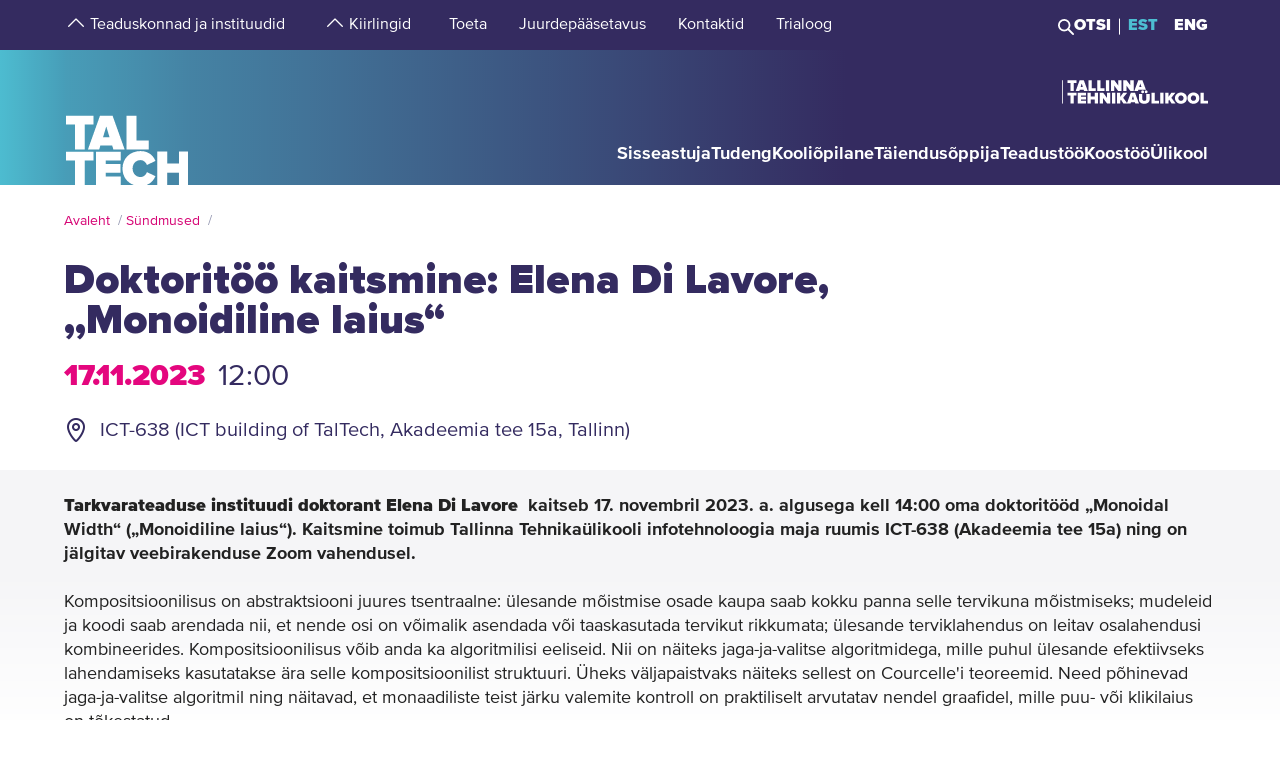

--- FILE ---
content_type: text/html; charset=utf-8
request_url: https://taltech.ee/sundmused/doktoritoo-kaitsmine-elena-di-lavore-monoidiline-laius
body_size: 17499
content:
<!DOCTYPE html><html x-ms-format-detection="none" lang="et"><head><meta charSet="utf-8"/><meta name="viewport" content="width=device-width, initial-scale=1"/><title class="jsx-a00f95a2562c6c27">TalTech</title><meta name="next-head-count" content="3"/><meta charSet="utf-8"/><meta name="title" content="Doktoritöö kaitsmine: Elena Di Lavore, „Monoidiline laius“ | TalTech"/><meta name="description" content="Tarkvarateaduse instituudi doktorant Elena Di Lavore  kaitseb 17. novembril 2023. a. algusega kell 14:00 oma doktoritööd „Monoidal Width“ („Monoidiline"/><meta property="og:type" content="Event"/><meta property="og:url" content="https://taltech.ee/sundmused/doktoritoo-kaitsmine-elena-di-lavore-monoidiline-laius"/><meta property="og:title" content="Doktoritöö kaitsmine: Elena Di Lavore, „Monoidiline laius“ | TalTech"/><meta property="og:description" content="Tarkvarateaduse instituudi doktorant Elena Di Lavore  kaitseb 17. novembril 2023. a. algusega kell 14:00 oma doktoritööd „Monoidal Width“ („Monoidiline"/><meta property="og:image" content="https://taltech.ee/static/logo-og.jpeg"/><meta property="og:locale" content="et_EE"/><base href="/"/><link rel="icon" type="image/x-icon" href="/static/favicon.ico"/><meta name="version" content="1.0.2"/><link rel="preload" href="/_next/static/css/5dda4c1600058686.css" as="style"/><link rel="stylesheet" href="/_next/static/css/5dda4c1600058686.css" data-n-g=""/><link rel="preload" href="/_next/static/css/34ae3d87b738be79.css" as="style"/><link rel="stylesheet" href="/_next/static/css/34ae3d87b738be79.css" data-n-p=""/><noscript data-n-css=""></noscript><script defer="" nomodule="" src="/_next/static/chunks/polyfills-c67a75d1b6f99dc8.js"></script><script src="/_next/static/chunks/webpack-55355baaf0a84d18.js" defer=""></script><script src="/_next/static/chunks/framework-0ba0ddd33199226d.js" defer=""></script><script src="/_next/static/chunks/main-2a98bb9a3b744c8f.js" defer=""></script><script src="/_next/static/chunks/pages/_app-2cc0f6b655a7bfa9.js" defer=""></script><script src="/_next/static/chunks/758-2c6bf1952227e014.js" defer=""></script><script src="/_next/static/chunks/883-66c5334b406f803e.js" defer=""></script><script src="/_next/static/chunks/374-f694feac57516d5d.js" defer=""></script><script src="/_next/static/chunks/165-b29da355e7dba775.js" defer=""></script><script src="/_next/static/chunks/958-e3c37aa33a429907.js" defer=""></script><script src="/_next/static/chunks/471-747e1606e60d172d.js" defer=""></script><script src="/_next/static/chunks/63-4f9d1ae6ed407d9c.js" defer=""></script><script src="/_next/static/chunks/786-cc6a98f0a895774c.js" defer=""></script><script src="/_next/static/chunks/pages/events-16612b69a0ca52f0.js" defer=""></script><script src="/_next/static/LQtKoPbVESd4iE6Hy3rfO/_buildManifest.js" defer=""></script><script src="/_next/static/LQtKoPbVESd4iE6Hy3rfO/_ssgManifest.js" defer=""></script><style id="__jsx-a00f95a2562c6c27">header+.mb-6m5{margin-top:4.5rem}.mb-4:empty{margin-bottom:0!important}</style><style id="__jsx-87a88e92f397ae9e">.top-search__autocomplete{display:none}.top-search__autocomplete.open{display:block;min-width:-webkit-fit-content;min-width:-moz-fit-content;min-width:fit-content}</style><style id="__jsx-f8223a40247c05b6">.button-up-wrapper.jsx-f8223a40247c05b6{z-index:100;position:fixed;bottom:200px;right:0;visibility:hidden;pointer-events:none;opacity:0;-webkit-transition:opacity.3s ease-in-out;-moz-transition:opacity.3s ease-in-out;-o-transition:opacity.3s ease-in-out;transition:opacity.3s ease-in-out}.button-up-wrapper.is-active.jsx-f8223a40247c05b6{visibility:visible;pointer-events:auto;opacity:1}.button-up.jsx-f8223a40247c05b6{font-size:0;color:#e4067e;font-weight:bold;display:-webkit-box;display:-webkit-flex;display:-moz-box;display:-ms-flexbox;display:flex;-webkit-box-align:center;-webkit-align-items:center;-moz-box-align:center;-ms-flex-align:center;align-items:center;-webkit-box-pack:center;-webkit-justify-content:center;-moz-box-pack:center;-ms-flex-pack:center;justify-content:center;width:48px;height:48px;border:2px solid#e4067e;overflow:hidden;position:relative;text-align:left;-webkit-transition:none;-moz-transition:none;-o-transition:none;transition:none;-webkit-transform:rotate(-90deg);-moz-transform:rotate(-90deg);-ms-transform:rotate(-90deg);-o-transform:rotate(-90deg);transform:rotate(-90deg);background-color:transparent;cursor:pointer;padding:0}.button-up.jsx-f8223a40247c05b6:after{content:"";font-size:2rem}@media(min-width:768px){.button-up-wrapper.jsx-f8223a40247c05b6{right:20px;bottom:404px}}@media(min-width:1025px){.button-up-wrapper.jsx-f8223a40247c05b6{display:none}}@media(min-width:1200px){.button-up-wrapper.jsx-f8223a40247c05b6{right:24px;bottom:300px}}@media(min-width:1440px){.button-up-wrapper.jsx-f8223a40247c05b6{right:13px}.button-up.jsx-f8223a40247c05b6{width:60px;height:60px}}@media(min-width:1680px){.button-up-wrapper.jsx-f8223a40247c05b6{bottom:219px}}</style></head><body><div id="__next"><header class="jsx-87a88e92f397ae9e page-type-event"><div class="jsx-87a88e92f397ae9e top-menu--sub-links container content-wrapper  top-menu--sub-links--multi-level-list"></div><div class="jsx-87a88e92f397ae9e top "><div class="jsx-87a88e92f397ae9e top-header"><div class="jsx-87a88e92f397ae9e"><div class="jsx-87a88e92f397ae9e main-container top-header-container justify-content-center content-wrapper"><div class="jsx-87a88e92f397ae9e row top-header-row content-container"><div class="jsx-87a88e92f397ae9e top-menu col-lg-9"><nav role="navigation" aria-label="strings.aria.menu" class="top-menu__container"><ul class="top-menu__container__list top-menu__container__list--first-level"><li class="top-menu__item  top-menu__item--first-level  "><button class="top-menu__item--arrow menu-button pl-1" type="button" aria-haspopup="true" aria-label="strings.aria.open-submenu"><span class="i-angle-up-m"></span></button><button class="top-menu__item--button top-menu__item--sub-level" aria-haspopup="true" aria-label="strings.aria.open-submenu"><span>Teaduskonnad ja instituudid</span></button></li><li class="top-menu__item  top-menu__item--first-level  "><button class="top-menu__item--arrow menu-button pl-1" type="button" aria-haspopup="true" aria-label="strings.aria.open-submenu"><span class="i-angle-up-m"></span></button><button class="top-menu__item--button top-menu__item--sub-level" aria-haspopup="true" aria-label="strings.aria.open-submenu"><span>Kiirlingid</span></button></li><li class="top-menu__item"><a href="/arengufond" class="top-menu__item--link top-menu__item--sub-level"><span>Toeta</span></a></li><li class="top-menu__item"><a href="/juurdepaasetavus" class="top-menu__item--link top-menu__item--sub-level"><span>Juurdepääsetavus</span></a></li><li class="top-menu__item"><a href="/kontaktid" class="top-menu__item--link top-menu__item--sub-level"><span>Kontaktid</span></a></li><li class="top-menu__item"><a href="https://trialoog.taltech.ee/" class="top-menu__item--link top-menu__item--sub-level" target="_blank" rel="noreferrer noopener"><span>Trialoog</span></a></li></ul></nav></div><div class="jsx-87a88e92f397ae9e top-menu__right-container col-lg-3"><div class="jsx-87a88e92f397ae9e search-toggle-container"><button type="button" class="jsx-87a88e92f397ae9e">Otsi</button></div><span class="jsx-87a88e92f397ae9e vertical-separator-line"></span><div class="jsx-87a88e92f397ae9e top-nav"><ul class="jsx-87a88e92f397ae9e top-nav-spacing"><li><a href="#" class="language-switcher active">EST</a></li><li><a href="#" class="language-switcher">ENG</a></li></ul></div></div><div class="jsx-87a88e92f397ae9e branding-full-name"><img src="/static/taltech_full_name_logo_estonian.svg" alt="Tallinna Tehnikaülikool" class="jsx-87a88e92f397ae9e"/></div></div></div></div></div><nav class="jsx-87a88e92f397ae9e main-nav"><div class="top-nav-mobile "><div class="branding-full-name--mobile"><img src="/static/taltech-single-full-name-mobile-logo-et.svg" alt="Tallinna Tehnikaülikool"/></div><button type="button" class="t-btn--mobile-search ">Search</button><button type="button" class="t-btn--menu-toggle ">Toggle Menu Open<span></span></button></div><div class="top-search-mobile  "><div class="container position-relative"><div class="top-search "><form class="form-inline"><input class="form-control js-searchInput" type="text" placeholder="Sisesta märksõna" aria-label="Otsi" value=""/><button class="btn" type="submit">Otsi</button></form></div></div></div><div class="header-menu  "><div class="top-gradient"><div class="top-gradient--before" style="width:unset"></div><div class="branding" style="left:unset"><a href="/" class="logo" aria-label="Avaleht"><svg data-name="Standard logo" xmlns="http://www.w3.org/2000/svg" viewBox="0 0 354.33 388.35"><defs><linearGradient id="a" y1="387.45" x2="2.83" y2="387.45" gradientTransform="matrix(125 0 0 -135.87 0 52836.66)" gradientUnits="userSpaceOnUse"><stop offset="0" stop-color="#489db8"></stop><stop offset="1" stop-color="#4583a4"></stop></linearGradient></defs><path style="fill-rule:evenodd;clip-rule:evenodd;fill:rgba(255, 255, 255, 0)" d="M2.97 180h350v208H1.97z"></path><path d="M126.25 252.88h-18.42l9.17-30.57Z" style="fill:#4794b1"></path><path d="M354.33 0H0v388.35h28.06v-69.26h-25v-25.34h78v25.34h-24.8v69.26h31.33v-94.6h70.61v25.34h-42.42v9.49h41.45v25.34h-41.45v10.5h42.42v23.93h36.93c-19.2-6.76-32.17-23.89-32.17-46.52 0-29.67 22-49.67 51.21-49.67 24.43 0 36.7 14.69 42.3 27.93l-24.29 11.65c-2.37-7.48-9.63-13.95-18-13.95-13.53 0-22.6 10.66-22.6 24s9.07 24 22.6 24c8.37 0 15.64-6.48 18-14l24.29 11.51c-3.93 9.25-11.51 19.79-24.63 24.93h29.54v-94.6h28.2v34h33.36v-34h28.19v94.6h3.08V0ZM3.08 217.05h25v70.68h28.2v-70.68h24.81v-25.34h-78Zm96.19-25.34-34.33 96h32l3.35-11.23h33.5l3.35 11.23h32l-34.33-96Zm103.09 70.69h35.3v25.33h-63.5v-96h28.2Z" style="fill-rule:evenodd;fill:url(#a)"></path><path d="M323.05 388.35V353.5h-33.37v34.85Z" style="fill:#4586a6"></path></svg></a></div><div class="top-gradient--after" style="width:unset;left:unset"></div></div><ul class="d-xl-none language-switcher__container"><li><a href="#" class="language-switcher active">EST</a></li><li><a href="#" class="language-switcher">ENG</a></li></ul><nav role="navigation" aria-label="strings.aria.menu" class="header-menu__container--relative"><ul class="header-menu__container header-menu__container--first-level"><li class="header-menu__item  header-menu__item--first-level  "><button class="header-menu__item--button " type="button" aria-label="strings.aria.open-submenu" aria-haspopup="true"><span style="display:block" class="first-level-menu-item">Sisseastuja</span></button><button type="button" class="t-btn--plus menu-button d-xl-none" aria-label="strings.aria.open-submenu" aria-haspopup="true"><span class="i-angle-right-m"></span></button></li><li class="header-menu__item  header-menu__item--first-level  "><button class="header-menu__item--button " type="button" aria-label="strings.aria.open-submenu" aria-haspopup="true"><span style="display:block" class="first-level-menu-item">Tudeng</span></button><button type="button" class="t-btn--plus menu-button d-xl-none" aria-label="strings.aria.open-submenu" aria-haspopup="true"><span class="i-angle-right-m"></span></button></li><li class="header-menu__item  header-menu__item--first-level  "><button class="header-menu__item--button " type="button" aria-label="strings.aria.open-submenu" aria-haspopup="true"><span style="display:block" class="first-level-menu-item">Kooliõpilane</span></button><button type="button" class="t-btn--plus menu-button d-xl-none" aria-label="strings.aria.open-submenu" aria-haspopup="true"><span class="i-angle-right-m"></span></button></li><li class="header-menu__item  header-menu__item--first-level  "><button class="header-menu__item--button " type="button" aria-label="strings.aria.open-submenu" aria-haspopup="true"><span style="display:block" class="first-level-menu-item">Täiendusõppija</span></button><button type="button" class="t-btn--plus menu-button d-xl-none" aria-label="strings.aria.open-submenu" aria-haspopup="true"><span class="i-angle-right-m"></span></button></li><li class="header-menu__item  header-menu__item--first-level  "><button class="header-menu__item--button " type="button" aria-label="strings.aria.open-submenu" aria-haspopup="true"><span style="display:block" class="first-level-menu-item">Teadustöö</span></button><button type="button" class="t-btn--plus menu-button d-xl-none" aria-label="strings.aria.open-submenu" aria-haspopup="true"><span class="i-angle-right-m"></span></button></li><li class="header-menu__item  header-menu__item--first-level  "><button class="header-menu__item--button " type="button" aria-label="strings.aria.open-submenu" aria-haspopup="true"><span style="display:block" class="first-level-menu-item">Koostöö</span></button><button type="button" class="t-btn--plus menu-button d-xl-none" aria-label="strings.aria.open-submenu" aria-haspopup="true"><span class="i-angle-right-m"></span></button></li><li class="header-menu__item  header-menu__item--first-level  "><button class="header-menu__item--button " type="button" aria-label="strings.aria.open-submenu" aria-haspopup="true"><span style="display:block" class="first-level-menu-item">Ülikool</span></button><button type="button" class="t-btn--plus menu-button d-xl-none" aria-label="strings.aria.open-submenu" aria-haspopup="true"><span class="i-angle-right-m"></span></button></li><li class="d-xl-none"><hr class="hr"/></li><li class="header-menu__item header-menu__item--topmenu"><button class="header-menu__item--button " type="button" aria-label="strings.aria.open-submenu" aria-haspopup="true"><span style="display:block" class="first-level-menu-item">Teaduskonnad ja instituudid</span></button><button type="button" class="t-btn--plus menu-button d-xl-none" aria-label="strings.aria.open-submenu" aria-haspopup="true"><span class="i-angle-right-m"></span></button></li><li class="header-menu__item header-menu__item--topmenu"><button class="header-menu__item--button " type="button" aria-label="strings.aria.open-submenu" aria-haspopup="true"><span style="display:block" class="first-level-menu-item">Kiirlingid</span></button><button type="button" class="t-btn--plus menu-button d-xl-none" aria-label="strings.aria.open-submenu" aria-haspopup="true"><span class="i-angle-right-m"></span></button></li><li class="header-menu__item header-menu__item--topmenu"><a href="/arengufond" class="header-menu__item--button  header-menu__item--link"><span style="display:block" class="first-level-menu-item">Toeta</span></a></li><li class="header-menu__item header-menu__item--topmenu"><a href="/juurdepaasetavus" class="header-menu__item--button  header-menu__item--link"><span style="display:block" class="first-level-menu-item">Juurdepääsetavus</span></a></li><li class="header-menu__item header-menu__item--topmenu"><a href="/kontaktid" class="header-menu__item--button  header-menu__item--link"><span style="display:block" class="first-level-menu-item">Kontaktid</span></a></li><li class="header-menu__item header-menu__item--topmenu"><a href="https://trialoog.taltech.ee/" class="header-menu__item--button  header-menu__item--link" target="_blank" rel="noreferrer noopener"><span style="display:block" class="first-level-menu-item">Trialoog</span></a></li></ul></nav></div></nav></div></header><main class="jsx-a00f95a2562c6c27 main page-type-event"><div class="jsx-a00f95a2562c6c27 page-content"><div class="main-container"><div class="container "><div class="row content-wrapper"><div class="col-xs-12 content-container"><div class="node-content"><div><p class="lead"><strong>Tarkvarateaduse instituudi doktorant&nbsp;Elena Di Lavore</strong>&nbsp;&nbsp;kaitseb 17. novembril 2023. a. algusega kell 14:00 oma doktoritööd&nbsp;„Monoidal Width“ („Monoidiline laius“).&nbsp;Kaitsmine toimub Tallinna Tehnikaülikooli infotehnoloogia maja ruumis ICT-638 (Akadeemia tee 15a) ning on jälgitav veebirakenduse Zoom vahendusel.</p>
</div></div><article id="p3185149" class="paragraph--text-editor highlight__wrapper"><div class="highlight highlight--with-title"><div class="highlight__content--wrapper"><div class="wysiwyg wysiwyg-container"><div class="main-container text-editor clearfix"><p class="xxx">Kompositsioonilisus on abstraktsiooni juures tsentraalne: ülesande mõistmise osade kaupa saab kokku panna selle tervikuna mõistmiseks; mudeleid ja koodi saab arendada nii, et nende osi on võimalik asendada või taaskasutada tervikut rikkumata; ülesande terviklahendus on leitav osalahendusi kombineerides. Kompositsioonilisus võib anda ka algoritmilisi eeliseid. Nii on näiteks jaga-ja-valitse algoritmidega, mille puhul ülesande efektiivseks lahendamiseks kasutatakse ära selle kompositsioonilist struktuuri. Üheks väljapaistvaks näiteks sellest on Courcelle'i teoreemid. Need põhinevad jaga-ja-valitse algoritmil ning näitavad, et monaadiliste teist järku valemite kontroll on praktiliselt arvutatav nendel graafidel, mille puu- või klikilaius on tõkestatud.</p>

<p>Taoliste fikseeritud parameetritega praktilise arvutatavuse tulemuste aluseks on asjaolu, et jaga-ja-valitse algoritmid on tõhusad struktuurselt lihtsate sisendite korral. Graafi puu- ja klikilaius mõõdavad selle struktuurset keerukust ning kui graafi laius on väike, on osalahenduste kombineerimine praktiliselt arvutatav. Siinne töö üritab tuua parametriseeritud keerukuses kasutatavad võtted monoidilisse kategooriateooriasse.</p>

<p>Käesolev doktoritöö toob sisse monoidilise laiuse mõiste, et mõõta morfismide struktuurset keerukust monoidilistes kategooriates, ning uurib mõningaid selle omadusi. Valides sobiva kategoorsed algebrad, on monoidiline laius puu- ja klikilaiuse vasteks. Monoidiline laius põhineb monoidilistel dekompositsioonidel samal viisil, nagu graafilaiused põhinevad graafi-dekompositsioonidel ning graafiavaldistel. Monoidilised dekompositsioonid on termid monoidiliste kategooriate keeles, mis kirjeldavad jaga-ja-valitse algoritmidele vajaliku kompositsioonilise struktuuri. Üldine strateegia monoidiliste kategooriate ülesannetel fikseeritud parameetritega praktilise arvutatavuse tulemuste saamiseks toob esile monoidilise laiuse kontseptuaalse olulisuse: kompositsioonilised algoritmid muudavad funktoriaalsed ülesanded praktiliselt arvutatavaks tõkestatud monoidilise laiusega morfismidel.</p>

<p>Doktoritöö on avaldatud&nbsp;<a href="https://digikogu.taltech.ee/et/Item/e0ea1b50-07ff-44f4-a498-ef5c22a15502" rel=" noopener" target="_blank">Tehnikaülikooli&nbsp;raamatukogu digikogus</a>.</p>

<p>Juhendaja: prof Pawel Maria Sobocinski.</p>

<p>Oponendid:</p>

<ul>
	<li>prof Samson Abramsky, University College London, Suurbritannia;</li>
	<li>prof Dan Marsden, University of Nottingham, Suurbitannia.</li>
</ul>



<p><a class="btn t-btn--secondary" href="https://zoom.us/j/91424002350?pwd=RHZTdndHNndkaDlwNVUrUTBnSFBoQT09" rel=" noopener" target="_blank">Jälgi avalikku kaitsmist Zoomis</a></p>

<p>Meeting ID: 914 2400 2350<br>
Passcode: 284140</p>
</div></div></div></div></article></div></div></div></div></div></main><footer class="show"><div class="main-container"><div class="container footer__mask p-0 pr-xl-4 pl-xl-4 page-content"><div class="row content-wrapper"><div class="content-container"><div class="mask-img"><img src="/static/footer-logo-small-colored.svg" alt="icon" class="img-fluid" loading="lazy"/></div></div></div></div></div><div class="footer__wrapper"><div class="footer__content"><div class="container main-container"><div class="row content-wrapper"><div class="content-container footer__padding"><div class="row mb-5 mb-lg-4 "><div class="col-lg-4 col-md-12"><h2 class="mb-3">Tallinna Tehnikaülikool</h2><ul class="footer__details"><li class="mb-3"><a class="white font-weight-normal" href="https://goo.gl/maps/hqEHDAaDuCGZV9hz6" target="_blank" rel="noreferrer">Ehitajate tee 5, <br/>19086 Tallinn <br/>Eesti</a></li><li class="mb-2 footer__detail--phone-container"><span class="t-icon"><i class="i-mobile-m"></i>620 2002 (Kantselei)</span></li><li><span class="t-icon"><i class="i-envelope-m"></i><span><a class='white' href='mailto:info@taltech.ee'>info@taltech.ee</a></span></span></li></ul></div><div class="col-lg-4 col-md-12 pl-lg-up-7 footer__newsletter"><h2 class="mb-3"><span>Ole kursis ülikooli uudistega</span></h2><button class="btn t-btn--secondary-white mt-1m15 footer__btn">Liitu</button></div><div class="col-lg-4 col-md-12 pl-lg-up-7 pr-lg-0 footer__socials"><h2 class="mb-3"><span>Jälgi meid sotsiaalmeedias</span></h2><ul class="social-links"><li><a target="_blank" href="https://twitter.com/TallinnTech" aria-label="Taltechi twitteri link" rel="noreferrer"><span class="footer-social-link" style="--icon-path:url(/static/socials/x-twitter.svg);" role="presentation"></span></a></li><li><a target="_blank" href="https://www.instagram.com/taltech.eesti/" aria-label="Taltechi instagrami link" rel="noreferrer"><span class="t-icon"><i class="i-instagram"></i><span>instagram</span></span></a></li><li><a target="_blank" href="https://www.facebook.com/tallinnatehnikaulikool" aria-label="Taltechi facebooki link" rel="noreferrer"><span class="t-icon"><i class="i-facebook"></i><span>facebook</span></span></a></li><li><a target="_blank" href="https://www.linkedin.com/school/taltech-%E2%80%93-tallinn-university-of-technology/" aria-label="Taltechi linked in-i link" rel="noreferrer"><span class="t-icon"><i class="i-linkedin"></i><span>linkedin</span></span></a></li><li><a target="_blank" href="https://www.tiktok.com/@taltechuniversity" aria-label="Taltechi tiktoki link" rel="noreferrer"><span class="footer-social-link" style="--icon-path:url(/static/socials/tiktok.svg);" role="presentation"></span></a></li><li><a target="_blank" href="https://www.youtube.com/user/Tipptegijad" aria-label="Taltechi youtube link" rel="noreferrer"><span class="t-icon"><i class="i-youtube"></i><span>youtube</span></span></a></li></ul></div></div><div class="row"><div class="col-12"><ul class="footer__nav"><li class="footer__nav--left"><a href="https://taltech.ee/kontaktid">Kontaktid</a></li><li class="footer__nav--left"><a href="https://portal.taltech.ee/v2">Siseportaal</a></li><li class="footer__nav--left"><a href="https://student.taltech.ee/">Tudengiportaal</a></li><li class="footer__nav--left"><a href="https://moodle.taltech.ee/login/index.php">Moodle</a></li><li class="footer__nav--left"><a href="https://ois2.taltech.ee">ÕIS</a></li><li class="footer__nav--left"><a href="https://www.taltech.ee/raamatukogu">Raamatukogu</a></li><li class="footer__nav--right footer__nav--right-0"><a href="/tule-meile">Tule meile</a></li><li class="footer__nav--right footer__nav--right-1"><a href="https://shop.taltech.ee/et">E-pood</a></li><li class="footer__nav--right footer__nav--right-2"><a href="/ulikool/akadeemilise-eetika-komisjon">Eetikakomisjon </a></li><li class="footer__nav--right footer__nav--right-3"><a href="/privaatsuspoliitika">Privaatsuspoliitika</a></li></ul></div></div></div></div></div></div></div></footer><div class="jsx-f8223a40247c05b6 button-up-wrapper "><button type="button" class="jsx-f8223a40247c05b6 button-up i-arrow">go up</button></div></div><div id="search-modal"></div><script id="__NEXT_DATA__" type="application/json">{"props":{"pageProps":{"0":"sundmused","id":"15289","language":"et","searchTags":"","type":"detail","appUrl":"https://taltech.ee","pageType":"event","uuid":"a84079b8-1239-47d7-82ee-0a400c398b7e","label":"Doktoritöö kaitsmine: Elena Di Lavore, „Monoidiline laius“","resource":"node","cacheTags":"node:15289 http_response config:user.role.anonymous"},"translations":{"locale":"et","strings":{"403":"Lehekülje laadimisel tekkis viga, vabandame","404":"Lehekülge ei leitud, vabandame. TalTechi koduleht on uuenenud ja otsingumootorid õpivad meie uut lehte uuesti tundma. Palun proovige otsingut korrata uuel TalTechi veebilehel:","All events":"Kõik sündmused","All news":"Kõik uudised","All courses":"Kõik koolitused","Tallinn University of Technology":"Tallinna Tehnikaülikool","Address":"Ehitajate tee 5, 19086 Tallinn","Phone":"620 2002 (Kantselei)","Email":"\u003ca class='white' href='mailto:info@taltech.ee'\u003einfo@taltech.ee\u003c/a\u003e","FacebookUrl":"https://www.facebook.com/tallinnatehnikaulikool","FacebookAria":"Taltechi facebooki link","LinkedInUrl":"https://www.linkedin.com/school/taltech-%E2%80%93-tallinn-university-of-technology/","LinkedInAria":"Taltechi linked in-i link","YoutubeUrl":"https://www.youtube.com/user/Tipptegijad","YoutubeAria":"Taltechi youtube link","InstagramUrl":"https://www.instagram.com/taltech.eesti/","InstagramAria":"Taltechi instagrami link","TwitterUrl":"https://twitter.com/TallinnTech","TwitterAria":"Taltechi twitteri link","tiktok-url":"https://www.tiktok.com/@taltechuniversity","tiktok-aria":"Taltechi tiktoki link","AccessibilityUrl":"https://taltech.ee/juurdepaasetavus","Category select":"Kategooriad","News":"Uudised","Samas kategoorias":"Samas kategoorias","Liitu uudiskirjaga":"Liitu\u003cbr /\u003euudiskirjaga","Liitu":"Liitu","Uudiskirjaga liitumise kirjeldus":"TalTechi uudiskirjaga liitumine","Table of Contents":"Sisukord","Events":"Sündmused","University events":"Ülikooli sündmused","today":"Täna","thisWeek":"See nädal","currentlyActive":"Hetkel toimuvad","thisMonth":"Sel kuul","thisYear":"Sel aastal","Custom time":"Vali aeg","Time":"Aeg","Home":"Avaleht","Look profile":"Vaata profiili","Name":"Nimi","Department":"Struktuuriüksus","Position":"Ametikoht","TableEmail":"Email","Room":"Ruum","Rooms":"Ruumid","Telephone":"Telefon","More":"Rohkem","All pictures":"Kõik pildid","View more":"Vaata lähemalt","January":"Jaanuar","February":"Veebruar","March":"Märts","April":"Aprill","May":"Mai","June":"Juuni","July":"Juuli","August":"August","September":"September","October":"Oktoober","November":"November","December":"Detsember","Search":"Otsi","Search results":"Otsingutulemused","Keyword(s)":"Otsisõna(d)","Online catalogue ESTER":"E-kataloog ESTER","ESTER word":"Sõna","ESTER title":"Tiitel","ESTER author":"Autor","ESTER keyword":"Märksõna","ESTER isbn/issn":"ISBN/ISSN","ESTER call sign":"Call sign","ESTER UDK":"UDK","E-articles":"E-artiklid","E-books":"E-raamatud","E-journals":"E-ajakirjad","Graduation Theses":"Lõputööd","Google Scholar":"Google Scholar","404 title":"Lehekülge ei leitud","403 title":"Lehekülje laadimisel tekkis viga","unexpected":"Lehekülje laadimisel tekkis viga, vabandame","unexpected title":"Lehekülje laadimisel tekkis viga","To the TALTECH homepage":"TalTechi avalehele","Join newsletter":"Liitu uudiskirjadega","Newsletter body":"Hetkel on meil uudiskirjad antud vormiga liidestamata. Töötame selle nimel, et need peagi oleksid teile kättesaadavad.","Email label":"E-post","Select topics":"Vali huvi pakkuvad teemad","Newsletter consent":"Olen lugenud ja nõustun","Newsletter consent link":"\u003ca href='https://taltech.ee/privaatsuspoliitika' target='_blank'\u003etingimustega\u003c/a\u003e","Üldine":"Üldine","Newsletter success":"Liitusite uudiskirja saajatega!","Newsletter consent error":"Palun andke oma nõusolek!","Newsletter smaily error":"Midagi läks valesti!","Newsletter field error":"Palun täitke kõik väljad!","Newsletter topic error":"Palun valige vähemalt 1 uudiskirja teema!","Newsletter captcha error":"Palun täitke roboti kontroll.","custom":"Custom","Scientific search":"Otsi","Mark/Mudel":"Mark/Mudel","Tootja":"Tootja","Tehnilised parameetrid":"Tehnilised parameetrid","Further reading":"Loe veel","Asukoht":"Asukoht","Kontaktisik":"Kontaktisik","search":"Otsi","searchPlaceholder":"Sisesta märksõna","frontPageModal":"Olete jõudnud TalTechi uuele veebilehele. Tegeleme aktiivselt sisu ümberkolimisega, mistõttu võib lehekülgedel esineda puudujääke. Vigade leidmisel kirjutage palun \u003ca href='mailto: bugs@taltech.ee'\u003ebugs@taltech.ee\u003c/a\u003e.","Number of study places":"Õppekohti","Newsletter success title":"Õnnestus!","Newsletter error title":"Viga!","Accept cookies to see this video":"Video nägemiseks nõustu palun küpsiste kasutamisega.","Library search placeholder":"Otsi raamatuid, ajakirju, artikleid jt teavikuid","No results":"Tulemused puuduvad","View all results":"Vaata kõiki tulemusi","Contacts":"Kontaktid","Structural unit":"Struktuuriüksus","PhoneNumber":"Telefon","Percentage":"Osakaal %","General contacts":"Üldkontaktid","Faculties":"Teaduskonnad","Institutes":"Instituudid","All contacts":"Kõik ülikooli kontaktid","Search contacts":"Otsi nime või ametikohta","Courses":"Koolitused","University training courses":"Ülikooli täienduskoolitused","Calendar":"kalender","Enroll":"Registreeru","Organizer":"Korraldaja","Lecturer":"Lektor","Social media header":"Jälgi meid sotsiaalmeedias","Additional information":"Lisainfo","price":"Hind","lang":"Keel","archive":"Arhiiv","Enter Here":"Sisesta Siia","Search Courses":"Otsi koolitusi","time range":"Ajavahemik","set dates":"Määra vahemik","apply":"Rakenda","training language":"Koolituse Keel","estonian":"Eesti","english":"Inglise","russian":"Vene","saksa":"Saksa","estonianLanguage":"eesti keel","englishLanguage":"inglise keel","russianLanguage":"vene keel","all":"Kõik","Study programme":"Õppekava","Faculty":"Teaduskond","Study level":"Õppeaste","Location of studies":"Õppetöö asukoht","Duration of study":"Õppe kestus","Study load":"Õppekava maht","Study organization":"Õppekorraldus","Language and form":"Keel ja vorm","Free/paid tuition":"Tasuta/tasuline õpe","Admissions":"Vastuvõtt","Admission info":"Vastuvõtu info","Information on enrolment":"Õppekohtade info","Majors":"Peaerialad","Max number of points":"Maksimaalne punktide arv","Programme director":"Programmijuht","Competition conditions":"Konkursi tingimused","Threshold":"Lävend","State exams":"Riigieksamid","Educational requirements":"Hariduse nõuded","Price":"Hind","Language":"Keel","Aim of the course":"Eesmärk","Target group":"Sihtgrupp","Prerequisites":"Eeldused","Topics":"Teemad","Study results":"Õpiväljundid","Credits":"Maht","Contact":"Kontakt","Timetable":"Ajakava","Make inquiry":"Esita tellimus","Found":"Leitud","courses":"koolitust","contact study":"auditoorne õppetöö","academic hours":"akadeemilist õppetundi","autonomous/other study":"iseseisev/muu õppetöö","Graduation document":"Tunnistus","VAT":"KM","Price comment":"Märkused hinna kohta","Registration start":"Registreerumise algus","Registration deadline":"Registreerumise tähtaeg","Comment":"Kommentaar","osaleja":"osaleja","grupp":"grupp","All years":"Kõik aastad","Estonia":"Eesti","Stay up to date with the university":"Ole kursis ülikooli uudistega","aria":{"main-menu":"Main menu","open-submenu":"Open submenu"},"Language_study_form":"Õppekeel, õppevorm","Language_and_study_form":"Õppekeel ja õppevorm","Load":"Koormus","daily_study":"päevaõpe","daily_study_night":"päevaõpe (õhtustel aegadel)","session_study":"sessioonõpe","daily_and_session_study":"päevaõpe, sessioonõpe","Bachelor studies":"Bakalaureuseõpe","Integrated studies":"Integreeritud õpe","Applied studies":"Rakenduskõrgharidusõpe","Masters degree":"Magistriõpe","years":"aastat","EAP":"EAP","application_submission_deadline":"Avalduste esitamise aeg","application_requirements":"Kandideerimise üldinfo","required_results":"Õppekoha saamiseks nõutav tulemus","More info":"Uuri lisa","Extra info":"Lisainfo","Loading":"Laeb infot","Read more":"Loe lisaks","All":"Kõik","See all results":"Vaata kõiki tulemusi","Pages":"Sisulehed","Close":"Sulge","view_curriculum":"Vaata õppekava","secondary_education":"Keskharidus","our_partners":"Meie partnerid","requiredFields":"Kohustuslikud väljad","LabService":"Laboriteenus","LabServices":"Laboriteenused","LabServiceTitlesDescription":"Teenuse kirjeldus","LabServiceTitlesLaboratory":"Teenust pakkuv labor","LabServiceTitlesWebsite":"Teenuse veebileht","LabServiceTitlesMethods":"Metoodika ja standardid","LabServiceTitlesContact":"Kontaktisik","LabServiceTitlesPublications":"Teenuse publikatsioonid","LabServiceTitlesPriceWithVat":"Hind KM-ga","LabServiceTitlesPriceWithoutVat":"Hind KM-ta","LabServiceTitlesLocation":"Asukoht","LabServiceTitlesUnit":"Mõõtühik","LabServiceTitlesLanguage":"Suhtluskeel","LabServiceTitlesRequiredInfo":"Tellimiseks vajalik teave","LabServiceOrderNote":"Täpseima vastuse saamiseks palun täida tellimiskiri ning lisa manusena päringuvormile:","LabServiceSendRequest":"Saada päring","LabServiceFormSentTitle":"Päring edastatud","LabServiceFormSentContent":"Oleme teie päringu kätte saanud. Võtame teiega peagi ühendust!","LabServiceFormDetails":"Kirjelda oma probleemi detailsemalt","LabServiceFormGoal":"Sõnasta oma soov, vajadus või eesmärk. Kui pakkumine, katseprotokoll vmt peavad olema muus keeles kui eesti keel, siis palun täpsusta siin","LabServiceFormAttachments":"Manused","LabServiceFormChooseAttachments":"\u003cspan class='service-lab__text-underline'\u003eVali failid\u003cspan/\u003e","LabServiceFormChooseAttachmentsDesktop":"Lohista failid siia, või \u003cspan class='service-lab__text-underline'\u003evali arvutist\u003cspan/\u003e.","LabServiceFormAttachmentsHover":"Langeta failid","LabServiceFormCompany":"Asutuse/ettevõtte nimi","LabServiceFormName":"Ees- ja perekonnanimi","LabServiceFormEmail":"E-mail","LabServiceFormPhone":"Telefoninumber","LabServiceFormGDPRTitle":"Nõustun isikuandmete töötlemisega","LabServiceFormGDPRCheckbox":"Päringu saatmisega nõustute oma isikuandmete töötlemisega ja lubate Teie poole pöörduda täiendavate küsimuste või täpsustuste esitamiseks. Loe lisaks meie \u003ca href='https://taltech.ee/privaatsuspoliitika' target='_blank'\u003eprivaatsuspoliitika\u003c/a\u003e kohta.","all_services":"Kõik laboriteenused","filter":"Filtreeri","Information":"Lisainfo","load_more":"Lae veel","load_all":"Lae kõik","Keywords":"Märksõnad","Keyword":"Märksõna","Method":"Metoodika","Institute":"Instituut","Labor":"Labor","GeneralSearch":"Sisesta otsisõna","insert_searchterm":"Sisesta otsisõna","choose_industry":"Vali valdkond","choose_laboratory":"Vali labor","choose_target_group":"Vali sihtgrupp","choose_institute":"Vali instituut","is_accredited_lab":"Akrediteeritud labor","measurement":"Mõõtühik","taxed_price":"Hind KM-ga","untaxed_price":"Hind KM-ta","Link":"Link","Laboriteenused":"Laboriteenused","link_box_title":"Laboriteenused {{type_name}} järgi","labori":"labori","instituudi":"instituudi","valdkonna":"valdkonna","instituudipohiselt":"Instituudid","laboripohisel":"Laborid","kasutusvaldkonnapohiselt":"Kasutusvaldkonnad","advanced_search":"Täpsusta otsingut","remove_all_filters":"Eemalda kõik filtrid","sort_asc":"Järjesta A \u003e Z","sort_desc":"Järjesta Z \u003e A","Otsing":"Otsing","Näita kõike":"Näita kõike","in_estonian":"Eesti keeles","in_english":"Inglise keeles","Näita lehel":"Näita lehel","uncategorized":"Määramata","enter_search_term":"Sisesta märksõna","course_end":"Koolituse lõpp","sub_courses":"Moodulid","main_course":"Peamoodul","documents":"Lisad","Eesti":"Eesti","Inglise":"Inglise","Vene":"Vene","Saksa":"Saksa","Infotehnoloogia teaduskond":"Infotehnoloogia teaduskond","Infotehnoloogia teaduskonna dekanaat":"Infotehnoloogia teaduskonna dekanaat","Arvutisüsteemide instituut":"Arvutisüsteemide instituut","Tarkvarateaduse instituut":"Tarkvarateaduse instituut","Tervisetehnoloogiate instituut":"Tervisetehnoloogiate instituut","Thomas Johann Seebecki elektroonikainstituut":"Thomas Johann Seebecki elektroonikainstituut","IT Kolledž":"IT Kolledž","Inseneriteaduskond":"Inseneriteaduskond","Inseneriteaduskonna dekanaat":"Inseneriteaduskonna dekanaat","Ehituse ja arhitektuuri instituut":"Ehituse ja arhitektuuri instituut","Elektroenergeetika ja mehhatroonika instituut":"Elektroenergeetika ja mehhatroonika instituut","Energiatehnoloogia instituut":"Energiatehnoloogia instituut","Materjali- ja keskkonnatehnoloogia instituut":"Materjali- ja keskkonnatehnoloogia instituut","Kuressaare kolledž":"Kuressaare kolledž","Tartu kolledž":"Tartu kolledž","Virumaa kolledž":"Virumaa kolledž","Loodusteaduskond":"Loodusteaduskond","Loodusteaduskonna dekanaat":"Loodusteaduskonna dekanaat","Geoloogia instituut":"Geoloogia instituut","Keemia ja biotehnoloogia instituut":"Keemia ja biotehnoloogia instituut","Küberneetika instituut":"Küberneetika instituut","Meresüsteemide instituut":"Meresüsteemide instituut","Majandusteaduskond":"Majandusteaduskond","Majandusteaduskonna dekanaat":"Majandusteaduskonna dekanaat","Majandusanalüüsi ja rahanduse instituut":"Majandusanalüüsi ja rahanduse instituut","Ragnar Nurkse innovatsiooni ja valitsemise instituut":"Ragnar Nurkse innovatsiooni ja valitsemise instituut","Õiguse instituut":"Õiguse instituut","Ärikorralduse instituut":"Ärikorralduse instituut","Eesti Mereakadeemia":"Eesti Mereakadeemia","Rektori vastutusala":"Rektori vastutusala","Rektoraadi strateegiabüroo":"Rektoraadi strateegiabüroo","Siseauditi büroo":"Siseauditi büroo","Teadusprorektori vastutusala":"Teadusprorektori vastutusala","Raamatukogu":"Raamatukogu","Targa linna tippkeskus":"Targa linna tippkeskus","Teadusosakond":"Teadusosakond","Õppeprorektori vastutusala":"Õppeprorektori vastutusala","Õppeosakond":"Õppeosakond","Avatud ülikool":"Avatud ülikool","Ettevõtlusprorektori vastutusala":"Ettevõtlusprorektori vastutusala","Ettevõtlusosakond":"Ettevõtlusosakond","Innovatsioonikeskus":"Innovatsioonikeskus","Rohepöörde prorektori vastutusala":"Rohepöörde prorektori vastutusala","Kliimanutika tuleviku keskus":"Kliimanutika tuleviku keskus","Kantsleri vastutusala":"Kantsleri vastutusala","Infotehnoloogia osakond":"Infotehnoloogia osakond","Turunduse ja kommunikatsiooni osakond":"Turunduse ja kommunikatsiooni osakond","Rahandusosakond":"Rahandusosakond","Kinnisvaraosakond":"Kinnisvaraosakond","Personaliosakond":"Personaliosakond","Põllumajandus, metsandus, kalandus ja veterinaaria":"Põllumajandus, metsandus, kalandus ja veterinaaria","Sotsiaalteadused, ajakirjandus ja teave":"Sotsiaalteadused, ajakirjandus ja teave","Teenindus":"Teenindus","Tehnika, tootmine ja ehitus":"Tehnika, tootmine ja ehitus","Tervis ja heaolu":"Tervis ja heaolu","Ärindus, haldus ja õigus":"Ärindus, haldus ja õigus","Loodusteadused, matemaatika ja statistika":"Loodusteadused, matemaatika ja statistika","Informatsiooni- ja kommunikatsioonitehnoloogiad":"Informatsiooni- ja kommunikatsioonitehnoloogiad","Humanitaaria ja kunst":"Humanitaaria ja kunst","Mehaanika ja tööstustehnika instituut":"Mehaanika ja tööstustehnika instituut","Haridus":"Haridus","tähtaeg":"tähtaeg","course topic":"Koolituse teema","course period":"Toimumise aeg","teachers":"Õpetaja(d)","search classes":"Otsi kursusi","class language":"Kursuse keel","all classes":"Kõik kursused","teacher":"Õpetaja","class cost":"Tasu, maht","no current classes":"Uutele kursustele registreerumine algab augusti keskel.","more_info_courses":"Rohkem infot meie kursuste kohta leiad","more_info_courses_link":"siit","autumn":"Sügis","spring":"Kevad","registration period":"Registreerumise periood","filled-groups":"Täitunud rühmad","collapsable-list-expand":"Laienda loend","collapsable-list-collapse":"Sulge loend","Assessment criteria":"Hindamiskriteeriumid","Curriculum group":"Õppekavarühm","webInWebOpenExtraMenuElements":"Ava lisamenüü elemendid","webInWebCloseExtraMenuElements":"Pane lisamenüü elemendid kinni"}},"lang":"et","initialReduxState":{"contactReducers":{"contactAttributes":null,"contactMappedToDepartment":null},"departmentReducers":{"department":null},"eventsReducers":{"event":{"id":15289,"uid":"a84079b8-1239-47d7-82ee-0a400c398b7e","title":"Doktoritöö kaitsmine: Elena Di Lavore, „Monoidiline laius“","url":"/sundmused/sundmused/doktoritoo-kaitsmine-elena-di-lavore-monoidiline-laius","changed":"2023-11-08T10:53:33+00:00","category":{"id":283,"name":"Doktoritööde kaitsmised","uid":"9289cfc0-5ee6-46b0-90aa-e2fe81cf03bc"},"body":"\u003cp class=\"lead\"\u003e\u003cstrong\u003eTarkvarateaduse instituudi doktorant\u0026nbsp;Elena Di Lavore\u003c/strong\u003e\u0026nbsp;\u0026nbsp;kaitseb 17. novembril 2023. a. algusega kell 14:00 oma doktoritööd\u0026nbsp;„Monoidal Width“ („Monoidiline laius“).\u0026nbsp;Kaitsmine toimub Tallinna Tehnikaülikooli infotehnoloogia maja ruumis ICT-638 (Akadeemia tee 15a) ning on jälgitav veebirakenduse Zoom vahendusel.\u003c/p\u003e\n","paragraphs":[{"type":"paragraph--text_editor","id":"518d62a3-f9dd-4059-9531-91aa5ed90608","links":{"self":{"href":"https://haldus.taltech.ee/jsonapi/paragraph/text_editor/518d62a3-f9dd-4059-9531-91aa5ed90608?resourceVersion=id%3A4611212"}},"attributes":{"drupal_internal__id":3185149,"parent_id":"15289","field_hide_title":true,"field_show_in_toc":false,"field_text_editor_text":{"value":"\u003cp class=\"xxx\"\u003eKompositsioonilisus on abstraktsiooni juures tsentraalne: ülesande mõistmise osade kaupa saab kokku panna selle tervikuna mõistmiseks; mudeleid ja koodi saab arendada nii, et nende osi on võimalik asendada või taaskasutada tervikut rikkumata; ülesande terviklahendus on leitav osalahendusi kombineerides. Kompositsioonilisus võib anda ka algoritmilisi eeliseid. Nii on näiteks jaga-ja-valitse algoritmidega, mille puhul ülesande efektiivseks lahendamiseks kasutatakse ära selle kompositsioonilist struktuuri. Üheks väljapaistvaks näiteks sellest on Courcelle'i teoreemid. Need põhinevad jaga-ja-valitse algoritmil ning näitavad, et monaadiliste teist järku valemite kontroll on praktiliselt arvutatav nendel graafidel, mille puu- või klikilaius on tõkestatud.\u003c/p\u003e\n\n\u003cp\u003eTaoliste fikseeritud parameetritega praktilise arvutatavuse tulemuste aluseks on asjaolu, et jaga-ja-valitse algoritmid on tõhusad struktuurselt lihtsate sisendite korral. Graafi puu- ja klikilaius mõõdavad selle struktuurset keerukust ning kui graafi laius on väike, on osalahenduste kombineerimine praktiliselt arvutatav. Siinne töö üritab tuua parametriseeritud keerukuses kasutatavad võtted monoidilisse kategooriateooriasse.\u003c/p\u003e\n\n\u003cp\u003eKäesolev doktoritöö toob sisse monoidilise laiuse mõiste, et mõõta morfismide struktuurset keerukust monoidilistes kategooriates, ning uurib mõningaid selle omadusi. Valides sobiva kategoorsed algebrad, on monoidiline laius puu- ja klikilaiuse vasteks. Monoidiline laius põhineb monoidilistel dekompositsioonidel samal viisil, nagu graafilaiused põhinevad graafi-dekompositsioonidel ning graafiavaldistel. Monoidilised dekompositsioonid on termid monoidiliste kategooriate keeles, mis kirjeldavad jaga-ja-valitse algoritmidele vajaliku kompositsioonilise struktuuri. Üldine strateegia monoidiliste kategooriate ülesannetel fikseeritud parameetritega praktilise arvutatavuse tulemuste saamiseks toob esile monoidilise laiuse kontseptuaalse olulisuse: kompositsioonilised algoritmid muudavad funktoriaalsed ülesanded praktiliselt arvutatavaks tõkestatud monoidilise laiusega morfismidel.\u003c/p\u003e\n\n\u003cp\u003eDoktoritöö on avaldatud\u0026nbsp;\u003ca href=\"https://digikogu.taltech.ee/et/Item/e0ea1b50-07ff-44f4-a498-ef5c22a15502\" rel=\" noopener\" target=\"_blank\"\u003eTehnikaülikooli\u0026nbsp;raamatukogu digikogus\u003c/a\u003e.\u003c/p\u003e\n\n\u003cp\u003eJuhendaja: prof Pawel Maria Sobocinski.\u003c/p\u003e\n\n\u003cp\u003eOponendid:\u003c/p\u003e\n\n\u003cul\u003e\n\t\u003cli\u003eprof Samson Abramsky, University College London, Suurbritannia;\u003c/li\u003e\n\t\u003cli\u003eprof Dan Marsden, University of Nottingham, Suurbitannia.\u003c/li\u003e\n\u003c/ul\u003e\n\n\u003cp\u003e\u003c/p\u003e\n\n\u003cp\u003e\u003ca class=\"btn t-btn--secondary\" href=\"https://zoom.us/j/91424002350?pwd=RHZTdndHNndkaDlwNVUrUTBnSFBoQT09\" rel=\" noopener\" target=\"_blank\"\u003eJälgi avalikku kaitsmist Zoomis\u003c/a\u003e\u003c/p\u003e\n\n\u003cp\u003eMeeting ID: 914 2400 2350\u003cbr\u003e\nPasscode: 284140\u003c/p\u003e\n","format":"full_html","processed":"\u003cp class=\"xxx\"\u003eKompositsioonilisus on abstraktsiooni juures tsentraalne: ülesande mõistmise osade kaupa saab kokku panna selle tervikuna mõistmiseks; mudeleid ja koodi saab arendada nii, et nende osi on võimalik asendada või taaskasutada tervikut rikkumata; ülesande terviklahendus on leitav osalahendusi kombineerides. Kompositsioonilisus võib anda ka algoritmilisi eeliseid. Nii on näiteks jaga-ja-valitse algoritmidega, mille puhul ülesande efektiivseks lahendamiseks kasutatakse ära selle kompositsioonilist struktuuri. Üheks väljapaistvaks näiteks sellest on Courcelle'i teoreemid. Need põhinevad jaga-ja-valitse algoritmil ning näitavad, et monaadiliste teist järku valemite kontroll on praktiliselt arvutatav nendel graafidel, mille puu- või klikilaius on tõkestatud.\u003c/p\u003e\n\n\u003cp\u003eTaoliste fikseeritud parameetritega praktilise arvutatavuse tulemuste aluseks on asjaolu, et jaga-ja-valitse algoritmid on tõhusad struktuurselt lihtsate sisendite korral. Graafi puu- ja klikilaius mõõdavad selle struktuurset keerukust ning kui graafi laius on väike, on osalahenduste kombineerimine praktiliselt arvutatav. Siinne töö üritab tuua parametriseeritud keerukuses kasutatavad võtted monoidilisse kategooriateooriasse.\u003c/p\u003e\n\n\u003cp\u003eKäesolev doktoritöö toob sisse monoidilise laiuse mõiste, et mõõta morfismide struktuurset keerukust monoidilistes kategooriates, ning uurib mõningaid selle omadusi. Valides sobiva kategoorsed algebrad, on monoidiline laius puu- ja klikilaiuse vasteks. Monoidiline laius põhineb monoidilistel dekompositsioonidel samal viisil, nagu graafilaiused põhinevad graafi-dekompositsioonidel ning graafiavaldistel. Monoidilised dekompositsioonid on termid monoidiliste kategooriate keeles, mis kirjeldavad jaga-ja-valitse algoritmidele vajaliku kompositsioonilise struktuuri. Üldine strateegia monoidiliste kategooriate ülesannetel fikseeritud parameetritega praktilise arvutatavuse tulemuste saamiseks toob esile monoidilise laiuse kontseptuaalse olulisuse: kompositsioonilised algoritmid muudavad funktoriaalsed ülesanded praktiliselt arvutatavaks tõkestatud monoidilise laiusega morfismidel.\u003c/p\u003e\n\n\u003cp\u003eDoktoritöö on avaldatud\u0026nbsp;\u003ca href=\"https://digikogu.taltech.ee/et/Item/e0ea1b50-07ff-44f4-a498-ef5c22a15502\" rel=\" noopener\" target=\"_blank\"\u003eTehnikaülikooli\u0026nbsp;raamatukogu digikogus\u003c/a\u003e.\u003c/p\u003e\n\n\u003cp\u003eJuhendaja: prof Pawel Maria Sobocinski.\u003c/p\u003e\n\n\u003cp\u003eOponendid:\u003c/p\u003e\n\n\u003cul\u003e\n\t\u003cli\u003eprof Samson Abramsky, University College London, Suurbritannia;\u003c/li\u003e\n\t\u003cli\u003eprof Dan Marsden, University of Nottingham, Suurbitannia.\u003c/li\u003e\n\u003c/ul\u003e\n\n\n\n\u003cp\u003e\u003ca class=\"btn t-btn--secondary\" href=\"https://zoom.us/j/91424002350?pwd=RHZTdndHNndkaDlwNVUrUTBnSFBoQT09\" rel=\" noopener\" target=\"_blank\"\u003eJälgi avalikku kaitsmist Zoomis\u003c/a\u003e\u003c/p\u003e\n\n\u003cp\u003eMeeting ID: 914 2400 2350\u003cbr\u003e\nPasscode: 284140\u003c/p\u003e\n"},"field_text_editor_title":"Doktoritöö kaitsmine: Elena Di Lavore, „Monoidiline laius“","displayToc":false,"title":"Doktoritöö kaitsmine: Elena Di Lavore, „Monoidiline laius“"},"relationships":{}}],"start_date":"2023-11-17T12:00:00.000Z","end":null,"metatags":[{"tag":"meta","attributes":{"name":"title","content":"Doktoritöö kaitsmine: Elena Di Lavore, „Monoidiline laius“ | TalTech"}},{"tag":"meta","attributes":{"name":"description","content":"Tarkvarateaduse instituudi doktorant Elena Di Lavore  kaitseb 17. novembril 2023. a. algusega kell 14:00 oma doktoritööd „Monoidal Width“ („Monoidiline"}},{"tag":"meta","attributes":{"property":"og:type","content":"Event"}},{"tag":"meta","attributes":{"property":"og:url","content":"https://taltech.ee/sundmused/doktoritoo-kaitsmine-elena-di-lavore-monoidiline-laius"}},{"tag":"meta","attributes":{"property":"og:title","content":"Doktoritöö kaitsmine: Elena Di Lavore, „Monoidiline laius“ | TalTech"}},{"tag":"meta","attributes":{"property":"og:description","content":"Tarkvarateaduse instituudi doktorant Elena Di Lavore  kaitseb 17. novembril 2023. a. algusega kell 14:00 oma doktoritööd „Monoidal Width“ („Monoidiline"}},{"tag":"meta","attributes":{"property":"og:image","content":"https://taltech.ee/static/logo-og.jpeg"}},{"tag":"meta","attributes":{"property":"og:locale","content":"et_EE"}}],"href":"/events?id=15289","location":"ICT-638 (ICT building of TalTech, Akadeemia tee 15a, Tallinn)"},"events":null,"meta":null,"eventCategories":null},"footerMenuReducers":{"footerMenu":[{"key":"4fc66e8d-424e-41e7-8aa1-cbd93400a0f0","title":"Kontaktid","external":false,"expanded":false,"enabled":true,"uuid":null,"new_tab":null,"uri":"https://taltech.ee/kontaktid","relative":"https://taltech.ee/kontaktid","absolute":"https://taltech.ee/kontaktid","alias":null},{"key":"864e71a0-57ae-4848-843b-a4960632fc33","title":"Siseportaal","external":false,"expanded":false,"enabled":true,"uuid":null,"new_tab":null,"uri":"https://portal.taltech.ee/v2","relative":"https://portal.taltech.ee/v2","absolute":"https://portal.taltech.ee/v2","alias":null},{"key":"c2a50fe8-31b3-4863-b817-75ad4b8ba79f","title":"Tudengiportaal","external":false,"expanded":false,"enabled":true,"uuid":null,"new_tab":null,"uri":"https://student.taltech.ee/","relative":"https://student.taltech.ee/","absolute":"https://student.taltech.ee/","alias":null},{"key":"d46ffa8a-5555-42a8-9cbb-9f9d2f4ca2e5","title":"Moodle","external":false,"expanded":false,"enabled":true,"uuid":null,"new_tab":null,"uri":"https://moodle.taltech.ee/login/index.php","relative":"https://moodle.taltech.ee/login/index.php","absolute":"https://moodle.taltech.ee/login/index.php","alias":null},{"key":"a6dd0441-5c03-4a6c-9958-81b5283fb70f","title":"ÕIS","external":false,"expanded":false,"enabled":true,"uuid":null,"new_tab":null,"uri":"https://ois2.taltech.ee","relative":"https://ois2.taltech.ee","absolute":"https://ois2.taltech.ee","alias":null},{"key":"c2e315b8-0e3b-4021-89cc-2a059379cc91","title":"Raamatukogu","external":false,"expanded":false,"enabled":true,"uuid":null,"new_tab":null,"uri":"https://www.taltech.ee/raamatukogu","relative":"https://www.taltech.ee/raamatukogu","absolute":"https://www.taltech.ee/raamatukogu","alias":null},{"key":"9da89566-b161-48a2-b06f-e01b0821ce51","title":"Tule meile","external":false,"expanded":false,"enabled":true,"uuid":"09e50b8f-1521-4806-b00b-a00f959dbbcd","new_tab":null,"uri":"node/12195","alias":"tule-meile","relative":"/et/tule-meile","existing":true,"absolute":"https://haldus.taltech.ee/et/tule-meile"},{"key":"738a3f71-daf6-4652-a445-b9b474362433","title":"E-pood","external":false,"expanded":false,"enabled":true,"uuid":null,"new_tab":null,"uri":"https://shop.taltech.ee/et","relative":"https://shop.taltech.ee/et","absolute":"https://shop.taltech.ee/et","alias":null},{"key":"35868dd2-e1b3-4eda-b36e-3da04c128b21","title":"Eetikakomisjon ","external":false,"expanded":false,"enabled":true,"uuid":"7778c135-7827-49b3-8d17-4d4c9f66a817","new_tab":null,"uri":"node/7106","alias":"ulikool/akadeemilise-eetika-komisjon","relative":"/et/ulikool/akadeemilise-eetika-komisjon","existing":true,"absolute":"https://haldus.taltech.ee/et/ulikool/akadeemilise-eetika-komisjon"},{"key":"dc5ac7d7-cb8b-4a5c-868c-79f96d8e8e70","title":"Privaatsuspoliitika","external":false,"expanded":false,"enabled":true,"uuid":"3cea574a-a3b6-4e3b-a982-9938d4587248","new_tab":null,"uri":"node/358","alias":"privaatsuspoliitika","relative":"/et/privaatsuspoliitika","existing":true,"absolute":"https://haldus.taltech.ee/et/privaatsuspoliitika"}]},"topMenuReducers":{"topMenu":[{"key":"6f27323f-559a-4fa1-9617-2640046eaf53","title":"Teaduskonnad ja instituudid","external":false,"expanded":false,"enabled":true,"uuid":null,"new_tab":null,"below":[{"key":"357374fb-4a2a-4f18-8b95-9808431acd58","title":"Infotehnoloogia teaduskond","external":false,"expanded":false,"enabled":true,"uuid":"1d7e6256-dff2-4991-a6b9-ddeeac56cf66","new_tab":null,"uri":"node/22","alias":"infotehnoloogia-teaduskond","relative":"/et/infotehnoloogia-teaduskond","existing":true,"absolute":"https://haldus.taltech.ee/et/infotehnoloogia-teaduskond","below":[{"key":"0e869a35-bb9f-4ca3-84ce-1cc6fc94e6eb","title":"Arvutisüsteemide instituut","external":false,"expanded":false,"enabled":true,"uuid":"7dbc0358-ad82-4a2d-b1d8-42723f7e359c","new_tab":null,"uri":"node/660","alias":"arvutisusteemide-instituut","relative":"/et/arvutisusteemide-instituut","existing":true,"absolute":"https://haldus.taltech.ee/et/arvutisusteemide-instituut"},{"key":"82c6435e-dd23-4ec8-8370-fdc704c73f79","title":"Tarkvarateaduse instituut","external":false,"expanded":false,"enabled":true,"uuid":"faca0c70-1ed1-4697-89bc-129eb9d2d657","new_tab":null,"uri":"node/477","alias":"tarkvarateaduse-instituut","relative":"/et/tarkvarateaduse-instituut","existing":true,"absolute":"https://haldus.taltech.ee/et/tarkvarateaduse-instituut"},{"key":"0ea3416a-38c4-4b49-9047-ead73c663595","title":"Tervisetehnoloogiate instituut","external":false,"expanded":false,"enabled":true,"uuid":null,"new_tab":null,"uri":"https://taltech.ee/tervisetehnoloogiate-instituut","relative":"https://taltech.ee/tervisetehnoloogiate-instituut","absolute":"https://taltech.ee/tervisetehnoloogiate-instituut","alias":null},{"key":"9263d5ac-715e-4719-a5ab-6aa6aaafc4b3","title":"Thomas Johann Seebecki elektroonikainstituut","external":false,"expanded":false,"enabled":true,"uuid":"98e5fbbc-3f68-4bde-833d-9f7077da9685","new_tab":null,"uri":"node/480","alias":"thomas-johann-seebecki-elektroonikainstituut","relative":"/et/thomas-johann-seebecki-elektroonikainstituut","existing":true,"absolute":"https://haldus.taltech.ee/et/thomas-johann-seebecki-elektroonikainstituut"},{"key":"8f970198-1287-41db-b53d-b468adc04c02","title":"IT Kolledž","external":false,"expanded":false,"enabled":true,"uuid":"0358baa0-5845-4327-8a42-8a70fc1e1496","new_tab":null,"uri":"node/482","alias":"itcollege","relative":"/et/itcollege","existing":true,"absolute":"https://haldus.taltech.ee/et/itcollege"}]},{"key":"647a55e9-27bf-4b9e-b229-80406a779a8a","title":"Inseneriteaduskond","external":false,"expanded":false,"enabled":true,"uuid":"74150da1-8361-463e-96b8-0baec22183e1","new_tab":null,"uri":"node/72","alias":"inseneriteaduskond","relative":"/et/inseneriteaduskond","existing":true,"absolute":"https://haldus.taltech.ee/et/inseneriteaduskond","below":[{"key":"ce23d09f-ad24-4a95-80e2-62f393b93d22","title":"Ehituse ja arhitektuuri instituut","external":false,"expanded":false,"enabled":true,"uuid":"1e9d0f19-3904-4ef6-9103-c1e2798c2647","new_tab":null,"uri":"node/665","alias":"ehituse-ja-arhitektuuri-instituut","relative":"/et/ehituse-ja-arhitektuuri-instituut","existing":true,"absolute":"https://haldus.taltech.ee/et/ehituse-ja-arhitektuuri-instituut"},{"key":"920d7dd5-ab72-46b0-a2b3-c4df8afb5af6","title":"Energiatehnoloogia instituut","external":false,"expanded":false,"enabled":true,"uuid":"852f0889-d28e-45ff-8bcd-ebce1d7ad936","new_tab":null,"uri":"node/3823","alias":"energiatehnoloogia-instituut","relative":"/et/energiatehnoloogia-instituut","existing":true,"absolute":"https://haldus.taltech.ee/et/energiatehnoloogia-instituut"},{"key":"63f34b5d-77ff-4661-b8e8-033d422c0e7b","title":"Elektroenergeetika ja mehhatroonika instituut","external":false,"expanded":false,"enabled":true,"uuid":null,"new_tab":null,"uri":"https://taltech.ee/elektroenergeetika-ja-mehhatroonika-instituut","relative":"https://taltech.ee/elektroenergeetika-ja-mehhatroonika-instituut","absolute":"https://taltech.ee/elektroenergeetika-ja-mehhatroonika-instituut","alias":null},{"key":"d918e4e6-c121-42d5-a8f0-41bf9ca47690","title":"Materjali- ja keskkonnatehnoloogia instituut","external":false,"expanded":false,"enabled":true,"uuid":"ce5ee0f5-a897-4268-85fe-0e1c2bf4cde2","new_tab":null,"uri":"node/668","alias":"materjali-ja-keskkonnatehnoloogia-instituut","relative":"/et/materjali-ja-keskkonnatehnoloogia-instituut","existing":true,"absolute":"https://haldus.taltech.ee/et/materjali-ja-keskkonnatehnoloogia-instituut"},{"key":"bd2480bf-747a-453f-9846-ad71dc1398b3","title":"Mehaanika ja tööstustehnika instituut","external":false,"expanded":false,"enabled":true,"uuid":"856b64ce-31f9-4b1d-ac70-1b1734a82271","new_tab":null,"uri":"node/669","alias":"mehaanika-ja-toostustehnika-instituut","relative":"/et/mehaanika-ja-toostustehnika-instituut","existing":true,"absolute":"https://haldus.taltech.ee/et/mehaanika-ja-toostustehnika-instituut"},{"key":"7942b9b5-a937-4216-a84c-df072cb09668","title":"Kuressaare kolledž","external":false,"expanded":false,"enabled":true,"uuid":"cba39a4d-8f42-4c47-ac85-829bce06df5b","new_tab":null,"uri":"node/7363","alias":"kuressaare-kolledz","relative":"/et/kuressaare-kolledz","existing":true,"absolute":"https://haldus.taltech.ee/et/kuressaare-kolledz"},{"key":"f0c859f6-4f86-4951-aba7-6f6f326aa674","title":"Tartu kolledž","external":false,"expanded":false,"enabled":true,"uuid":"6fd3ce05-259f-411c-a2ec-a54b829497c8","new_tab":null,"uri":"node/670","alias":"tartu-kolledz","relative":"/et/tartu-kolledz","existing":true,"absolute":"https://haldus.taltech.ee/et/tartu-kolledz"},{"key":"2d48d22f-0175-4d46-8dc3-ac208a023a7c","title":"Virumaa kolledž","external":false,"expanded":false,"enabled":true,"uuid":"b2fd5d10-66a2-418e-bb91-30c134e8a811","new_tab":null,"uri":"node/671","alias":"virumaa-kolledz","relative":"/et/virumaa-kolledz","existing":true,"absolute":"https://haldus.taltech.ee/et/virumaa-kolledz"},{"key":"e86d9786-ec55-40a2-afcb-8767ca3671d3","title":"Eesti inseneripedagoogika keskus","external":false,"expanded":false,"enabled":true,"uuid":"e43bcb8d-6e7a-4864-89c2-ceab0a4e6e09","new_tab":null,"uri":"node/672","alias":"eesti-inseneripedagoogika-keskus","relative":"/et/eesti-inseneripedagoogika-keskus","existing":true,"absolute":"https://haldus.taltech.ee/et/eesti-inseneripedagoogika-keskus"}]},{"key":"abbb5686-9d81-404a-a16a-d72f564267eb","title":"Loodusteaduskond","external":false,"expanded":false,"enabled":true,"uuid":"91e1d4f2-e9c9-4c3d-9985-b2585fb33307","new_tab":null,"uri":"node/73","alias":"loodusteaduskond","relative":"/et/loodusteaduskond","existing":true,"absolute":"https://haldus.taltech.ee/et/loodusteaduskond","below":[{"key":"42157114-ec36-4a4c-99d5-fcfbce08ff1c","title":"Geoloogia instituut","external":false,"expanded":false,"enabled":true,"uuid":"25b3556a-0b9c-42df-973b-b88b3ff1a2da","new_tab":null,"uri":"node/433","alias":"geoloogia-instituut","relative":"/et/geoloogia-instituut","existing":true,"absolute":"https://haldus.taltech.ee/et/geoloogia-instituut"},{"key":"eb5a23cc-fc3b-4186-84e0-f8ed9e70a5c2","title":"Keemia ja biotehnoloogia instituut","external":false,"expanded":false,"enabled":true,"uuid":"13d2b552-514e-43fe-8127-6b324c91a804","new_tab":null,"uri":"node/434","alias":"kbi","relative":"/et/kbi","existing":true,"absolute":"https://haldus.taltech.ee/et/kbi"},{"key":"472e06fb-24af-424f-83dc-d9c9244458d1","title":"Küberneetika instituut","external":false,"expanded":false,"enabled":true,"uuid":null,"new_tab":null,"uri":"https://taltech.ee/kuberneetika-instituut","relative":"https://taltech.ee/kuberneetika-instituut","absolute":"https://taltech.ee/kuberneetika-instituut","alias":null},{"key":"d4209626-bceb-4ed6-9f7c-9c4417bfea3c","title":"Meresüsteemide instituut","external":false,"expanded":false,"enabled":true,"uuid":"d7ea6542-492a-48f6-8803-b96c1ff5dde2","new_tab":null,"uri":"node/436","alias":"meresusteemide-instituut","relative":"/et/meresusteemide-instituut","existing":true,"absolute":"https://haldus.taltech.ee/et/meresusteemide-instituut"}]},{"key":"2c5f8cca-fdf5-4f24-a6eb-74e7c5d9623f","title":"Majandusteaduskond","external":false,"expanded":false,"enabled":true,"uuid":"516016d1-fafb-402b-a5a5-adcd4d28edb1","new_tab":null,"uri":"node/74","alias":"majandusteaduskond","relative":"/et/majandusteaduskond","existing":true,"absolute":"https://haldus.taltech.ee/et/majandusteaduskond","below":[{"key":"8792d2d6-d9ef-43f0-acdd-6cda0c2bd9d7","title":"Majandusanalüüsi ja rahanduse instituut","external":false,"expanded":false,"enabled":true,"uuid":"41cd5380-4e28-42c5-a351-2db07c5c7348","new_tab":null,"uri":"node/634","alias":"majandusanaluusi-ja-rahanduse-instituut","relative":"/et/majandusanaluusi-ja-rahanduse-instituut","existing":true,"absolute":"https://haldus.taltech.ee/et/majandusanaluusi-ja-rahanduse-instituut"},{"key":"1362c84c-a336-4940-86d4-8eb10189f9ea","title":"Ragnar Nurkse innovatsiooni ja valitsemise instituut","external":false,"expanded":false,"enabled":true,"uuid":"1f9456a1-9393-4fff-8943-0e99285d71d0","new_tab":null,"uri":"node/635","alias":"nurkse","relative":"/et/nurkse","existing":true,"absolute":"https://haldus.taltech.ee/et/nurkse"},{"key":"e1925aa3-23c3-4388-b4d6-7584ab118d45","title":"Õiguse instituut","external":false,"expanded":false,"enabled":true,"uuid":"07f8b6c6-c94d-4951-a326-5949d7afd995","new_tab":null,"uri":"node/636","alias":"oiguse-instituut","relative":"/et/oiguse-instituut","existing":true,"absolute":"https://haldus.taltech.ee/et/oiguse-instituut"},{"key":"b8fa916b-2edc-403b-9d34-056873dac13c","title":"Ärikorralduse instituut","external":false,"expanded":false,"enabled":true,"uuid":"0671752a-8858-4bf6-b65a-7648f0897ae5","new_tab":null,"uri":"node/637","alias":"arikorralduse-instituut","relative":"/et/arikorralduse-instituut","existing":true,"absolute":"https://haldus.taltech.ee/et/arikorralduse-instituut"},{"key":"735261b9-81eb-40c5-a81f-583c9cdf7a5c","title":"Keelte ja kommunikatsiooni keskus","external":false,"expanded":false,"enabled":true,"uuid":"9386b316-898b-4c90-86b6-66f4bab2a7b1","new_tab":null,"uri":"node/638","alias":"keelte-ja-kommunikatsiooni-keskus","relative":"/et/keelte-ja-kommunikatsiooni-keskus","existing":true,"absolute":"https://haldus.taltech.ee/et/keelte-ja-kommunikatsiooni-keskus"}]},{"key":"8f72f1cd-d758-4698-902f-7ac0a47fb2f5","title":"Eesti Mereakadeemia","external":false,"expanded":false,"enabled":true,"uuid":"dfe26361-2563-4bae-805f-70f8d3bd107c","new_tab":null,"uri":"node/75","alias":"mereakadeemia","relative":"/et/mereakadeemia","existing":true,"absolute":"https://haldus.taltech.ee/et/mereakadeemia","below":[{"key":"4507e184-ec96-4ad7-a342-2c4934780ba0","title":"Eesti Mereakadeemia","external":false,"expanded":false,"enabled":true,"uuid":"dfe26361-2563-4bae-805f-70f8d3bd107c","new_tab":null,"uri":"node/75","alias":"mereakadeemia","relative":"/et/mereakadeemia","existing":true,"absolute":"https://haldus.taltech.ee/et/mereakadeemia"}]}]},{"key":"3eaa570f-9b55-4780-ab7a-647d13828e10","title":"Kiirlingid","external":false,"expanded":false,"enabled":true,"uuid":null,"new_tab":null,"below":[{"key":"5c132342-6853-485f-ae27-a2baf3efb69d","title":"Kontaktid","external":false,"expanded":false,"enabled":true,"uuid":"4c0906b0-8af7-4ddf-91bb-540f57817356","new_tab":null,"uri":"node/61","alias":"kontaktid","relative":"/et/kontaktid","existing":true,"absolute":"https://haldus.taltech.ee/et/kontaktid"},{"key":"39bd3711-776b-482f-9c24-7e55bc391c3c","title":"Siseportaal","external":false,"expanded":false,"enabled":true,"uuid":null,"new_tab":null,"uri":"https://portal.taltech.ee/v2","relative":"https://portal.taltech.ee/v2","absolute":"https://portal.taltech.ee/v2","alias":null},{"key":"7f50a5d6-1b62-4092-9f7a-8364ac06a212","title":"Tudengiportaal","external":false,"expanded":false,"enabled":true,"uuid":null,"new_tab":null,"uri":"https://student.taltech.ee/","relative":"https://student.taltech.ee/","absolute":"https://student.taltech.ee/","alias":null},{"key":"822e0ac0-141f-4cbc-9dbb-5c35954d73d0","title":"Moodle","external":false,"expanded":false,"enabled":true,"uuid":null,"new_tab":null,"uri":"https://moodle.taltech.ee/login/index.php","relative":"https://moodle.taltech.ee/login/index.php","absolute":"https://moodle.taltech.ee/login/index.php","alias":null},{"key":"5bf483c8-9686-41bb-aca2-a16112a7d81f","title":"ÕIS","external":false,"expanded":false,"enabled":true,"uuid":null,"new_tab":null,"uri":"https://ois2.taltech.ee/","relative":"https://ois2.taltech.ee/","absolute":"https://ois2.taltech.ee/","alias":null},{"key":"090ee309-4864-480a-860c-f7b36a25378e","title":"Raamatukogu","external":false,"expanded":false,"enabled":true,"uuid":"58a21cda-8124-4eec-8ce4-6474af2aca6b","new_tab":null,"uri":"node/364","alias":"raamatukogu","relative":"/et/raamatukogu","existing":true,"absolute":"https://haldus.taltech.ee/et/raamatukogu"},{"key":"fd178ae2-f3f0-434a-9389-50a9b99ff352","title":"Tule meile","external":false,"expanded":false,"enabled":true,"uuid":"09e50b8f-1521-4806-b00b-a00f959dbbcd","new_tab":null,"uri":"node/12195","alias":"tule-meile","relative":"/et/tule-meile","existing":true,"absolute":"https://haldus.taltech.ee/et/tule-meile"},{"key":"dcb58728-be4f-4c1d-9691-b403fcf6c997","title":"E-pood","external":false,"expanded":false,"enabled":true,"uuid":null,"new_tab":null,"uri":"https://shop.taltech.ee/","relative":"https://shop.taltech.ee/","absolute":"https://shop.taltech.ee/","alias":null},{"key":"90fecbd6-44ef-4a66-8df9-8f8b867d51c1","title":"Eetikakomisjon ","external":false,"expanded":false,"enabled":true,"uuid":"7778c135-7827-49b3-8d17-4d4c9f66a817","new_tab":null,"uri":"node/7106","alias":"ulikool/akadeemilise-eetika-komisjon","relative":"/et/ulikool/akadeemilise-eetika-komisjon","existing":true,"absolute":"https://haldus.taltech.ee/et/ulikool/akadeemilise-eetika-komisjon"},{"key":"2b8cfb09-3bf5-4725-8c56-2d12a9c24d46","title":"Privaatsuspoliitika","external":false,"expanded":false,"enabled":true,"uuid":"3cea574a-a3b6-4e3b-a982-9938d4587248","new_tab":null,"uri":"node/358","alias":"privaatsuspoliitika","relative":"/et/privaatsuspoliitika","existing":true,"absolute":"https://haldus.taltech.ee/et/privaatsuspoliitika"}]},{"key":"7d72dcea-954d-4350-a2de-9f293b679544","title":"Toeta","external":false,"expanded":false,"enabled":true,"uuid":"9a961421-e107-4d6c-98de-b931610c751e","new_tab":null,"uri":"node/3837","alias":"arengufond","relative":"/et/arengufond","existing":true,"absolute":"https://haldus.taltech.ee/et/arengufond"},{"key":"c27991aa-f207-4472-b908-b1ebf263bcec","title":"Juurdepääsetavus","external":false,"expanded":false,"enabled":true,"uuid":"24a3b66c-ee28-4efc-82a5-0e63717f15d7","new_tab":null,"uri":"node/3248","alias":"juurdepaasetavus","relative":"/et/juurdepaasetavus","existing":true,"absolute":"https://haldus.taltech.ee/et/juurdepaasetavus"},{"key":"e4ec559c-04e9-419e-b665-cc77dd949b60","title":"Kontaktid","external":false,"expanded":false,"enabled":true,"uuid":"4c0906b0-8af7-4ddf-91bb-540f57817356","new_tab":null,"uri":"node/61","alias":"kontaktid","relative":"/et/kontaktid","existing":true,"absolute":"https://haldus.taltech.ee/et/kontaktid"},{"key":"9cafc426-db69-4f68-bdec-fcb6f163eeb7","title":"Trialoog","external":false,"expanded":false,"enabled":true,"uuid":null,"new_tab":true,"uri":"https://trialoog.taltech.ee/","relative":"https://trialoog.taltech.ee/","absolute":"https://trialoog.taltech.ee/","alias":null}],"openSubmenuItem":null},"mainMenuReducers":{"mainMenu":[{"key":"5bb02ba7-f9ec-4095-8097-a5b30ec19705","title":"Sisseastuja","external":false,"expanded":false,"enabled":true,"uuid":null,"new_tab":null,"field_start_subpage":"0","field_allow_chat":"0","field_hide_from_menu":"0","field_hide_show_veeb_veebis_menu":"0","has_children":"1","below":null},{"key":"7c586437-2bb9-4dc6-92ae-d3dd901d9e5f","title":"Tudeng","external":false,"expanded":false,"enabled":true,"uuid":null,"new_tab":null,"field_start_subpage":"0","field_allow_chat":"0","field_hide_from_menu":"0","field_hide_show_veeb_veebis_menu":"0","has_children":"1","below":null},{"key":"c72d84e1-3e5b-422a-9fd6-d70f7e7f6e7d","title":"Kooliõpilane","external":false,"expanded":false,"enabled":true,"uuid":null,"new_tab":null,"field_start_subpage":"0","field_allow_chat":"0","field_hide_from_menu":"0","field_hide_show_veeb_veebis_menu":"0","has_children":"1","below":null},{"key":"b1021db2-5c6c-40c0-a962-de7b3a878ea6","title":"Täiendusõppija","external":false,"expanded":false,"enabled":true,"uuid":null,"new_tab":null,"field_start_subpage":"0","field_allow_chat":"0","field_hide_from_menu":"0","field_hide_show_veeb_veebis_menu":"0","has_children":"1","below":null},{"key":"c2446ea5-d8ca-4ad8-b1ab-f0cbdadd204a","title":"Teadustöö","external":false,"expanded":false,"enabled":true,"uuid":null,"new_tab":null,"field_start_subpage":"0","field_allow_chat":"0","field_hide_from_menu":"0","field_hide_show_veeb_veebis_menu":"0","has_children":"1","below":null},{"key":"2ad41b1d-8f14-4046-b727-c69d0a23d452","title":"Koostöö","external":false,"expanded":false,"enabled":true,"uuid":null,"new_tab":null,"field_start_subpage":"0","field_allow_chat":"0","field_hide_from_menu":"0","field_hide_show_veeb_veebis_menu":"0","has_children":"1","below":null},{"key":"c3c3c901-3c6d-46c4-9cf6-a0e9eaa8e2e7","title":"Ülikool","external":false,"expanded":false,"enabled":true,"uuid":null,"new_tab":null,"field_start_subpage":"0","field_allow_chat":"0","field_hide_from_menu":"0","field_hide_show_veeb_veebis_menu":"0","has_children":"1","below":null}],"submenuItem":null,"parentSubmenuItem":null,"submenuParent":null,"activeTrail":{"activeItem":[],"parentItems":[],"subPageItems":[]}},"NewsLetterReducer":{"types":null,"loading":false,"message":null,"error":false},"newsReducers":{"newsItem":null,"newsItems":null,"meta":null,"newsCategories":null,"highlightedNews":[],"activeYear":null,"unfilteredNews":[],"firstNewsItem":null,"lastNewsItem":null,"news_per_page":null},"pagesReducers":{"pageItem":null,"etisData":{"active":false,"subtitleKey":"","total":0},"tableOfContents":{"display":false,"contents":[]}},"scientificEquipmentReducers":{"scientificEquipments":null,"loading":false,"categories":[]},"settingsReducers":{"acceptedCookies":{"1":false,"2":false,"3":false,"4":false,"5":false},"appUrl":{"url":"https://taltech.ee","path":"/sundmused/doktoritoo-kaitsmine-elena-di-lavore-monoidiline-laius"},"contentId":"15289","currentLanguage":"et","customBreadList":[],"frontPage":{"path":"/","id":"17"},"isCustomBreadcrumbs":false,"isFrontPage":false,"layoutProps":{"title":"TalTech","pageTitle":null,"pageSubTitle":null},"metaTags":[{"tag":"meta","attributes":{"name":"title","content":"Doktoritöö kaitsmine: Elena Di Lavore, „Monoidiline laius“ | TalTech"}},{"tag":"meta","attributes":{"name":"description","content":"Tarkvarateaduse instituudi doktorant Elena Di Lavore  kaitseb 17. novembril 2023. a. algusega kell 14:00 oma doktoritööd „Monoidal Width“ („Monoidiline"}},{"tag":"meta","attributes":{"property":"og:type","content":"Event"}},{"tag":"meta","attributes":{"property":"og:url","content":"https://taltech.ee/sundmused/doktoritoo-kaitsmine-elena-di-lavore-monoidiline-laius"}},{"tag":"meta","attributes":{"property":"og:title","content":"Doktoritöö kaitsmine: Elena Di Lavore, „Monoidiline laius“ | TalTech"}},{"tag":"meta","attributes":{"property":"og:description","content":"Tarkvarateaduse instituudi doktorant Elena Di Lavore  kaitseb 17. novembril 2023. a. algusega kell 14:00 oma doktoritööd „Monoidal Width“ („Monoidiline"}},{"tag":"meta","attributes":{"property":"og:image","content":"https://taltech.ee/static/logo-og.jpeg"}},{"tag":"meta","attributes":{"property":"og:locale","content":"et_EE"}}],"pageType":"event","pageTypeForLanguageSwitcher":null,"resourceType":"node","searchOpenStatus":false,"searchString":"","searchSubtitle":null,"trackingCodes":{"codes":{"tracking_code":{"ga":"UA-6675762-20","fb_pc":"144040176266772","gtm":"GTM-K8BCDLK"}}},"newsletterDefault":false},"searchReducers":{"searchString":"","searchOpenStatus":false,"selectedTags":[]}}},"page":"/events","query":{"0":"sundmused","id":"15289","language":"et","searchTags":"","type":"detail","appUrl":"https://taltech.ee","pageType":"event","uuid":"a84079b8-1239-47d7-82ee-0a400c398b7e","label":"Doktoritöö kaitsmine: Elena Di Lavore, „Monoidiline laius“","resource":"node","cacheTags":"node:15289 http_response config:user.role.anonymous"},"buildId":"LQtKoPbVESd4iE6Hy3rfO","isFallback":false,"customServer":true,"gip":true,"appGip":true,"scriptLoader":[]}</script></body></html>

--- FILE ---
content_type: text/html; charset=utf-8
request_url: https://www.google.com/recaptcha/api2/anchor?ar=1&k=6Ldb5kIhAAAAACkOVxTB77Evj5XB4sFXEmIa92ZW&co=aHR0cHM6Ly90YWx0ZWNoLmVlOjQ0Mw..&hl=et&v=naPR4A6FAh-yZLuCX253WaZq&size=invisible&anchor-ms=20000&execute-ms=15000&cb=f7940wnw0vl5
body_size: 45326
content:
<!DOCTYPE HTML><html dir="ltr" lang="et"><head><meta http-equiv="Content-Type" content="text/html; charset=UTF-8">
<meta http-equiv="X-UA-Compatible" content="IE=edge">
<title>reCAPTCHA</title>
<style type="text/css">
/* cyrillic-ext */
@font-face {
  font-family: 'Roboto';
  font-style: normal;
  font-weight: 400;
  src: url(//fonts.gstatic.com/s/roboto/v18/KFOmCnqEu92Fr1Mu72xKKTU1Kvnz.woff2) format('woff2');
  unicode-range: U+0460-052F, U+1C80-1C8A, U+20B4, U+2DE0-2DFF, U+A640-A69F, U+FE2E-FE2F;
}
/* cyrillic */
@font-face {
  font-family: 'Roboto';
  font-style: normal;
  font-weight: 400;
  src: url(//fonts.gstatic.com/s/roboto/v18/KFOmCnqEu92Fr1Mu5mxKKTU1Kvnz.woff2) format('woff2');
  unicode-range: U+0301, U+0400-045F, U+0490-0491, U+04B0-04B1, U+2116;
}
/* greek-ext */
@font-face {
  font-family: 'Roboto';
  font-style: normal;
  font-weight: 400;
  src: url(//fonts.gstatic.com/s/roboto/v18/KFOmCnqEu92Fr1Mu7mxKKTU1Kvnz.woff2) format('woff2');
  unicode-range: U+1F00-1FFF;
}
/* greek */
@font-face {
  font-family: 'Roboto';
  font-style: normal;
  font-weight: 400;
  src: url(//fonts.gstatic.com/s/roboto/v18/KFOmCnqEu92Fr1Mu4WxKKTU1Kvnz.woff2) format('woff2');
  unicode-range: U+0370-0377, U+037A-037F, U+0384-038A, U+038C, U+038E-03A1, U+03A3-03FF;
}
/* vietnamese */
@font-face {
  font-family: 'Roboto';
  font-style: normal;
  font-weight: 400;
  src: url(//fonts.gstatic.com/s/roboto/v18/KFOmCnqEu92Fr1Mu7WxKKTU1Kvnz.woff2) format('woff2');
  unicode-range: U+0102-0103, U+0110-0111, U+0128-0129, U+0168-0169, U+01A0-01A1, U+01AF-01B0, U+0300-0301, U+0303-0304, U+0308-0309, U+0323, U+0329, U+1EA0-1EF9, U+20AB;
}
/* latin-ext */
@font-face {
  font-family: 'Roboto';
  font-style: normal;
  font-weight: 400;
  src: url(//fonts.gstatic.com/s/roboto/v18/KFOmCnqEu92Fr1Mu7GxKKTU1Kvnz.woff2) format('woff2');
  unicode-range: U+0100-02BA, U+02BD-02C5, U+02C7-02CC, U+02CE-02D7, U+02DD-02FF, U+0304, U+0308, U+0329, U+1D00-1DBF, U+1E00-1E9F, U+1EF2-1EFF, U+2020, U+20A0-20AB, U+20AD-20C0, U+2113, U+2C60-2C7F, U+A720-A7FF;
}
/* latin */
@font-face {
  font-family: 'Roboto';
  font-style: normal;
  font-weight: 400;
  src: url(//fonts.gstatic.com/s/roboto/v18/KFOmCnqEu92Fr1Mu4mxKKTU1Kg.woff2) format('woff2');
  unicode-range: U+0000-00FF, U+0131, U+0152-0153, U+02BB-02BC, U+02C6, U+02DA, U+02DC, U+0304, U+0308, U+0329, U+2000-206F, U+20AC, U+2122, U+2191, U+2193, U+2212, U+2215, U+FEFF, U+FFFD;
}
/* cyrillic-ext */
@font-face {
  font-family: 'Roboto';
  font-style: normal;
  font-weight: 500;
  src: url(//fonts.gstatic.com/s/roboto/v18/KFOlCnqEu92Fr1MmEU9fCRc4AMP6lbBP.woff2) format('woff2');
  unicode-range: U+0460-052F, U+1C80-1C8A, U+20B4, U+2DE0-2DFF, U+A640-A69F, U+FE2E-FE2F;
}
/* cyrillic */
@font-face {
  font-family: 'Roboto';
  font-style: normal;
  font-weight: 500;
  src: url(//fonts.gstatic.com/s/roboto/v18/KFOlCnqEu92Fr1MmEU9fABc4AMP6lbBP.woff2) format('woff2');
  unicode-range: U+0301, U+0400-045F, U+0490-0491, U+04B0-04B1, U+2116;
}
/* greek-ext */
@font-face {
  font-family: 'Roboto';
  font-style: normal;
  font-weight: 500;
  src: url(//fonts.gstatic.com/s/roboto/v18/KFOlCnqEu92Fr1MmEU9fCBc4AMP6lbBP.woff2) format('woff2');
  unicode-range: U+1F00-1FFF;
}
/* greek */
@font-face {
  font-family: 'Roboto';
  font-style: normal;
  font-weight: 500;
  src: url(//fonts.gstatic.com/s/roboto/v18/KFOlCnqEu92Fr1MmEU9fBxc4AMP6lbBP.woff2) format('woff2');
  unicode-range: U+0370-0377, U+037A-037F, U+0384-038A, U+038C, U+038E-03A1, U+03A3-03FF;
}
/* vietnamese */
@font-face {
  font-family: 'Roboto';
  font-style: normal;
  font-weight: 500;
  src: url(//fonts.gstatic.com/s/roboto/v18/KFOlCnqEu92Fr1MmEU9fCxc4AMP6lbBP.woff2) format('woff2');
  unicode-range: U+0102-0103, U+0110-0111, U+0128-0129, U+0168-0169, U+01A0-01A1, U+01AF-01B0, U+0300-0301, U+0303-0304, U+0308-0309, U+0323, U+0329, U+1EA0-1EF9, U+20AB;
}
/* latin-ext */
@font-face {
  font-family: 'Roboto';
  font-style: normal;
  font-weight: 500;
  src: url(//fonts.gstatic.com/s/roboto/v18/KFOlCnqEu92Fr1MmEU9fChc4AMP6lbBP.woff2) format('woff2');
  unicode-range: U+0100-02BA, U+02BD-02C5, U+02C7-02CC, U+02CE-02D7, U+02DD-02FF, U+0304, U+0308, U+0329, U+1D00-1DBF, U+1E00-1E9F, U+1EF2-1EFF, U+2020, U+20A0-20AB, U+20AD-20C0, U+2113, U+2C60-2C7F, U+A720-A7FF;
}
/* latin */
@font-face {
  font-family: 'Roboto';
  font-style: normal;
  font-weight: 500;
  src: url(//fonts.gstatic.com/s/roboto/v18/KFOlCnqEu92Fr1MmEU9fBBc4AMP6lQ.woff2) format('woff2');
  unicode-range: U+0000-00FF, U+0131, U+0152-0153, U+02BB-02BC, U+02C6, U+02DA, U+02DC, U+0304, U+0308, U+0329, U+2000-206F, U+20AC, U+2122, U+2191, U+2193, U+2212, U+2215, U+FEFF, U+FFFD;
}
/* cyrillic-ext */
@font-face {
  font-family: 'Roboto';
  font-style: normal;
  font-weight: 900;
  src: url(//fonts.gstatic.com/s/roboto/v18/KFOlCnqEu92Fr1MmYUtfCRc4AMP6lbBP.woff2) format('woff2');
  unicode-range: U+0460-052F, U+1C80-1C8A, U+20B4, U+2DE0-2DFF, U+A640-A69F, U+FE2E-FE2F;
}
/* cyrillic */
@font-face {
  font-family: 'Roboto';
  font-style: normal;
  font-weight: 900;
  src: url(//fonts.gstatic.com/s/roboto/v18/KFOlCnqEu92Fr1MmYUtfABc4AMP6lbBP.woff2) format('woff2');
  unicode-range: U+0301, U+0400-045F, U+0490-0491, U+04B0-04B1, U+2116;
}
/* greek-ext */
@font-face {
  font-family: 'Roboto';
  font-style: normal;
  font-weight: 900;
  src: url(//fonts.gstatic.com/s/roboto/v18/KFOlCnqEu92Fr1MmYUtfCBc4AMP6lbBP.woff2) format('woff2');
  unicode-range: U+1F00-1FFF;
}
/* greek */
@font-face {
  font-family: 'Roboto';
  font-style: normal;
  font-weight: 900;
  src: url(//fonts.gstatic.com/s/roboto/v18/KFOlCnqEu92Fr1MmYUtfBxc4AMP6lbBP.woff2) format('woff2');
  unicode-range: U+0370-0377, U+037A-037F, U+0384-038A, U+038C, U+038E-03A1, U+03A3-03FF;
}
/* vietnamese */
@font-face {
  font-family: 'Roboto';
  font-style: normal;
  font-weight: 900;
  src: url(//fonts.gstatic.com/s/roboto/v18/KFOlCnqEu92Fr1MmYUtfCxc4AMP6lbBP.woff2) format('woff2');
  unicode-range: U+0102-0103, U+0110-0111, U+0128-0129, U+0168-0169, U+01A0-01A1, U+01AF-01B0, U+0300-0301, U+0303-0304, U+0308-0309, U+0323, U+0329, U+1EA0-1EF9, U+20AB;
}
/* latin-ext */
@font-face {
  font-family: 'Roboto';
  font-style: normal;
  font-weight: 900;
  src: url(//fonts.gstatic.com/s/roboto/v18/KFOlCnqEu92Fr1MmYUtfChc4AMP6lbBP.woff2) format('woff2');
  unicode-range: U+0100-02BA, U+02BD-02C5, U+02C7-02CC, U+02CE-02D7, U+02DD-02FF, U+0304, U+0308, U+0329, U+1D00-1DBF, U+1E00-1E9F, U+1EF2-1EFF, U+2020, U+20A0-20AB, U+20AD-20C0, U+2113, U+2C60-2C7F, U+A720-A7FF;
}
/* latin */
@font-face {
  font-family: 'Roboto';
  font-style: normal;
  font-weight: 900;
  src: url(//fonts.gstatic.com/s/roboto/v18/KFOlCnqEu92Fr1MmYUtfBBc4AMP6lQ.woff2) format('woff2');
  unicode-range: U+0000-00FF, U+0131, U+0152-0153, U+02BB-02BC, U+02C6, U+02DA, U+02DC, U+0304, U+0308, U+0329, U+2000-206F, U+20AC, U+2122, U+2191, U+2193, U+2212, U+2215, U+FEFF, U+FFFD;
}

</style>
<link rel="stylesheet" type="text/css" href="https://www.gstatic.com/recaptcha/releases/naPR4A6FAh-yZLuCX253WaZq/styles__ltr.css">
<script nonce="_njl-SY8_R1FtuT7Nt9bRw" type="text/javascript">window['__recaptcha_api'] = 'https://www.google.com/recaptcha/api2/';</script>
<script type="text/javascript" src="https://www.gstatic.com/recaptcha/releases/naPR4A6FAh-yZLuCX253WaZq/recaptcha__et.js" nonce="_njl-SY8_R1FtuT7Nt9bRw">
      
    </script></head>
<body><div id="rc-anchor-alert" class="rc-anchor-alert"></div>
<input type="hidden" id="recaptcha-token" value="[base64]">
<script type="text/javascript" nonce="_njl-SY8_R1FtuT7Nt9bRw">
      recaptcha.anchor.Main.init("[\x22ainput\x22,[\x22bgdata\x22,\x22\x22,\[base64]/[base64]/[base64]/[base64]/[base64]/KHEoSCw0MjUsSC5UKSxpZShILGwpKTpxKEgsNDI1LGwpLEgpKSw0MjUpLFcpLEgpKX0sRUk9ZnVuY3Rpb24obCxDLEgsVyl7dHJ5e1c9bFsoKEN8MCkrMiklM10sbFtDXT0obFtDXXwwKS0obFsoKEN8MCkrMSklM118MCktKFd8MCleKEM9PTE/[base64]/[base64]/[base64]/[base64]/[base64]/[base64]/[base64]/[base64]/[base64]/[base64]/[base64]\\u003d\\u003d\x22,\[base64]\\u003d\x22,\x22I2BeHsOKMFHCkMKCwoLCvcO0bMKjwo7DhVHDnsKWwqPDknNmw4rCpMKPIsOeFMOYRHRKPMK3YzdbNijCmFFtw6BQGxlwM8Osw5/Dj1DDtUTDmMOuPMOWaMOVwqnCpMK9woTCjjcAw4lUw60ldFMMwrbDnMKPJ0YLfsONwopWdcK3woPCpD7DhsKmHsKNaMKyasKFScKVw6djwqJdw78rw74KwroVaTHDvAnCk35gw4Q9w54JIj/CmsKjwrbCvsOyK0DDuQvDqMK7wqjCuhdhw6rDicKeD8KNSMOiwrLDtWNwwonCuAfDucOMwoTCncKoCsKiMjQRw4DClEBswpgZwpFYK2J4SGPDgMObwrpRRxB/w7/CqDbDviDDgS0oLkV+IxABwr1Qw5fCusOvwpPCj8K7X8Orw4cVwoIBwqERwpfDpsOZwpzDhMKvLsKZHQ8lX1ZET8OUw6NRw6MiwrA0wqDCgwQafFJYU8KbD8KaREzCjMOSbn50wq/ChcOXwqLCv0XDhWfCv8O/wovCtMKow6cvwp3DrsOQw4rCvglCKMKewpnDs8K/w5IJXMOpw5PCvMOOwpAtAsOJAizCmGsiwqzCg8O1PEvDrSNGw6xKUDpMelzClMOUSgcTw4dYwo04YAF5ekU5w7zDsMKMwptbwpYpIHsfccKaGAh8CMK9woPCgcKefMOoccOTw67CpMKlHcOFAsKuw7A/wqowwrnCvMK3w6oBwqp6w5DDucK3M8KPdMKPRzjDu8K5w7AhBWHCssOAPXPDvzbDlFbCuXw1Sy/CpyrDuXddL2JpR8OxQMObw4JWKXXCq1hEK8KmVRJyw7w8w4LDn8KcCcKUwpnDvMKkw5dXwrxhEcK3LETDmcOqEcOcw7DDqQrCrsORwpZlIcObPxLCqcOFCH5bOcOHw5nCoijDqMO4P2oJwp/DgULCnsOLwofDj8OeWC3Do8KGw6LCh1/CkW0nw47DmsKRwoEWw7gzwpfCisKLwrnDlnPDssKKwqLDu1powpNNw5d0w6LDnsKpTsK6w7sBAMO3e8KfCTTCqMK5wowow5PCo2DCox4USDfCujABwrnDpDg7TAPCtDfCnMOnbcKWwrQ+STrDvMKDHGwCw4TCisO7w7/CkMKSZMOLwrVpKWDCncO7YFgWw5nChE7Ck8Kjw6jDg0jDl3XCvcKDdldMG8OKw7YgJ1TDucKEwp8FAF7CnsKocsKuISgoMMKbKyYZOsKHccKmGHAGTcK+w7zDqMK/[base64]/[base64]/DkMKgD0VYEn7DoMKbw5ZIw5dfGcKmfkrCpU4YY8Krw6bDoRVgE1sUw6fClyVOwr0awrDCt1DDtnBJAMKoenbCmcK1wpwReyPDkyrDsAFEwqbDn8KxdMOHw7Nyw6fCgMKzCnUyKsOKw6jCr8KEQsOUaxjCiUUgd8Ktw4DClmJaw7A1wrElWEzDlsO9WwnCvG9/ecOKw6MDaXrChGbDmcO9w7PDiw7CrMKOw45Nwq7DrD5rQlQ1PXJAw6cmw4/[base64]/[base64]/DncO8w5XChMKHbE56WDzCjhLCo8KpIA3DszjDpCjDuMOjw6V0wr5ew5/DisKqwqTCiMKLbELDncKqw6t1KS4Owp8HFMO1E8KLDsK7wqB7wpnDosOpw4p4RMKiworDly0NwoTDpcOqdsKMwpwrRsOdQcKCIcOfS8Opw6zDnXzDiMKOGMK3WB3CtC/DvnQywoJkw6LDunXCulLDqsKRQ8OwSAnDg8OXCMKXFsOwbADCgsOTwqfDpUV7CcOlDsKOw6vDsh3DqcOTwr3CjsKpRsKCw6zCnsOXw7TDvjAvG8K3X8O9BBo+f8O5TgbDqyfDl8KmLcKRSMKdwq7CjMOlAA/[base64]/[base64]/KsO9ZVJyw5HDmS7DjcOFwoABSloMcGnCpCTDqi0KwqrDrTbCo8OxaVPCqcKRfWTCosOEIQpHw7/DnsOzwqjCpcOYDVMjbMK7w4VMFnhgwpEPD8K5VsOnw45aecKvLjhjeMOEOcOQw7nDp8Ofw58MSMKLAD3Dl8O6AzbCqMK9woPCjlzCp8OjL2kEJMOIw4DCtG4+w43CvMOLa8Omw4R/N8KuU0/CvMKswrvCrizCmR43wpQIYkpbwozCvVJdw4lVw7vCgcKgw7TDqcO7EkodwoFEwpZlM8KtTGTCnifCqAd9w5TCpsOGJsKlflJlwohFw6fCjDUZTjEsIQxxwoTCgMKCDcOMwrbCtcKgPwI7D2xBMkPDtlDDhMKcLyrCjMK8JsO1UsK8w7pZw7Iywq/DvV9je8KdwrcqV8Oaw77CksOcCMONZhfCqMK5OgbCnsK9O8Ozw5PDqmzCnsOSw7jDrm/Cm0rCj1LDtCkFwp8mw7trY8ORwrtqWCg7woHDkDbDi8OpasK+OFzDssK8wrPCmlocwqsPWcO9w78VwoJBMsKIdsOkwol/C3QgZ8OdwoRDdcKywoLDusOxAsKmAsO3wpzCqTIHPxE4w6RTS0TDvxvDv2F2wpLDpxIQcsKAw5XDq8O/w4Fhw7XCohJWEsK0ecKlwo5yw7TDssOlwqjCnMKSw4DCvcOsd0nCnl9IYcKVRklqY8KNH8KSwoDCmcOlYSLDrmnDjgPClhV/[base64]/DqsKTw47CkXA/woDDumAdZwBTfMOJwqgtw6Rxw7pbBW3Cn1sqwohLRkTDtwrDp0LDs8K+w7LDgCd2MMK+wojDp8O0Gxo3Y0NjwqU7Y8OywqTCvF84wqZkQR0QwqIPwpzCqWFfPh1cwotiXMOWWcKewr7DnsOKw5w+w4vDhSzDl8ODw4gDOcK7w7VHw6d1ZWIIw6MrY8KPAh/DkcONP8OUWsKQEMObHsOSUgrCv8OALMOMwr0ZMQ0kwrvCkkfDtA3DksOTFR3DjX1rwo9GLMKrwro7w71aTcKQKsODLSgfOyNZw506w6jDvTLDogQ1w4vClsKWbSwecMOCwrnCqXl/w4pdWMOJw5nClMK/wrrCv2/[base64]/Cn8K8w4rDqsK5woUrE1DCrGDCqcO/DCsuw6vDpsKySTXDjFLDqREVw4TCvcKyVxdNeE4zwocGwrzCijwGwqEAXsO0wqYAw7cqw4/CiCxNw59uwrTDt3BKB8O8JMOnASLDrUNBWMOLw6l7wrrCvjMMwoV2wrIeYMKbw7dzwpjDu8KHwoM4ZEfCo0vCh8OSdWzCkMOxBE/Cs8OawrpHVX4kMSxBw7sOR8KNA3t2F3ddGMOjN8K5w4sFdTvDrnYHwp9nwq93w5HCoFfCocOqZ1MTBMKaMQZ2HRHCoV1ldMOPw7BxfMOvZkHDjRkVAjfDnMOlw7TDiMK4w5DDs0vCi8KIGkjDhsOhw57Dt8OJwoJtMHEiw4J/G8KkwpVmw4kwEMKVKTzDj8KDw5XDjMOvwrvDjQdew6IiM8OKw53Dp2/DicOOFsOSw69Qw54tw6FOwpRDbw/DiQwrw6ovScO6w5x6IMKWUcOELh1uw7LDmgrClXzCq3bDrT/CujPDsAMmFj3DnU7Cqk4YbMOywpdQwrtZwqViwrtCwo5LXsOUEi/DqlB3I8KPw4MLIFZqwrEEb8Kow4c2w4fCj8Ozwo1+IcOzwpwBE8K7woHDoMOcw4XCsyhNwr/CsDoWFcKfNsKJb8Knwo9gw607w79TYXXCgcKLIV3CkcKABXNFwp/Dp28cRiHCmMOJw7cDwqh0MAZwacOgwrTDkyXDrsOpc8KBfsKhHcOfTEzCo8Oyw5vDqTEtw4LCsMKCwobDiW1cwpbCrcKSwqdCw65Tw7zDm2kyIwLCtcObX8OJw7x2woLDiwHCqwwFw4JBwp3DtTHCn3dQLcOhQEDDtcKpXBDDlQ1hfcK/wovClsKieMKpOEhzw61KcsK4w4zDhsKmw6DDh8OyACQRw6nCoDlLVsKxw4LCg1ooUn/[base64]/[base64]/CSjDncOHwofCp8O1VifCoXPCtlUTw7vDl8KTIMOXdcKkw4FZwo3CnMOcwrwUw53DtsKBwr7CvW3DuUN+XcO0wp8yPHbCqMK/[base64]/Dnm/Dr8KHwrcMwpPCvMOlwrAKf219WcO1SnBUwrzCkQcqSR9DG8OsY8OUw4zCoAYRw4LDljBawrnDgMOFwoEGwpnCkGjDmEDDqcKpEsKMJ8OAwqkjwp5Nw7LCjsO+ZEUyQTPCkcKKw6dcw5PDsh0zw7FZP8KYwqXCmMKDH8KmwrDDoMKYw4M0w7h7JQF9wr9GOhPClw/[base64]/CjMO6wplzZws2w6k/F2JfTcOPwqFRwofCg8OAw5xSfTrChyciw4pUw7Iqw7wYw6w9w5fCosO8woEOJMKuPyHCn8KswrBIw5rCnFTDv8K/wqQgOzVuw5HDo8Otw4VyBDYPw7jCj3nCuMOKdcKYw4bCiF1Nw5RZw74dwobCocK9w7UCN1DDhCnCsyrCs8K1ecKewq87w6XDqsO1JV/Cr2DCplvCk1LCpMOvXcOkfMK0dFXDpMKow4jChMOMZsKRw7nDt8OFUcKQOsKfGMOVwoF/dMOBOsOOw6jClcKjwpYbwodjwpkqw7Mew6zDisKpw4rCpcKNXD8MMARQQFJ2w4Eow6fDrMOJw4/CnRzDscOdbmoZwoBYcUF6w4gNTnLCpxvClw0Kw45Cw40CwrVew6U/[base64]/wrbDmsOpU1w7b8KPwq/CtWrDuwHCtcOXwpjCs2Z+egkEwrdUwojCn3DCnRzCr1oXw7DCg2HDi1rCpTLDoMO/w6M7w6MaK03DhcKlwq4fw6txS8KMwr/Cu8OgwpnCkhB2wqHCmMKbJsOPwpfDksO7w7dPw5bCksKxw6I+wrTCtcO5w5gsw4fCtTEuwqnClcK/w6l7w4dWw6oINcOhIRDDlmjDiMKlwpkVwqPDqsOyWmXClsK4wr3CtFw+BsKhw7dvwrzCoMKqKsK6RhHDhnDCrjzCjD0hGMKiQybCoMKjwo5owpY4b8KGwq/[base64]/w6Qad8Kaw4vCvsOtw6nDgcKgw5LDqTLDgcOWwpdjw6c8w5deUMKKS8KAw7gdNsKjw7vDkMOlw4MsEBYTdV3DhXHCmhPDlU7CkVcvRsKEcsOWHMKefA90w5YWFS7CjzTCrsOdGcKBw43ChEhkwoJJKMO9GMKDwrJPdMKhWsKwBxBiw5FSWXkbcMOKw4vCnA/[base64]/CsMOhw7lFJMOEwrMSRzvCl8OXw4JMLQPDmUtzw63DjsOww5nCunHDtT/[base64]/DlcO1WQQZw7fDiAJFVBJPNSDDscKyXcKVYStta8OoWMKHwr3DisOAw47Dn8KwfEnCqMOKQ8Ocw6nDn8OnJmLDv0cEw7rDo8KlZCzCtMOEworCh3PCtMOGUMOJScO6QcKlw4HCncOOKsOEwpZVwpRIK8OCw49vwpQMSnhpwr5/w6XDssO0wqZ7w4bCh8OTwrkbw7TDtGbCiMO/wp/DtSI1QMKVw57DpUZEw6RfL8O3w7UiLMKtEwdcw5g7PcOcPhgJw7o8w7pLwolRKR5CCwbDi8O4cCDCtzQCw6bDu8KTw4DDk2LDlGHCo8O9w5J5wp/DqDY3G8Opw6B9w6vCkTLCjTjDmMOuwrfCtD/Cr8OPwqXDj1fDkcOPw6jCmMOTwpXDlV0/ZsOxw4Udw6LCocOxWnbCpMOhC2XDkkXCgC08wqfCsTzDviHCrMKgS0LDlcKqw4NZJcKZUxNpJBXDs1MVwrFdESrDokLDv8Obw54pwoBYw6BmEMO/wplpKsK/woEgdjMGw7TDlsOHAcONdGY2woF2GcKGwrF+YDNPw5fDoMOew4M/HnfCoMKGAcKEwrvDhsKtw5jDrGLCsMO8JnnDshfCoDPCnxd7dcKkw5/Dum3CnXk4HCnDihVqw5HDscODfEE9wp0Kw40MwrfCvMOcw68tw6EOwo/Do8O4OsO+QMOmHcOtw6TDvsKxwplmBsO7RTEuw7TClcKENlA6ICdWOFY7w4nDkFkpWiMlV37DvQvDlxDDrm9MwrXDmT9Tw5PDlC7DgMOzw7pcKjxiPsO7IXnCpMOvwpF3eVHDuWYNwp/DucKne8KuIG7DqFIUwqIYw5ATM8OtOcOfw6rCksOQwoBBEDx8Xk7Dgl7Dg3TDt8Oow7V7VcOxworDoi49Z3vDo0bDhcKYw7jCpwM8w6rDnMO4CMOaMmMuw7XCqVkrw71qSsKbw5zDsVLCpMKSwoRgEMODw6/CkwTDgjfDp8KdJ3VkwrwIE0cYXcKEw7c2QCjChsOIwpQww5HDmMKoaw4Lwq8lwqvDoMKWNCIGccONHBN/wqo/wpDDuRcPAMKSw4dSHjJXXWcfDxoXwrY3b8OsIsOUSC7ClsONS3zDmUfChsKLesOyLn0SRMK4w75AaMKRdwXDhcOcMsKcw79fwrwwDETDvsODEMKjTFDDpcKcw5UqwpA8w43ClMOpwql7TGMxTMKww4tHNsO2woQcwopMw4lSI8K5AmDCjMOEAcKeWsOlGjnCpMOJwr/Ci8OGXF4Zw7fDmhoHHirCvlHDoAoBw43DszHDkQMuc0zCm0RkwrvDk8Ozw4LCrA4Pw5fDk8Ouw7XCri8/OsKjwqlpwrt3F8OrJATDuMOLMsOgA0zCi8OWw4QMwq4sG8KrwpXCkSQAw4PDgMOLDhjCuUQLw4lCw6DDg8Obw4dqwp/[base64]/KcKMeMKDwqRvwqbCs1s4wpIifn/DumVEw6cOAELClcOXcD06OwXDqcO8YX3CmjPDgg1aVwxVwoLDpUjDq1d5w7HDsyQwwq4iwrwXBMO3w5RCDU7DhcOdw6NmXxs4McKzw4/Dm2dPEBPDkQ7ChMOrwo1QwqfDghvDi8OhWcOowrXCssO/w7tWw6F2w77ChsOmwotUwrdIwozCr8KGHMK3ZMKxYgoWbcOFw7XCqMOMGsKdw4jCkH7DscKRairCgsOgFxNVwpdYLcOcasOfesOUEsORwobDlCdPwo1Mw78PwoUyw4vCmMKEwo/DunzDukPDnk5Sa8OobMO4wrk+w4TCnCXCp8OXC8O8wptfUSlnw5EXwrh4ZMKIw75oMhFuwqbDg1wLFsOZR0jCryJZwogkagXDicO9UcOow4PDgHAVw7DDtsKKMwbCnmJIwqRBLMOBR8KDAjZWBMKcw7LDlsO+GgBOTx5mwonCkG/CmxnDu8OOQSonRcKuTsOwwppBdcOCw5XClBLDhQHCpDjCqHh+wqY3d1VUw7PCrMKKZAfCvMOLw6vCvTNSwpk6w4LDiwHCpcK+GMK/wrTDk8Ktw7XCvV/CjsOKwpFvKVDDssKnwrPDsTZNw7RmJzvDqhp3VcOdw7zDkVF2w6N6AXPDlcK/b0xxY2YswojCoMOjeV3DvAlTwrcjw53CucODTcKADMKaw6J8w4dlG8Kewr7CmMKKSSzCjHPDjTErwq3ClxBiC8KfYnNVIHJOw5jCoMO0ODcPWkrDt8KjwqxiwonCmcOFRsKKZMKqw4nDkRhLaQTDtDYfwogJw7DDqMKzVhh3wp/CnWlLwrvCp8KkF8K2VsK7AVlrw6zDi2nCoH/CoVdIdcKMwrRYVScxwrVyfHXCuRUQLcK/wp3CsQVww57CnyLDmMOAwrjDnGnDgMKoOMKrw6bCvS3Dr8OiwpLCnGDCsC9BwrA0wpgQOEbCvMO/wr/DucOtTMOEASHCjcO2bDopwoctTzXDjSfCtVErPsOPRX3CvXfCk8KEw4LCmMK0e0pswqvDlsOmwr9Mw5A8w7fDqDbCgcKiw4RvwpZIw4dRwrVwFcKOEXTDmMO9wpHDucOcPMKEw73DpV8DcsO/USvDoWZFeMKGO8O/w6t2XzZ7wqU1wrzCvcOPbFnCo8K3GMO9LsOGw7fDhwZ3WMOxwpYwFTfChBbCpzzDlcKjwpkQKmXCosK+wp7DmzB2VMO3w5nDkcKVRkLDlsOHwqlmRklXwrglw6fDlMKNKMKMw5/CjsKZwoMYw6gZwqAOw5DCmMKyS8OjT0DCvsKEf2d4G0vCuCNJbR7CpMKRFcOswqgKwpVTw6puw4HChcOCwqFCw5PDvcKnw45Ewr/[base64]/wqdOwp/DigNTw6rDr8K/[base64]/CjiYFwp/CngB4AsK0w7ZdwpJ1w7U8w5RMVUZCO8KiU8Okw4dlw7l6w7XDssOgMcKdwpMeJRcMbcKGwpNiMCATRidowrnDqcOTOcKyGsOdFCnDlBLDv8O+XsK5O0Yiw77DpsOcGMOcwqAMa8K9BkTCuMOcw7fCj3jCnRR4w7zClcO6w68kbXFxPcKoDzzCvibDi3QxwpHDocOpw6/CuSDDgDYOfUMUXcOLwrJ+QsONwrICwpRXbsOcwrPDjMOzwok+w63CpVkSDDjDtsOWw7h/DsKSw7LDicOQw7nCiDhswr9+G3B5HHQUw4trwqRpw4hyDsKlN8OMwrzDoFppfsOTwoHDt8O9OXlxw7nCu0zDhhPDqVvCm8K3fSBvEMO8asOVw6Rvw7LDmnbCp8OAw5LCsMOTwpcsYmgAW8OXWC/CucK5Kw4Lw5A3wo/Dm8O3w5HCuMOpwp/[base64]/w5fDhSvCqWnDkcKKw6p1HMOsdEsTYMKpKsKNAsK9blACRcOrw4ImASXCgcKbHMK5w5cdwpkCNElWw6l+wr7DscKWcMKNwpI2w7DDrsKmwo/DiHAVQsOqwofCoUzCg8Opw58TwolVwq3Cj8OJw5zCsyxow4hZwod1w67DvADDk1p/[base64]/elZuwqJdwrIlwq0Mw7ptNsOUccKWwqshwodRZE7ChCAFM8O/[base64]/[base64]/[base64]/[base64]/[base64]/DiksOb3PDiMKKABtGw5/[base64]/Ck2LCpT3DhcO+U8OmwpvDiDdcwrR+HsKQCFTCp8KVw74DbXNQwqERw4Z5M8OtwoMHBFfDuwInwrpPwqIebkEowrrDkMOMdSzChWPChcORSsKVScOWJlM0LcKWw6LDr8O0wqZSTsKOw69EDTVATSTDj8OVwplkwq8WbMKww7EdDkRaFD7Dpg1SwrfCn8KZw7/CmmdAwqIxbg/CtcKHDnFPwpjChMKrViBzEGPDkMOGw590wrXDtMK/OiUYwpx0XcOtScKhHgrDsxkaw7dBw67DpcKVEcO7ejM6w7bCqEJOw7HDocO5wpHDvlooYj3Cv8Kvw4s8EF1gBMKiOCpsw4B8wqImQlLDqsO7CMO6wqJWwrFZwrxlw65LwpAawrfCvVnCokghH8O9NBo4b8OHK8O/PwTCjDIvAkZzACkaJMKxwpVWw7EFwrrDncOmEcKAKMOtw4LCtsOHa2jClMKAw6LClC0lwoZxw67CtsK8AsKSJcOyCiVKwoZvU8OmMHAvwrzDr0LDq3t6w7BOAyHDmMK7BW9HLDfDnMOUwrMiN8KUw7PDncOVwpPCkhVYU03Cj8O/wozDj1F8wr3DoMOQwrIRwonDisKuwqbCq8K6YSAQwp/[base64]/Dll7Dl8OmwpJYw7ksw6g6w6JpB2HCqDHDg1UFw4zCrQBUXsOqwpc+w4hfKcKGw6fDjMODAcKowpHDsE3DiSLDmHbChcKYJxl9wpd5HyFcwpzDgyksPjTDhMKgNMK2IFPDlsOBTsK3eMK/VFfDkmDCucObTQkmJMOyfsKAwpPDk0fDrkkswpDDjMOFU8Ogw47DhXPCh8OPwqHDgMKzPMK0wonDnx0Pw4hjNMKhw6/DuWVKRV7DgiNvw4jCm8Kcf8Oqw5LCgMKpGMKnw4pAUsO0ZcKpPsKxJG89wpc5wodhwpBiwprDmXMRw6xPSELCm1M4wojDncOKDl0Eb2RVVgPDkcOjwpXDpg56w4c7EVBdIWdawpUaVhgGNFoXKAvCiXRtw6nDq2rChcK6w53ChF5YIlcSwpTDnz/ChsKow6hfw5plw6bDjcKowpwhEizCocK8wqoLwqpzwrjCncKkw4LDmE1VexhSw5ZbM1YCWwvDh8K8wrJ6aURIW2NlwqbCtmzDmD/DkyzCvTDDnsOtQTRXwpXDlBxWw5nCncOfXDXClcKUKsKtwoA0ZsKMw7AWLh7Dly3DoCPDlRlRw7dGwqQWccKQwroXw5QDdigBw4DCgAzDr2EZw6NhXBfClcKCbDUMwqgsUsKLfcOhwp7DksKqeERHwr80wosdJMO6w6YyIMK/[base64]/RhDDik09cMOVIgYRZ8KawrdPw77ChsOlCHLDvVrCghTClcOcYB7CiMO1wrjDpSDCuMOOwpLDnz9Xw57CpMOJJAdOwpcew4IHKT/DskZVFcOXwppCwonDsTNIwopHV8OgVsKDwpTCpMKzwpnCp1cMwqIMwqXCo8OSwrbDt3zDkcOMDcKpwoTChwpJYWciEDHCpcKAwqtMwp1wwoE6AsKDDcKOwqrDgQ/CsyQNw69JO27DqcKQwqsZK2ZRIcOWwp4KYsKEV0N8w5Ykwq9HXz3CtMOHw6/Cp8OEBF9/w5DDscOdwpnDvRDCiGHDl0zCucKJw6Bww6F+w4HDnhTCjBgDwrBtRiTDjMOxEyjDuMKDHjbCncOtAcK0eRLDiMKuw5/Cn3EaMcOdw7LDvVwvw5UHw7vDhlAHwp9tbSJ4QMOowpJew5gMw7YpBkZRw7sowrdDVkQxLMO2w5nDnWFcw7dKfD4pQXrDj8Ksw6tyRcOTOsO0LMOsKsK/wqvCqystw5nCl8OLNMKFwrJpIcOVajdQJkxOwphKwr1/BcOheVDCq18uCMO9w6zDtcKBwr18GFvDh8KsfkhtccKFwoLCm8KBw7/[base64]/[base64]/KijCkV3CpDA2V8Ozwr4MdVYfXh7Cl8KHw5MQLcOxVMO5ZEVIw6N+wojCtCrCiMKbw5vDv8K5w5XDljUcwpTCsEw3w5/DgsKqQ8OVw5fCvMKSeHzDhsKrdcKaMMKow5N5IsOMaHnDrMKIEh3DrMOjwonDusObLMOiw7zCjUTCvMOnUMKtwp0LLiPDl8OgKMOjwrRRw5N9w40VGMKwXUFIwpN4w4FdFMO4w6LDp2k8UMObaBFnwr/[base64]/UsOMw47CuMONX8ORw7rCssK2wrvDrWhMAcOfwpLDkcOsw4M+NzIBYsOzw43DjgZfw5l/w5jDlBZgwr/Dt2LCg8KDw5fDgcOZw5jCucKLfMOXeMKzA8OgwqcXw4ozw45qwq7CtcO3w5cwY8KVZHTCsQbCngfDuMKzwqHCuFHCmMKfajheZw/[base64]/asKbw43Cr8KFCkTCpkcNw4MqwqoLwrsow4ZHF8Osw5fCkBoaEcOpHHnDs8KIGn7DtEtuck/DtSXDkEfDrcKHwoliwrZeagjDsx4ywo/CqMKjw4w3TcK1ZR3DmDzDnsO+w4JCecOOw6ZVBsOuwq/Ct8Kfw63Do8K4wrpTw411fMOSwp0XwpzCjjZNPsOWw7LDiQV5wqvCgcO7MyF/w40kwpXCvsKqwqkxIMKIwrQawpTCscOeEMK7OMOxw5ZMORnCq8O9w4JoPx3DgmrCrC8ow6/ChHMYwqfCtsO8M8K8LjMpwoTDpsKOPknDocKALmvDlWnDlzLDtDoNXMOIOcKZb8Ozw7JPw5w7wq3Dh8Kuwo/CsQLCo8Owwp8Tw53Cm0bDmXISLFEKRwrCn8KPwpMxXsOUwq5swoQiwq8Ud8KIw4/[base64]/DiyDDoQDDggjCh8OrZEjDl8Oqw610NUHDmWzCmlzDlGrCkFwHw7nCoMO7LgQQwrIhw4nDh8O7wpU/FsKeUMKew6Y1wr9iRMKYw5fCicKww7BAfMKxb0jCvXXDr8OEQGrCvhlpIsOtwrgsw5fCtMKJHQnCnB54Z8KUNsOjKBo/w7BwDcOSPMOoTsOZwqd1wodyRMOyw7sHJjt/woh3RcKlwoVIwrpbw6HCsxt3DcOTwostw4IMw6fCrcO2wpHDh8OvY8KGAAQ8w6xDaMO5wqXDsC/CjsKuwofCi8KSJjrDrCLCj8K5QsOnBVsaF15Tw7rDhcOOw5spwqNmw45mw7tAAVByNGgLwrPCimdgIsOqwobChMK/ZjnDh8O1TgwIwplCMMO5wrbDk8K6w4xsDyc/w5BwU8KbJhnDoMK3wqAFw5HDvsOvKMO+MMOHb8O0JsKdw6DDocOdwpjDnyHCgsOzTsOFwp4PGW/DkSvCo8Oew4rCmsKpw5zCu2bCusOWwoN5UMKhS8KPSTwzw6xewp41Y3gvJsOoRh/DmxPCrcKzbi3Clz3Ds1cDV8OawqnCg8Kdw6RPw7kNw7JSRcOycsK9SsKYwqMBVsK/wrwwHwnCp8K9QsORwoXChsOaPMKgCQ/CjmJrw6pudz/CpAoTeMKZwofDj3zDj3VedMO3HEjCsS3CvsOITcO/w6zDsg03FMO1CcO6wqokwqDCp27CvEdkw6bDp8ObDcOVR8Oew75cw6xybcOWPSBww6kVDk/DiMKVw79JPMOSwpPDn1hzLcOrw6zDvcOEw6bDnEkdUcONKMKHwrE3Ek4Sw5UWwrTDlcKLwoMWSAPCjAfDkMKOw5Z7wqt/[base64]/CsjXCp8KUSMKKb8K8w4jDgsOIF8O0wr3DrsK0w5NnRhApwqXCk8OowrZCPcKFfMKDwooBJsKIwr5XwrrCnMOVYMOPw5rDgsKkKlDCmx7Cv8Kgw5XCssKnRVp7cMO0V8Omwo4GwrUmF2lnDDk2wpnDlHfCq8K/IlLDpw3Dh2giSibDo3FHWMK+ZsOGQ0HCiVHCo8KWw75Aw6A+GB7DpcKrw446X3LDuSnCqyl9Z8Ksw4DChA5fw6HCusOiOHgVw7TCscO3YWXCrHAlw7BDacKuVsKcw4DDun/DrcKiwojCjsKTwp58ScOgwpDCvBcVw43DicOCIQvClUpoBXnCogPDrMOOw7V7JzfDiWDDsMO1wpoVwrDDlXzDkgcEwpbCpH3ChMOMH341GHPCuATDmMOgwr/Dt8KzdH3CrVzDrMOdYcOmw6/CjRhIw68TBcKIaQFTccOlw40Bwq7DiERlaMKOGEpWw5/Dq8O8wobDt8KawqjCrcKxwq4FEcK8wpZWwr3Ct8K5PUESwoHDocKTwr/Co8OiS8KUw6BDA3hdw6wMwo5BJm5ew6IBAsKIwoVSChrDhl99VFrChsK0w5LDmsK3w5gcOWPCjVbChWLDvcKAJyPCtRDCv8KFw5RZw7TCjMKAX8OJwrcFQC1Qwo/DucK/ViB/P8OQd8O4JW/CjcKHwpR4DsKhRW8wwqnCpsO6YMKAw6/[base64]/DcKjb8Otw6XCt8OoTRDClFVEw5XDhsOXwrbCrcO6GFbDlUDCjMOfwr4Af1rClMObw5zCuMKzGMKmw4onJ17CoHJMDCbDjMOCCUPDv1nDlDR7wrhyBT7Ct1N1w7fDtw0Jw7DCn8O/w7jCvCXDhMKnw6VvwrbDtsKiw7UTw4xowpDDuhrCu8O/JFc7cMKWVi83BcOYwrHCkcOaw5/CpMK1w4PCjsKfVnDDocOOwqrDpsOWHW0yw4RaCBNBGcOKKMKEacO/wq5Yw5dONzJTw6DDqUprwqcNw7DCkDtGwpPCtsO2w7zCli9HawdNciPDi8O1DQoFw5hMUMKNw6RvTsOTK8OFwrPDiR/CpMKSw4fChRkqwp3DuwDDjcKzaMKDwobCk0p/wphoNsO4wpNMPkvCoxdcQ8OMwrPDlMOMw5fDrCRVwrp5AwvDvUvCmm3Dm8OAQAQyw7LDsMOMw6XDusK1w4TCk8ONJy/Cv8KBw7HDlX0twp3CtHvDt8OCZ8KdwqDCpsKkeRfDn33CpsKwLMK6wr7CqkZgw6fCscOaw790G8KBHxzChMKqMQBGwp/[base64]/CqMK7Gzsjw6zCsSjCpUB8wrsmwoHChCIePQAmwqPDg8KUDMOTUT/[base64]/CvUHCnhHDlARmE8O0WMO6w5DCtsOOw4HDiy3DsMKGSsKkDHbDsMKbwpF0eGLDmD3DhcKSfBJ5w45Iw7xIw41Nw6jCscOfVsOSw4fCoMObRBQEwoElw7AYaMONMXF5wohJwr3Co8OrQz9DM8Orwp/CtcOhwoDCnRFjLMODDcKBbiYkfknCrXo9w63DksOfwrnCqsKcw63Dh8KWwpgvw5TDgiIwwoUMERpFZcKrw4jDvAzDmQPDqwlHw7PCkMO3NEfCrAZ0ckvCmBLCv1Iuw5duw6jDr8Kgw6/Dlg7Dt8Kuw7zDqcOww7RqGcKnBcOeOjhyclooQMKdw6VbwptEwqgnw44Vw5dKw5wqw7HDkMOzRQ1owphKQQ3DtsKFO8Kcw6/[base64]/Cl2TCgmPCsXRpw4TDg28LUXosCcOWOMKSw5rDpcOZJMOrwrkjB8OIwpLDj8KOw7bDvMK/wqDCryXCmU7CvUxtEEzDmijCuALDv8OjK8KJIGk5NCzCgcOWPVvDkMOMw4fCisO1UjQbwoPDqz/[base64]/CmcOdw7ldwqfCrCoUwrvDiC5tH8KyNMOLwo0zw7Ezw5DDr8O2BgwBw6tzw57DvmjDgn/Ctm3DnV9zw7RgRsOBfTrDk0c+XX5XX8KWwqzDgUxGw4HDpcOtw4nDhEFSGEtpw7vDin/CggYLFVlkfsKlw5tGaMOmwrnChj8ua8O+wrnCkcO/dMOJDcKUwqRuQ8KxMBZwFcOfw7vDmcOWwrRlw59MHHjCqnvDksKgw6TCsMOndk4jIV0BChfDiULCpAnDvjIBwpTCgm/ClgLCvsKmwoAswrIzbGcHIMKNw7XDoxJTwr3Cqj4dwr/CtUNawoYUw4dvw64PwpPCpcO5DMOPwr99PlVPw4zDmHzCj8K9aEtFwq3CnDsgTMOFOHpjHjwaEsOHwqLCu8KqesKHwp7CnUXDhBrCqHYsw5/CqX/DqDHDnMO9cnA0wq3DmTrDlgfCtsKxET05Z8Oow59WNEjDs8Kuw4rCnMKxcsOqwpY7YAYlYQfCjhnCscOoO8KAd0XCkmJIS8KJw5ZDwrBzwrjCkMK3worDhMK6KcOFSDvDksOowrDDtGBJwrQwSMKHw55/YcOiLXLDtEnCmgY8EMO/[base64]/[base64]/ClcKpGDHClcOcw5TDtgYKwoksw7QHMsO2CFlvPS00w5ogwqbDrh58f8OHNcOLfcKrw6TCucOPDwbChcOHRsK6AMK/wpoSw6Fqwo/[base64]/DicK3w7A8NVTCmcKwRhXDnUEQwofCvT/CpFLDv0gtwobDqUjDhx9eU1U1w5PDjyfCssKvKi9CasKWX1zDv8K8w5vDrDXDnsKgQTV5w5RkwqEKXXnCrAPDucOrw4h/w5vDkBHDhQB+wrzDhVhYF2Unwoshwo/DpcKyw4IAw6JvesO4ZXkkAw17aG/ChcO1w7kQwqw0w7rDhMK3McKAa8KzPWvCuTHDo8OlbwtiOEprw5dOM3HDjcKwfcK0wojDp0nCi8KkwpnDisK+w4jDtSbCp8KlX1HDi8KtwoPDtMKYw57DosOtNCfChnDDrMOgwo/ClsObb8KPw4XDkWYMfxtceMK1eWtUTsO+XcOfV0N1w4HDsMOkZMOXAl96wqDCgxAewqdBHcOpwofDuHhww455FcK/[base64]/[base64]/Dgh/DhUtaw7/DgFoAw6pMw7vDoxfCqSUxw4XCgF1tDS1ef1nClwkrD8O/TVrCusO4VsOSwp9NEMKzwpfCiMOBw6rCmxPCsXUgGTcVLG4mw6jDvDB8VgjCs0dUwrTCicORw6Z1M8OqwpbDqGUsAMKwFSzCk3/[base64]/DgTdnw5zCpQjDsMOXK8K/NEjDlsKvw4DClCTDj0Unw5PCjyA2TVZvwoBWCsODQsK5w6nChUHCjXbCvsKIV8KnHiFQSAc1w6DDusKdw7/CokIfXgrDkx41AsOYURB1YB/DpEPDjDgtwoY7wocjScOuwotNw5Zfw654MsKaWHc7RS3Cr0zDsT4VVn0/XQbCuMKRw5MdwpPDkcO0w74twqLClsOHbwpWwoLDpxHDsFw1QcOHW8OUwpLCvsKNw7HCq8O9bQ/CmsOTfyrDgx1qOG5yw7EowowQw6TDmMKXwoHDo8OSw5Y/X2/Du18xwrLCoMKtR2RjwoN8wqBVw7DDi8ORw4/DrMOzYGsXwrM3woV0Zg3ChMO7w6g3wpVpwrFnYEbDrsK2chgnEinCtcKZFcO+wrXDjsOEQMKzw48iZcO+wqwNwo3CmcK4T2tSwqMww79/wrEMw7zDp8KeUMKLwrd8eAbCn2Maw64eXxsiwp0cw7/CrsOFwpjDiMK6w5hXw4NVHnPCu8KHwpnDr3LDhMOLScKTwqHCucO0VsKLNsONUQzDkcKaUlDCgsKNT8ODMzTDtMKnS8ODwotTV8K4w6nDt0V7wqsxezUewrzCsGLDncKZw63DhcKPCiR/w6DDs8OkwpTCoFnCqRZawpNdcsOnKMO8w5LCjsKYwpjCiFvCtsOOVsK7Y8KqwpPDh2lmXl0xecKRc8KKIcKTwqbDhsOxw4UEwqRIw53CiAUrw5HCjVnDqX3Cg2bCmkE6w6HDqsKIPsK8wqVObgUPw5/CisO2AxfCnWJpwooBw7NBP8OCfGI/EMKyHlDClT9FwrpQwobCucOOLsOHPMOYw7hvwq7ChMOgPMKjcsKra8KJPkIowr7DvcKZJyvCukTDuMODSANeei5HCC/Cp8KgCMOJw5RHMMKyw4BIOibCjyTCi17DmHrCr8OOeQ3DsMOqO8KBw60OQcKyLD3ChcKVEA8nXsKuGTVgwo5GQsKfYwHDjcOtwo7CkEY2UMKzeEgfwpoVwqzCjMOYIcO7RcO7w4sAwpnDuMKbw6vCpVIbHsOuwolKwqfDilAKw5/DmRLCpMKdwqYQwoLDhljDqTE8w4EwYcOww7vCpXPCj8KvwqTCqsKEw745OMKdwpInL8OmdcKlFcOXwpDCqmg5w7Z4XhwwM3dkfDfDgMOiKSTDqMOnO8K3w73CmEHDucK0cyI8CcO+WGUUTMOOKRHDlyUbBcOmw4jCscK0Gm7Dhl3CrsOhworCi8KMf8KMw5LCtF/ChcKlw7x/wrIrEQXDjzAHwp9KwpRAfUtwwr3CicKwFsOed23Dmlc2wqjDrcOcwoPDh0BHwrfCicKCQcKJeRVfbDjDonhQVcKvwq3DpHMyMRtWcCvCrmfDgDUewqw/EVXCszvDpl9iAsOkwq7Ck3Y\\u003d\x22],null,[\x22conf\x22,null,\x226Ldb5kIhAAAAACkOVxTB77Evj5XB4sFXEmIa92ZW\x22,0,null,null,null,0,[21,125,63,73,95,87,41,43,42,83,102,105,109,121],[7241176,653],0,null,null,null,null,0,null,0,null,700,1,null,0,\x22CvkBEg8I8ajhFRgAOgZUOU5CNWISDwjmjuIVGAA6BlFCb29IYxIPCJrO4xUYAToGcWNKRTNkEg8I8M3jFRgBOgZmSVZJaGISDwjiyqA3GAE6BmdMTkNIYxIPCN6/tzcYADoGZWF6dTZkEg8I2NKBMhgAOgZBcTc3dmYSDgi45ZQyGAE6BVFCT0QwEg8I0tuVNxgAOgZmZmFXQWUSDwiV2JQyGAA6BlBxNjBuZBIPCMXziDcYADoGYVhvaWFjEg8IjcqGMhgBOgZPd040dGYSDgiK/Yg3GAA6BU1mSUk0GhwIAxIYHRG78OQ3DrceDv++pQYZxJ0JGZzijAIZ\x22,0,0,null,null,1,null,0,1],\x22https://taltech.ee:443\x22,null,[3,1,1],null,null,null,1,3600,[\x22https://www.google.com/intl/et/policies/privacy/\x22,\x22https://www.google.com/intl/et/policies/terms/\x22],\x22Gl7tvkUzv5gQABRL5bdSsSuKTajkIQjH7xWfr+lcl9Y\\u003d\x22,1,0,null,1,1762303479301,0,0,[245,97,140,4,219],null,[179],\x22RC-hHL5iKsIq_fe4w\x22,null,null,null,null,null,\x220dAFcWeA7C6EMe6jYdhPJ-F_0BsSk194bKcvKrI69WBtD1vhfavw-EeooaskRKjXjocZ8a-rGO9IFoUCniuH-gzOMK_CKAVDC7Cg\x22,1762386279572]");
    </script></body></html>

--- FILE ---
content_type: application/javascript; charset=UTF-8
request_url: https://taltech.ee/_next/static/chunks/63-4f9d1ae6ed407d9c.js
body_size: 3912
content:
(self.webpackChunk_N_E=self.webpackChunk_N_E||[]).push([[63],{87427:function(e,i,a){"use strict";a.d(i,{Z:function(){return N}});var t=a(4111),l=a(47568),n=a(51438),s=a(52951),r=a(14924),d=a(88029),c=a(60460),o=a(34051),_=a.n(o),u=a(25043),p=a(86803),m=a(29815),f=a(27361),h=a.n(f),y=a(84830);function v(e){var i=h()(e,"attributes",!1);return!1!==i&&{id:h()(i,"drupal_internal__id",0),job_title:h()(i,"field_contact_position",""),additional_information:h()(i,"field_contact_additional_info.processed",""),name:h()(i,"field_contact_name",""),phone:h()(i,"field_contact_phone",""),email:h()(i,"field_contact_e_mail","")}}function g(e){var i=h()(e,"field_program_manager.included",{}),a=h()(e,"field_contacts.included",[]);return[v(i)].concat((0,m.Z)(a.map(v))).filter((function(e){return e}))}function x(){var e=arguments.length>0&&void 0!==arguments[0]?arguments[0]:{},i=arguments.length>1&&void 0!==arguments[1]?arguments[1]:[],a=h()(e,"attributes",!1),t=g((0,y.processEntityRelationsShips)(h()(e,"relationships",[]),i)),l=a.field_speciality_doc_receipt,n=a.field_eap,s=a.field_education_requirements,r=a.field_speciality_app_requirement,d=a.field_field_speciality_terms,c=a.field_speciality_load,o=a.field_speciality_more_info,_=a.field_field_speciality_threshold,u=a.field_main_spec,p=a.field_faculty,m=a.field_speciality_check_more,f=a.field_ois_link,v=a.field_link_oppekava,x=a.field_oppeaste,j=a.field_oppeaste_sub,b=a.field_speciality_language,N=a.field_speciality_study_duration,k=a.field_study_location,w=a.field_speciality_form,R=a.field_text_title,L=a.field_tekst,S=a.langcode,I=a.drupal_internal__nid,T=a.title,A=a.body,M=a.path;return{application_deadline:l,eap:n,education_requirements:s,application_requirement:r,terms:d,study_load:c,more_info:o,threshold:_,main_spec:u,faculty:p,extra_information_links:m,ois_link:f,degree:x,degree_sub:j,language:b,duration:N,location:k,form_of_study:w,id:I,student_places:A,langcode:S,title:T,field_link_oppekava:v,link:M,contacts:t,text_title:R,text:L}}var j=a(31838),b=function(e){(0,d.Z)(a,e);var i=(0,c.Z)(a);function a(){var e,l=arguments.length>0&&void 0!==arguments[0]?arguments[0]:"et";return(0,n.Z)(this,a),e=i.call(this,l),(0,r.Z)((0,t.Z)(e),"url","".concat(j.API_URL).concat(u.API_SPECIALITY_URL)),(0,r.Z)((0,t.Z)(e),"fields",{"node--speciality":["drupal_internal__nid","title","changed","path","langcode","field_show_toc","metatag_normalized","field_hide_title","field_speciality_doc_receipt","field_eap","field_education_requirements","field_speciality_app_requirement","field_field_speciality_terms","field_contacts","field_program_manager","field_speciality_load","field_speciality_more_info","field_field_speciality_threshold","field_main_spec","field_faculty","field_speciality_check_more","field_ois_link","field_link_oppekava","field_oppeaste","field_oppeaste_sub","field_speciality_language","field_speciality_study_duration","field_study_location","field_speciality_form","field_text_title","field_tekst","langcode","title","body"]}),(0,r.Z)((0,t.Z)(e),"includes",{field_contacts:"",field_program_manager:""}),e.currentLanguage&&(e.url="".concat(j.API_URL).concat(e.apiLangPrefix).concat(u.API_SPECIALITY_URL)),e}return(0,s.Z)(a,[{key:"getMultipleSpecialties",value:function(){var e=arguments.length>0&&void 0!==arguments[0]?arguments[0]:[],i=this;return(0,l.Z)(_().mark((function a(){var t,l,n,s,r,d,c;return _().wrap((function(a){for(;;)switch(a.prev=a.next){case 0:if(t="".concat(i.url,"?").concat(i.includesToApiString()).concat(i.fieldsToApiString(),"&").concat(i.addGlobalFilters(),"&"),!e.length){a.next=21;break}for(t+="&filter[specialties-filter][condition][path]=drupal_internal__nid",t+="&filter[specialties-filter][condition][operator]=IN",l=!0,n=!1,s=void 0,a.prev=5,r=e[Symbol.iterator]();!(l=(d=r.next()).done);l=!0)c=d.value,t+="&filter[specialties-filter][condition][value][]=".concat(c);a.next=13;break;case 9:a.prev=9,a.t0=a.catch(5),n=!0,s=a.t0;case 13:a.prev=13,a.prev=14,l||null==r.return||r.return();case 16:if(a.prev=16,!n){a.next=19;break}throw s;case 19:return a.finish(16);case 20:return a.finish(13);case 21:return a.abrupt("return",i.fetchMultiple(t));case 22:case"end":return a.stop()}}),a,null,[[5,9,13,21],[14,,16,20]])})))()}},{key:"getMultipleSpecialtiesByDegree",value:function(e){var i=this;return(0,l.Z)(_().mark((function a(){var t;return _().wrap((function(a){for(;;)switch(a.prev=a.next){case 0:return t="".concat(i.url,"?").concat(i.includesToApiString()).concat(i.fieldsToApiString(),"&").concat(i.addGlobalFilters(),"&filter[specialties-filter][condition][path]=field_oppeaste&filter[specialties-filter][condition][value]=").concat(e),a.abrupt("return",i.fetchMultiple(t));case 2:case"end":return a.stop()}}),a)})))()}},{key:"apiOneResponse",value:function(e){return e.data.length>0?x(e.data[0],e.included):[]}},{key:"apiMultiResponse",value:function(e){return e.data.length>0?e.data.map((function(i){return x(i,e.included)})):[]}}]),a}(p.Z),N=b},78413:function(e,i,a){"use strict";a.d(i,{Z:function(){return f}});var t=a(85893),l=a(45697),n=a.n(l),s=a(26042),r=a(51425),d=a(27361),c=a.n(d),o=a(67294),_=a(76319),u=a(89152);var p=function(e){var i,a,l=e.data,n=e.currentLanguage,d=(0,r.qM)("strings"),p=function(e){var i=(0,_.S)({currentLanguage:n,stringToProcess:"".concat(e.url.replace("/et",""))});return(0,t.jsx)("a",{href:i,className:"arrow",target:"_blank",rel:"noreferrer",children:e.title})},m=function(){if("2"===l.degree)return d("Masters degree");switch(l.degree_sub){case"inte":return d("Integrated studies");case"rake":return d("Applied studies");default:return d("Bachelor studies")}}(),f=function(){var e,i;return(null===(e=l.faculty)||void 0===e?void 0:e.length)?null===(i=l.faculty)||void 0===i?void 0:i.map((function(e,i){return(0,t.jsxs)(o.Fragment,{children:[0!==i?", ":"",(0,t.jsx)("a",{href:(0,_.S)({currentLanguage:n,stringToProcess:e.url.replace("/et","")}),className:"arrow",target:"_blank",rel:"noreferrer",children:e.title})]},e.url)})):null}(),h=function(){var e=c()(l,"main_spec",[]).filter((function(e){return""!==c()(e,"title","")}));return!!e.length&&(0,t.jsx)("ul",{children:e.map((function(e){return(0,t.jsx)("li",{children:p(e)},e.url)}))})}(),y=c()(l,"student_places.processed",!1),v=c()(l,"location",!1),g=function(){var e;return!(""===(null===l||void 0===l?void 0:l.duration)||!(null===l||void 0===l?void 0:l.duration))&&"".concat(null===l||void 0===l||null===(e=l.duration)||void 0===e?void 0:e.replace("_",".")," ").concat(d("years"))}(),x=!(""===l.eap||!l.eap)&&"".concat(l.eap," ").concat(d("EAP")),j=function(){var e=c()(l,"ois_link","");if(""===e)return"";var i=(0,s.Z)({},e);return i.title=d("view_curriculum"),p(i)}(),b=function(){var e="";switch(c()(l,"form_of_study","day")){case"both":e=d("daily_and_session_study");break;case"session":e=d("session_study");break;case"day_night":e=d("daily_study_night");break;default:e=d("daily_study")}return(0,t.jsxs)("ul",{className:"unformatted",children:[(0,t.jsx)("li",{children:d(u.LANGUAGE_FULL_NAMES[l.language])}),(0,t.jsx)("li",{children:e})]})}(),N=function(){var e=c()(l,"study_load",!1);return!(!e||""===e.title)&&p(e)}(),k=function(){var e=c()(l,"application_deadline",!1);return!!e&&p(e)}(),w="1"===l.degree?d("secondary_education"):c()(l,"education_requirements.processed",!1),R=function(){var e=c()(l,"application_requirement.title",!1),i=c()(l,"application_requirement.url",!1);return i?(0,t.jsx)("a",{href:i.replace("/et",""),target:"_blank",rel:"noreferrer",children:e}):null}(),L=c()(l,"terms.processed",!1),S=c()(l,"threshold.processed",!1),I=function(){var e=c()(l,"extra_information_links",[]).filter((function(e){return""!==c()(e,"title","")}));return!!e.length&&(0,t.jsx)("ul",{children:e.map((function(e,i){return(0,t.jsx)("li",{children:p(e)},"extra-information-link-".concat(i))}))})}(),T=c()(l,"more_info.processed",!1),A=c()(l,"contacts",[]);return(0,t.jsxs)(t.Fragment,{children:[(0,t.jsxs)("div",{className:"speciality-grid__top",children:[(0,t.jsxs)("div",{className:"speciality-grid__area curriculum-area",children:[(0,t.jsx)("h3",{children:d("Study programme")}),m&&(0,t.jsxs)("div",{className:"speciality-grid__item",children:[(0,t.jsx)("span",{className:"label",children:d("Study level")}),(0,t.jsx)("span",{className:"value",children:m})]}),f&&(0,t.jsxs)("div",{className:"speciality-grid__item",children:[(0,t.jsx)("span",{className:"label",children:d("Faculty")}),(0,t.jsx)("span",{className:"value",children:f})]}),h&&(0,t.jsxs)("div",{className:"speciality-grid__item",children:[(0,t.jsx)("span",{className:"label",children:d("Majors")}),(0,t.jsx)("span",{className:"value",children:h})]}),y&&(0,t.jsxs)("div",{className:"speciality-grid__item",children:[(0,t.jsx)("span",{className:"label",children:d("Number of study places")}),(0,t.jsx)("span",{className:"value",dangerouslySetInnerHTML:{__html:y}})]}),v&&(0,t.jsxs)("div",{className:"speciality-grid__item",children:[(0,t.jsx)("span",{className:"label",children:d("Location of studies")}),(0,t.jsx)("span",{className:"value",children:v})]}),g&&(0,t.jsxs)("div",{className:"speciality-grid__item",children:[(0,t.jsx)("span",{className:"label",children:d("Duration of study")}),(0,t.jsx)("span",{className:"value",children:g})]}),x&&(0,t.jsxs)("div",{className:"speciality-grid__item",children:[(0,t.jsx)("span",{className:"label",children:d("Study load")}),(0,t.jsxs)("span",{className:"value",children:[x," (",j,")"]})]}),(null===l||void 0===l?void 0:l.text_title)&&(null===l||void 0===l||null===(i=l.text)||void 0===i?void 0:i.processed)?(0,t.jsxs)("div",{className:"speciality-grid__item",children:[(0,t.jsx)("span",{className:"label",children:null===l||void 0===l?void 0:l.text_title}),(0,t.jsx)("div",{className:"value",dangerouslySetInnerHTML:{__html:null===l||void 0===l||null===(a=l.text)||void 0===a?void 0:a.processed}})]}):null]}),(0,t.jsxs)("div",{className:"speciality-grid__area mid-section",children:[(0,t.jsxs)("div",{className:"form-area",children:[(0,t.jsx)("h3",{children:d("Study organization")}),b&&(0,t.jsxs)("div",{className:"speciality-grid__item",children:[(0,t.jsx)("span",{className:"label",children:d("Language_and_study_form")}),(0,t.jsx)("span",{className:"value",children:b})]}),N&&(0,t.jsxs)("div",{className:"speciality-grid__item",children:[(0,t.jsx)("span",{className:"label",children:d("Load")}),(0,t.jsx)("span",{className:"value",children:N})]})]}),(0,t.jsxs)("div",{className:"reception-area",children:[(0,t.jsx)("h3",{children:d("Admission info")}),k&&(0,t.jsxs)("div",{className:"speciality-grid__item",children:[(0,t.jsx)("span",{className:"label",children:d("application_submission_deadline")}),(0,t.jsx)("span",{className:"value",children:k})]}),w&&(0,t.jsxs)("div",{className:"speciality-grid__item",children:[(0,t.jsx)("span",{className:"label",children:d("Educational requirements")}),(0,t.jsx)("span",{className:"value",dangerouslySetInnerHTML:{__html:w}})]}),R&&(0,t.jsxs)("div",{className:"speciality-grid__item",children:[(0,t.jsx)("span",{className:"label",children:d("application_requirements")}),(0,t.jsx)("span",{className:"value",children:R})]})]})]}),(0,t.jsxs)("div",{className:"speciality-grid__area conditions-area",children:[(0,t.jsx)("h3",{children:d("Competition conditions")}),L&&(0,t.jsx)("div",{className:"speciality-grid__item formatted",dangerouslySetInnerHTML:{__html:L}}),S&&(0,t.jsxs)("div",{className:"speciality-grid__item",children:[(0,t.jsx)("span",{className:"label",children:d("required_results")}),(0,t.jsx)("span",{className:"value",dangerouslySetInnerHTML:{__html:S}})]}),I&&(0,t.jsxs)("div",{className:"speciality-grid__item",children:[(0,t.jsx)("span",{className:"label",children:d("More info")}),(0,t.jsx)("span",{className:"value",children:I})]}),T&&(0,t.jsxs)("div",{className:"speciality-grid__item",children:[(0,t.jsx)("span",{className:"label",children:d("Extra info")}),(0,t.jsx)("span",{className:"value",dangerouslySetInnerHTML:{__html:T}})]})]})]}),0!==A.length&&(0,t.jsx)("div",{className:"speciality-grid__bottom",children:A.map((function(e){var i,a=c()(e,"name",!1),l=c()(e,"phone",!1),n=c()(e,"job_title",!1),s=c()(e,"additional_information",""),r=c()(e,"email",!1);return(0,t.jsxs)("div",{className:"speciality-grid__bottom__contact",children:[n&&(0,t.jsx)("h3",{children:n}),""!==s&&(0,t.jsx)("div",{className:"speciality-grid__bottom__contact__description",dangerouslySetInnerHTML:{__html:s}}),a&&(0,t.jsx)("div",{className:"speciality-grid__bottom__contact__name",children:a}),l&&(0,t.jsx)("div",{className:"speciality-grid__bottom__contact__phone",children:(0,t.jsx)("a",{href:"tel:".concat(l),children:(i=l,i||!1)})}),r&&(0,t.jsx)("div",{className:"speciality-grid__bottom__contact__email",children:(0,t.jsx)("a",{href:"mailto:".concat(r),children:r})})]},"".concat(n,"_").concat(a))}))})]})};a(12679);function m(e){var i=e.specialities,a=void 0===i?[]:i,l=e.currentLanguage,n=e.isSingular,s=void 0!==n&&n;return(0,t.jsx)(t.Fragment,{children:a.map((function(e,i){return(0,t.jsx)(p,{index:i,isSingular:s,data:e,currentLanguage:l},e.id)}))})}m.propTypes={specialities:n().array.isRequired};var f=m},12679:function(e,i,a){"use strict";var t=a(85893),l=a(47037),n=a.n(l),s=a(28466),r=a.n(s);i.Z=function(e){var i=e.data,a=e.columns;return(0,t.jsx)("div",{className:r().table__row,role:"row",children:null===i||void 0===i?void 0:i.map((function(e){return function(e){return"undefined"===typeof a.find((function(i){return(null===i||void 0===i?void 0:i.id)===(null===e||void 0===e?void 0:e.id)}))}(e)?null:n()(null===e||void 0===e?void 0:e.value)?(0,t.jsx)("div",{className:r().table__cell,dangerouslySetInnerHTML:{__html:null===e||void 0===e?void 0:e.value}},null===e||void 0===e?void 0:e.key):(0,t.jsx)("div",{className:r().table__cell,children:null===e||void 0===e?void 0:e.value},null===e||void 0===e?void 0:e.key)}))})}},89152:function(e){"use strict";e.exports={DISPLAY_TYPES:{BY_DEGREE:"oppeaste",BY_CURRICULUM:"oppekava"},TABLE_COLUMNS:{1:[{id:"title",keys:["title"],label:"Study programme",widthInRem:"10",emptyRows:0},{id:"faculty",keys:["faculty"],label:"Faculty",widthInRem:"10",emptyRows:0},{id:"terms",keys:["terms"],label:"Competition conditions",widthInRem:"12",emptyRows:0},{id:"threshold",keys:["threshold"],label:"Threshold",widthInRem:"12",emptyRows:0},{id:"location",keys:["location"],label:"Location of studies",widthInRem:"9",emptyRows:0},{id:"language_form_of_study",keys:["language","form_of_study"],label:"Language_study_form",widthInRem:"10",emptyRows:0},{id:"study_load",keys:["study_load"],label:"Load",widthInRem:"5",emptyRows:0},{id:"more_info",keys:["more_info"],label:"Additional information",widthInRem:"10",emptyRows:0}],2:[{id:"title",keys:["title"],label:"Study programme",widthInRem:"12",emptyRows:0},{id:"faculty",keys:["faculty"],label:"Faculty",widthInRem:"10",emptyRows:0},{id:"education_requirements",keys:["education_requirements"],label:"Educational requirements",widthInRem:"auto",emptyRows:0},{id:"terms",keys:["terms"],label:"Competition conditions",widthInRem:"13",emptyRows:0},{id:"threshold",keys:["threshold"],label:"Threshold",widthInRem:"13",emptyRows:0},{id:"location",keys:["location"],label:"Location of studies",widthInRem:"9",emptyRows:0},{id:"language_form_of_study",keys:["language","form_of_study"],label:"Language_study_form",widthInRem:"10",emptyRows:0},{id:"study_load",keys:["study_load"],label:"Load",widthInRem:"7",emptyRows:0},{id:"more_info",keys:["more_info"],label:"Additional information",widthInRem:"10",emptyRows:0}]},LANGUAGE_FULL_NAMES:{et:"estonianLanguage",en:"englishLanguage",ru:"russianLanguage"}}},28466:function(e){e.exports={table__head:"SpecialityTable_table__head__HKG5r",table__cell:"SpecialityTable_table__cell__z15LZ",table__row:"SpecialityTable_table__row__Tuj7Z",table:"SpecialityTable_table__T5rgo",table__wrapper:"SpecialityTable_table__wrapper__iMvbg"}}}]);

--- FILE ---
content_type: application/javascript; charset=UTF-8
request_url: https://taltech.ee/_next/static/chunks/pages/events-16612b69a0ca52f0.js
body_size: 9165
content:
(self.webpackChunk_N_E=self.webpackChunk_N_E||[]).push([[695],{268:function(e,t,n){(window.__NEXT_P=window.__NEXT_P||[]).push(["/events",function(){return n(68495)}])},4312:function(e,t,n){"use strict";var a=n(85893),r=n(11163),s=n.n(r);t.Z=function(e){var t=e.useA,n=e.newsButton,r=e.customUrl;if(!t||!t.langcode||!t.alias)return null;if(n)return(0,a.jsx)("a",{onClick:function(){return s().back()},className:"t-btn--back back-btn--news",children:"back"});var i="et"==t.langcode?t.alias:"".concat(t.langcode).concat(t.alias);return(0,a.jsx)("a",{href:r||i,className:"t-btn--back",children:"back"})}},43781:function(e,t,n){"use strict";var a=n(85893),r=n(51425),s=n(2664),i=n(31838);function o(e){var t=arguments.length>1&&void 0!==arguments[1]?arguments[1]:i.DEFAULT_LANGUAGE,n=e.split("/".concat(t,"/"));return"".concat(n[0]).concat(n[1]?"/".concat(n[1]):"")}t.Z=(0,s.$j)((function(e){return{currentLanguage:e.settingsReducers.currentLanguage}}))((0,r.Iu)("strings")((function(e){var t=e.t,n=e.contentLinks;return n.length>0&&(0,a.jsxs)("div",{className:"links",children:[(0,a.jsx)("div",{className:"subtitle__wrapper",children:(0,a.jsx)("h2",{className:"subtitle",children:t("Further reading")})}),(0,a.jsx)("div",{className:"row",children:(0,a.jsx)("div",{className:"col-12-lg col-xs-12",children:(0,a.jsx)("ol",{className:"links__3col",children:n.map((function(e){return!e.includes("<span>")&&(0,a.jsx)("li",{dangerouslySetInnerHTML:{__html:o(e)}},e)}))})})})]})})))},89765:function(e,t,n){"use strict";n.d(t,{Kn:function(){return a},bg:function(){return r},ey:function(){return s},EU:function(){return i}});var a={description:"description",ogDescription:"og:description",ogTitle:"og:title",title:"title"},r={length:150,separator:" "},s={length:55,separator:" "},i="| TalTech"},9381:function(e,t,n){"use strict";n.d(t,{V:function(){return r}});var a=n(652),r={en:a.Jl,et:a.eA,ru:a.q$}},67618:function(e,t,n){"use strict";n.d(t,{L0:function(){return p},Oo:function(){return T},Qb:function(){return h},iY:function(){return g},jK:function(){return f},kq:function(){return x},lw:function(){return v},mE:function(){return m}});var a=n(47568),r=n(26042),s=n(34051),i=n.n(s),o=(n(85893),n(63144)),c=n.n(o),u=(n(67294),n(30381),n(6675)),l=n(31838),d=n(96215),g=(function(){var e=(0,a.Z)(i().mark((function e(t){var n,a,s;return i().wrap((function(e){for(;;)switch(e.prev=e.next){case 0:return n=decodeURIComponent(encodeURIComponent(t)),e.prev=1,e.next=4,c()(n,{headers:(0,r.Z)({"Content-type":"application/x-www-form-urlencoded; charset=UTF-8"},{Authorization:"gW9LFFopYcUtvXZYgQFD8lFqQJ3a1a04"})});case 4:return a=e.sent,e.next=7,a.json();case 7:return s=e.sent,e.abrupt("return",s);case 11:e.prev=11,e.t0=e.catch(1),(0,u.H)(e.t0);case 14:case"end":return e.stop()}}),e,null,[[1,11]])})))}(),function(){var e=(0,a.Z)(i().mark((function e(t,n){var a,s,o;return i().wrap((function(e){for(;;)switch(e.prev=e.next){case 0:return a=decodeURIComponent(encodeURIComponent(t)),e.prev=1,e.next=4,c()("".concat(a).concat(n),{headers:(0,r.Z)({"Content-type":"application/x-www-form-urlencoded; charset=UTF-8"},{Authorization:"gW9LFFopYcUtvXZYgQFD8lFqQJ3a1a04"})});case 4:return s=e.sent,e.next=7,s.json();case 7:return o=e.sent,e.abrupt("return",o);case 11:e.prev=11,e.t0=e.catch(1),(0,u.H)(e.t0);case 14:case"end":return e.stop()}}),e,null,[[1,11]])})));return function(t,n){return e.apply(this,arguments)}}()),m=function(){var e=(0,a.Z)(i().mark((function e(t){var n,a,s,o,l,d=arguments;return i().wrap((function(e){for(;;)switch(e.prev=e.next){case 0:return n=d.length>1&&void 0!==d[1]?d[1]:"pagesize=12&page=1",a=decodeURIComponent(encodeURIComponent(n)),s=decodeURIComponent(encodeURIComponent(t)),e.prev=3,e.next=6,c()("".concat(s,"?").concat(a),{method:"post",headers:(0,r.Z)({"Content-type":"application/x-www-form-urlencoded; charset=UTF-8"},{Authorization:"gW9LFFopYcUtvXZYgQFD8lFqQJ3a1a04"}),body:a});case 6:return o=e.sent,e.next=9,o.json();case 9:return l=e.sent,e.abrupt("return",l);case 13:e.prev=13,e.t0=e.catch(3),(0,u.H)(e.t0);case 16:case"end":return e.stop()}}),e,null,[[3,13]])})));return function(t){return e.apply(this,arguments)}}(),p=function(e,t){var n=arguments.length>2&&void 0!==arguments[2]?arguments[2]:"DD.MM.YYYY";return e(t).isValid()?e(t).format(n):""},v=function(e,t,n){return"et"==n?e["".concat(t,"_").concat(n)]||e["".concat(t,"_en")]:e["".concat(t,"_").concat(n)]||e["".concat(t,"_et")]};function h(){var e=new URL(document.location),t=e.searchParams,n=/\/en\//.test(e.href)?"/en".concat(d.courses.en):d.courses[l.DEFAULT_LANGUAGE];return{field:"any"===t.get("field")?"":t.get("field"),pathname:n,params:t}}function f(e){var t=e.page,n=e.from,a=e.to,r=e.filter,s=e.field,i=e.language,o=e.trainingLanguage,c=e.courseType,l=e.search,d=(0,u.Wc)("year").start;return{courseType:c||"beginning",field:s||"any",filter:r||"",from:n||d,lang:i,language:i,page:t&&"0"!==t?t:"1",search:l||"",to:a||"",trainingLanguage:"en"===i&&"any"===o?"en":o||"any"}}var x=function(e,t){var n={lang_et:{et:"eesti",en:"inglise",ru:"vene"},lang_en:{et:"Estonian",en:"English",ru:"Russian"}};return e.split(",").map((function(e){var a=e.trim();return n["lang_".concat(t)][a]})).join(", ")};function T(e,t){var n=e.find((function(e){return e.code===t}));return n||e.forEach((function(e){var a=e.fields.find((function(e){return e.code===t}));a&&(n=a)})),n}},68495:function(e,t,n){"use strict";n.r(t),n.d(t,{default:function(){return de}});var a=n(47568),r=n(26042),s=n(99534),i=n(34051),o=n.n(i),c=n(85893),u=n(48403),l=n.n(u),d=n(5152),g=n.n(d),m=n(67294),p=n(2664),v=n(51425),h=n(14890),f=n(30381),x=n.n(f),T=n(60066),b=n(15276),y=n(17191),w=n(82429),k=n(66096),j=n(24086),N=function(e){return{type:w._8,payload:e}},_=function(e){return{type:w.Rv,payload:e}},C=function(){var e=arguments.length>0&&void 0!==arguments[0]?arguments[0]:16,t=arguments.length>1&&void 0!==arguments[1]?arguments[1]:0,n=arguments.length>2&&void 0!==arguments[2]?arguments[2]:null,r=arguments.length>3&&void 0!==arguments[3]?arguments[3]:[],s=arguments.length>4&&void 0!==arguments[4]?arguments[4]:null;return function(){var i=(0,a.Z)(o().mark((function a(i,c){var u;return o().wrap((function(a){for(;;)switch(a.prev=a.next){case 0:return a.next=2,new y.Z(c().settingsReducers.currentLanguage).getEventList(e,t,n,r,s,[],!0);case 2:u=a.sent,i(_(u));case 4:case"end":return a.stop()}}),a)})));return function(e,t){return i.apply(this,arguments)}}()},E=function(){var e=arguments.length>0&&void 0!==arguments[0]?arguments[0]:16,t=arguments.length>1&&void 0!==arguments[1]?arguments[1]:0,n=arguments.length>2&&void 0!==arguments[2]?arguments[2]:null,r=arguments.length>3&&void 0!==arguments[3]?arguments[3]:[],s=arguments.length>4&&void 0!==arguments[4]?arguments[4]:null;return function(){var i=(0,a.Z)(o().mark((function a(i,c){var u,l;return o().wrap((function(a){for(;;)switch(a.prev=a.next){case 0:return u=c().settingsReducers.currentLanguage,a.next=3,new y.Z(u).getEventsThatContainMonth(e,t,n,r,[],!0,s,u);case 3:l=a.sent,i(_(l));case 5:case"end":return a.stop()}}),a)})));return function(e,t){return i.apply(this,arguments)}}()},S=function(e){return function(){var t=(0,a.Z)(o().mark((function t(n,a){var r;return o().wrap((function(t){for(;;)switch(t.prev=t.next){case 0:return t.next=2,new y.Z(a().settingsReducers.currentLanguage).getOne(e);case 2:if(r=t.sent,n((0,j.ML)(null)),r){t.next=6;break}throw new TypeError("Single event API endpoint returns non valid response.");case 6:n(N(r.event));case 7:case"end":return t.stop()}}),t)})));return function(e,n){return t.apply(this,arguments)}}()},Z=function(){return function(){var e=(0,a.Z)(o().mark((function e(t,n){var a;return o().wrap((function(e){for(;;)switch(e.prev=e.next){case 0:return e.next=2,new k.Z(n().settingsReducers.currentLanguage).getEventCategories();case 2:a=e.sent,t({type:w.YX,payload:a.categories});case 4:case"end":return e.stop()}}),e)})));return function(t,n){return e.apply(this,arguments)}}()},F=n(76088);var O=function(e){var t=e.startDateTime,n=e.endDateTime;return(0,c.jsxs)("div",{className:"page-header__event",children:[(0,c.jsxs)("div",{className:"event__date",children:[t.date,"00:00"!==t.time?(0,c.jsx)("span",{className:"event__hour",children:t.time}):""]}),x()(n).isValid()&&(0,c.jsxs)("div",{className:"event__date",children:["\u2014 ",n.date,"00:00"!==n.time&&(0,c.jsx)("span",{className:"event__hour",children:n.time})]}),!x()(n).isValid()&&(0,c.jsx)("div",{className:"event__date"})]})},L=n(69554),M=n(96215),Y=n.n(M),D=n(4312),R=n(43781),U=n(67618),P=n(90471);var A=(0,p.$j)((function(e){return{event:e.eventsReducers.event,lang:e.settingsReducers.currentLanguage}}),(function(e){return(0,h.DE)({getSingleEvent:S,setLayoutProps:L.WM,setPageType:L.Mj,setResourceType:L.b3,setCustomBreadCrumbs:L.h_},e)}))((0,v.Iu)("strings")((function(e){var t,n=(0,m.useState)([]),r=n[0],s=n[1],i=(0,m.useState)(!1),u=i[0],l=i[1],d=(0,m.useState)(null),g=d[0],p=d[1],v=(0,m.useState)(null),h=v[0],f=v[1],w=function(){var t=(0,a.Z)(o().mark((function t(){var n,a,r,s;return o().wrap((function(t){for(;;)switch(t.prev=t.next){case 0:return r={sameCategory:!0},t.next=4,new y.Z(e.currentLanguage).getEventList(3,0,null===(n=e.event)||void 0===n||null===(a=n.category)||void 0===a?void 0:a.uid,[e.event.uid],r,[],!0);case 4:return s=t.sent,t.abrupt("return",s.events);case 6:case"end":return t.stop()}}),t)})));return function(){return t.apply(this,arguments)}}(),k=(0,T.convertDateTimeToHumanReadableFormat)((0,U.L0)(x(),e.event.start_date,"YYYYMMDDTHHmmss")),j=(0,T.convertDateTimeToHumanReadableFormat)((0,U.L0)(x(),e.event.end,"YYYYMMDDTHHmmss")),N=(0,c.jsxs)(c.Fragment,{children:[(0,c.jsx)(O,{title:e.event.title,startDateTime:k,endDateTime:j,googleCalendarUrl:g,icalClick:function(e,t){if("ical"===t){e.preventDefault();var n=new Blob([h],{type:"text/calendar;charset=utf-8"}),a=document.createElement("a");a.href=window.URL.createObjectURL(n),a.setAttribute("download","event.ics"),document.body.appendChild(a),a.click(),document.body.removeChild(a)}}}),e.event.location&&(0,c.jsx)("div",{className:"event__location",children:e.event.location})]}),_=function(){var e=(0,a.Z)(o().mark((function e(t){return o().wrap((function(e){for(;;)switch(e.prev=e.next){case 0:return e.abrupt("return",t.sort((function(e,t){return new Date(e.start_date).getTime()-new Date(t.start_date).getTime()})));case 1:case"end":return e.stop()}}),e)})));return function(t){return e.apply(this,arguments)}}(),C=function(){var t=(0,a.Z)(o().mark((function t(){var n,a,r,s,i;return o().wrap((function(t){for(;;)switch(t.prev=t.next){case 0:if(!(n=e.event)||n.id){t.next=3;break}return t.abrupt("return");case 3:a=(0,U.L0)(x(),n.start_date,"YYYYMMDDTHHmmss"),r="Invalid date"===(r=(0,U.L0)(x(),n.end,"YYYYMMDDTHHmmss"))?a:r,s="https://calendar.google.com/calendar/render?action=TEMPLATE&dates=".concat(a,"/").concat(r,"&text=").concat(encodeURIComponent(n.title),"&details=").concat(encodeURIComponent(n.body)),i=["BEGIN:VCALENDAR","VERSION:2.0","BEGIN:VEVENT","URL:".concat(document.URL),"METHOD:PUBLISH","DTSTART:".concat(a),"DTEND:".concat(r),"SUMMARY:".concat(n.title),"DESCRIPTION:".concat(n.body),"END:VEVENT","END:VCALENDAR"].join("\n"),f(i),p(s);case 10:case"end":return t.stop()}}),t)})));return function(){return t.apply(this,arguments)}}();return(0,m.useEffect)((function(){var t=function(){var e=(0,a.Z)(o().mark((function e(){var t,n;return o().wrap((function(e){for(;;)switch(e.prev=e.next){case 0:return l(!0),e.next=3,w();case 3:return t=e.sent,e.next=6,_(t);case 6:n=e.sent,s(n),l(!1);case 9:case"end":return e.stop()}}),e)})));return function(){return e.apply(this,arguments)}}();t(),C(),e.setResourceType("node");var n=[{name:e.t("Events"),href:"".concat(e.lang).concat(M.events[e.lang]),as:M.events[e.lang]}];return e.setCustomBreadCrumbs(!0,n),e.setPageType("event-detail"),e.setLayoutProps("".concat(e.event.title," | TalTech"),e.event.title,N,(0,c.jsx)(D.Z,{useA:{langcode:e.currentLanguage,alias:M.events[e.currentLanguage]}})),function(){e.setResourceType(null),e.setPageType(null)}}),[]),e.event&&e.event.id?(0,c.jsxs)(c.Fragment,{children:[(null===(t=e.event)||void 0===t?void 0:t.body)&&(0,c.jsx)("div",{className:"node-content",children:(0,c.jsx)("div",{dangerouslySetInnerHTML:{__html:e.event.body}})}),(0,c.jsx)(b.Z,{paragraphs:e.event.paragraphs,options:{text_editor:{style:!0}},isNested:!0}),u&&(0,c.jsx)(P.aN,{}),r&&!u&&(0,c.jsx)(F.Z,{title:e.t("Samas kategoorias"),shown_count:3,list_events:r,isRelated:!0,showHr:!0},e.event.id),(0,c.jsx)(R.Z,{contentLinks:e.event.content_links||[]})]}):null}))),I=n(4111),J=n(51438),H=n(52951),W=n(14924),V=n(88029),q=n(69396),B=n(60460),G=n(17563),Q=n(90231);var $=function(e){var t=e.open,n=e._onClick,a=e.categories,r=e.activeCategory,s=e.EmptyTitle,i=e.t,o=e.toggleMobileCategorySelector;return(0,c.jsx)("div",{className:"".concat(t?"open":""," sidenav mb-6m5"),children:(0,c.jsxs)("div",{className:"sidenav__indent",children:[(0,c.jsxs)("div",{className:"sidenav__header",onClick:function(){return o()},children:[(0,c.jsx)("h3",{className:"sidenav__title",children:i("Category select")}),(0,c.jsx)("div",{className:"sidenav__active",children:r||s}),(0,c.jsx)("div",{className:"sidenav__icon",children:(0,c.jsx)("span",{className:"t-icon",children:(0,c.jsx)("i",{className:"i-menu-sub-m"})})})]}),(0,c.jsxs)("ul",{className:"t-nav t-nav--mobile",children:[(0,c.jsx)("li",{onClick:function(e){return n(e,null,null,null)},children:(0,c.jsx)("a",{href:"#",className:r&&null!==r.name?"":"active",children:s})}),a&&a.map((function(e){return(0,c.jsx)(Q.Z,{activeCategory:r,handleClick:n,item:e},"".concat(e.id,"-mobile"))}))]})]})})},z=["January","February","March","April","May","June","July","August","September","October","November","December"];var K=function(e){var t=e.customYear,n=e.customCalendarOpen,a=e.availableMonths,r=e.customMonth,s=e.setCustomMonth,i=e.setCustomYear,o=e.loading,u=e.t,l=function(e){return-1!==a.indexOf(e)};return(0,c.jsxs)("div",{className:"".concat(n?"selected":null," t-calendar"),children:[(0,c.jsxs)("div",{className:"t-calendar__header",children:[(0,c.jsx)("div",{className:"t-calendar__prev",onClick:function(){return i(Number(t)-1)}}),(0,c.jsx)("div",{className:"t-calendar__title",children:t}),(0,c.jsx)("div",{className:"t-calendar__next",onClick:function(){return i(Number(t)+1)}})]}),(0,c.jsx)("div",{className:"t-calendar__months",children:o?(0,c.jsx)("span",{children:"LOADING"}):z.map((function(e,t){return(0,c.jsx)("div",{className:"t-calendar__month",children:(0,c.jsx)("button",{className:"".concat(l(t+1)?null:"disabled"," ").concat(r===t+1?"active":null," t-btn--calendar"),type:"button",disabled:!l(t+1),onClick:function(e){return s(e,t+1)},children:u(e)})},t)}))})]})},X=n(31838),ee=n(76319),te=new y.Z,ne="YYYY-MM-DD HH:mm",ae=function(e){(0,V.Z)(n,e);var t=(0,B.Z)(n);function n(e){var r;(0,J.Z)(this,n),r=t.call(this,e),(0,W.Z)((0,I.Z)(r),"toggleMobileTimeSwitcher",(function(){var e=r.state.mobileTimeSwitcherOpen;r.setState({mobileTimeSwitcherOpen:!e})})),(0,W.Z)((0,I.Z)(r),"toggleMobileCategorySelector",(function(){var e=r.state.mobileCategorySwitcherOpen;r.setState({mobileCategorySwitcherOpen:!e})}));var s=(0,I.Z)(r);(0,W.Z)((0,I.Z)(r),"setCustomMonth",function(){var e=(0,a.Z)(o().mark((function e(t,n){var a,r,i,c,u,l,d,g;return o().wrap((function(e){for(;;)switch(e.prev=e.next){case 0:return a=s.state,r=a.dateFilters,i=a.pageLimit,c=a.activeCategory,e.next=3,s.setState({loading:!0});case 3:return u=(s.state.page-1)*i,l=x()([s.state.customYear,n-1]),d=x()(l).endOf("month"),r.custom.start=l,r.custom.end=d,g=l.format("YYYY-MM"),e.next=11,s.setState({customMonth:n,dateFilters:r,page:1});case 11:return e.next=13,s.props.getAllMonthEvents(i,u,c.uid,[],g);case 13:case"end":return e.stop()}}),e)})));return function(t,n){return e.apply(this,arguments)}}()),(0,W.Z)((0,I.Z)(r),"setCustomYear",(function(e){r.setState({customYear:e}),r.getAllEventsOfTheYear(e).then()})),(0,W.Z)((0,I.Z)(r),"getRss",(function(){return(0,c.jsx)("a",{target:"_blank",href:"".concat(X.API_URL).concat(r.props.currentLanguage===X.DEFAULT_LANGUAGE?"":"/".concat(r.props.currentLanguage),"/").concat(w.wW),className:"t-rss",children:"Events RSS"})})),(0,W.Z)((0,I.Z)(r),"renderEvent",(function(e){var t=(0,T.convertDateTimeToHumanReadableFormat)(e.start_date),n=""!==e.end?(0,T.convertDateTimeToHumanReadableFormat)(e.end):null,a=r.props.currentLanguage,s=e.url,i=e.href,o="object"===typeof i?i.href:i,u=s||o,l=0,d=new RegExp(Y().events.en,"g");l=0,u=u.replace(d,(function(e){return 2===(l+=1)?"":e}));var g=0,m=new RegExp(Y().events.et,"g");return g=0,u=u.replace(m,(function(e){return 2===(g+=1)?"":e})),(0,c.jsxs)(c.Fragment,{children:[(0,c.jsxs)("div",{className:"event__info",children:[(0,c.jsx)("div",{className:"event__title",children:(0,c.jsx)("a",{href:(0,ee.S)({currentLanguage:a,stringToProcess:u}),children:(0,c.jsx)("h2",{className:"title",dangerouslySetInnerHTML:{__html:e.title}})})}),(0,c.jsxs)("div",{className:"event__date",children:[t.date,"00:00"!==t.time?(0,c.jsx)("span",{className:"event__hour",children:t.time}):"",n&&(0,c.jsxs)(c.Fragment,{children:[(0,c.jsx)("span",{className:"event__date--separator",children:"\u2014"}),n.date,"00:00"!==n.time&&(0,c.jsx)("span",{className:"event__hour",children:n.time})]})]})]}),e.location&&(0,c.jsx)("div",{className:"event__location",children:e.location})]})}));var i=(0,I.Z)(r);(0,W.Z)((0,I.Z)(r),"getAllEventsOfTheYear",function(){var e=(0,a.Z)(o().mark((function e(t){var n,a,r,s;return o().wrap((function(e){for(;;)switch(e.prev=e.next){case 0:return i.setState({customCalendarFetching:!0}),n=i.state.activeCategory,a=i.props.currentLanguage,e.next=5,te.getEvent(t,n.id,a);case 5:r=e.sent,s=r.map((function(e){return Number(e)})).sort((function(e,t){return e-t})),i.setState({availableMonths:s,customCalendarFetching:!1});case 8:case"end":return e.stop()}}),e)})));return function(t){return e.apply(this,arguments)}}());var u=(0,I.Z)(r);(0,W.Z)((0,I.Z)(r),"setPage",function(){var e=(0,a.Z)(o().mark((function e(t){return o().wrap((function(e){for(;;)switch(e.prev=e.next){case 0:return e.next=2,u.setState({page:t});case 2:return(0,T.scrollToRef)(u.refToEventsList),e.next=5,u.getEvents();case 5:case"end":return e.stop()}}),e)})));return function(t){return e.apply(this,arguments)}}());var l=(0,I.Z)(r);(0,W.Z)((0,I.Z)(r),"nextPage",(0,a.Z)(o().mark((function e(){var t,n,a,r;return o().wrap((function(e){for(;;)switch(e.prev=e.next){case 0:if(t=l.props.eventsMeta,n=l.state,a=n.page,r=n.pageLimit,!(a<(0,T.countMaxPage)(t.count,r))){e.next=8;break}return e.next=5,l.setState({page:a+1});case 5:return(0,T.scrollToRef)(l.refToEventsList),e.next=8,l.getEvents();case 8:case"end":return e.stop()}}),e)}))));var d=(0,I.Z)(r);(0,W.Z)((0,I.Z)(r),"lastPage",(0,a.Z)(o().mark((function e(){var t;return o().wrap((function(e){for(;;)switch(e.prev=e.next){case 0:if(!((t=d.state.page)>1)){e.next=7;break}return e.next=4,d.setState({page:t-1});case 4:return(0,T.scrollToRef)(d.refToEventsList),e.next=7,d.getEvents();case 7:case"end":return e.stop()}}),e)}))));var g=(0,I.Z)(r);return(0,W.Z)((0,I.Z)(r),"changeTimeFilter",function(){var e=(0,a.Z)(o().mark((function e(t,n){return o().wrap((function(e){for(;;)switch(e.prev=e.next){case 0:if(t.preventDefault(),"custom"!==n){e.next=5;break}g.setState({customCalendarOpen:!g.state.customCalendarOpen,activeTimeFilter:"custom"}),e.next=9;break;case 5:return e.next=7,g.setState({activeTimeFilter:n,customCalendarOpen:!1,page:1});case 7:return e.next=9,g.getEvents(n);case 9:case"end":return e.stop()}}),e)})));return function(t,n){return e.apply(this,arguments)}}()),r.state={mobileTimeSwitcherOpen:!1,mobileCategorySwitcherOpen:!1,loading:!0,page:1,pageLimit:10,availableMonths:[],customYear:(new Date).getFullYear(),customMonth:(new Date).getMonth()+1,customCalendarOpen:!1,customCalendarFetching:!1,dateFilters:{today:{start:x()().startOf("day"),end:x()().endOf("day")},thisWeek:{start:x()().startOf("isoWeek"),end:x()().endOf("isoWeek")},thisMonth:{start:x()().startOf("month"),end:x()().endOf("month")},custom:{start:x()().startOf("month"),end:x()().endOf("month")}},activeTimeFilter:null,activeCategory:{id:null,name:null,uid:null}},r.refToEventsList=(0,m.createRef)(),r}return(0,H.Z)(n,[{key:"componentDidMount",value:function(){var e=this;return(0,a.Z)(o().mark((function t(){return o().wrap((function(t){for(;;)switch(t.prev=t.next){case 0:return t.next=2,e.props.getEventCategories();case 2:return t.next=4,e.updateStateBasedOnUrlParams();case 4:return t.next=6,e.getEvents();case 6:e.getAllEventsOfTheYear(e.state.customYear),e.props.setPageTypeForLanguageSwitcher("events");case 8:case"end":return t.stop()}}),t)})))()}},{key:"componentWillUnmount",value:function(){this.props.setPageTypeForLanguageSwitcher(null)}},{key:"UNSAFE_componentWillReceiveProps",value:function(){this.setState({loading:!1})}},{key:"render",value:function(){var e=this,t=this.props,n=t.eventCategories,a=t.events,r=t.eventsMeta,s=t.t,i=this.state,o=i.page,u=i.pageLimit,l=i.dateFilters,d=i.activeTimeFilter,g=i.activeCategory,m=i.loading,p=i.mobileTimeSwitcherOpen,v=i.mobileCategorySwitcherOpen,h=i.customCalendarFetching,f=i.customYear,x=i.customCalendarOpen,b=i.availableMonths,y=i.customMonth,w=s("Events"),k=s("University events"),j="custom"===d?"Custom time":d,N=(0,c.jsxs)(P.sB,{children:[k,": ",s(j)]});this.props.setLayoutProps("".concat(w," | TalTech"),w,N);var _=(0,c.jsx)(K,{customYear:f,setCustomYear:this.setCustomYear,customCalendarOpen:x,availableMonths:b,customMonth:y,setCustomMonth:this.setCustomMonth,loading:h,t:s}),C=!m&&r&&(0,T.countMaxPage)(r.count,u)>1;return(0,c.jsxs)("main",{className:"main ".concat(C?"":"no-pagination"),children:[(0,c.jsxs)("div",{className:"main-container",children:[(0,c.jsxs)("div",{className:"d-lg-none",children:[(0,c.jsx)(P.YQ,{toggleMobileTimeSwitcher:function(){return e.toggleMobileTimeSwitcher()},dateFilters:l,activeTimeFilter:d,changeTimeFilter:this.changeTimeFilter,customCalendarOpen:x,t:s,open:p,customDatePicker:_}),(0,c.jsx)($,{categories:n,activeCategory:g.name,_onClick:function(t,n,a,r){e.changeCategory(t,n,a,r)},EmptyTitle:s("All events"),t:s,open:v,toggleMobileCategorySelector:function(){return e.toggleMobileCategorySelector()}})]}),(0,c.jsxs)("div",{className:"events__list",ref:this.refToEventsList,children:[(0,c.jsx)("div",{className:"col-sm-12 col-lg-8",children:(0,c.jsxs)("div",{className:"row",children:[m&&(0,c.jsx)(P.aN,{}),!m&&a&&a.map((function(t,n){return(0,c.jsx)("div",{className:"events__list__item col-md-12 col-xs-12 ".concat(t.location?"":"no-location"),children:e.renderEvent(t,n)},n)})),!m&&a&&0===a.length&&(0,c.jsx)("p",{className:"events-no-results",children:s("No results")})]})}),(0,c.jsx)("div",{className:"sidebar-wrapper col-lg-4 d-none d-lg-block",children:(0,c.jsxs)("div",{className:"sticky-sidebar",children:[(0,c.jsx)(P.d8,{dateFilters:l,activeTimeFilter:d,changeTimeFilter:this.changeTimeFilter,customCalendarOpen:x,t:s,customDatePicker:_,openCustomDatePicker:this.openCustomDatePicker}),(0,c.jsx)(P.yW,{title:s("Category select"),categories:n,activeCategory:g.name,_onClick:function(t,n,a,r){e.changeCategory(t,n,a,r)},EmptyTitle:s("All events"),extra:this.getRss()})]})})]})]}),C&&(0,c.jsx)("div",{className:"events-list-pagination",children:(0,c.jsx)(P.tl,{_onNext:this.nextPage,_onPrevious:this.lastPage,onPageIdxChange:this.setPage,currentPage:o,maxPage:(0,T.countMaxPage)(r.count,u)})})]})}},{key:"getEvents",value:function(){var e=arguments.length>0&&void 0!==arguments[0]?arguments[0]:null,t=this;return(0,a.Z)(o().mark((function n(){var a,r,s,i,c,u,l,d;return o().wrap((function(n){for(;;)switch(n.prev=n.next){case 0:return n.next=2,t.setState({loading:!0});case 2:return a=t.state,r=a.pageLimit,s=a.activeCategory,i=(t.state.page-1)*r,n.next=6,t.getEventListOptions();case 6:return c=n.sent,u=c.startTime.value,n.next=10,t.getEventListOptions();case 10:if(l=n.sent,"custom"!==e){n.next=17;break}return d=x()(u).format("YYYY-MM"),n.next=15,t.props.getAllMonthEvents(r,i,s.uid,[],d);case 15:n.next=19;break;case 17:return n.next=19,t.props.getAllEvents(r,i,s.uid,[],l);case 19:t.updateUrlParameters();case 20:case"end":return n.stop()}}),n)})))()}},{key:"getEventListOptions",value:function(){var e=this;return(0,a.Z)(o().mark((function t(){var n,a,r;return o().wrap((function(t){for(;;)switch(t.prev=t.next){case 0:return n=e.state,a=n.activeTimeFilter,r=n.dateFilters,null===a&&(a="thisWeek"),t.abrupt("return",{startTime:{value:r[a].start.toISOString()},endTime:{value:r[a].end.toISOString()}});case 3:case"end":return t.stop()}}),t)})))()}},{key:"changeCategory",value:function(e,t,n,r){var s=this;return(0,a.Z)(o().mark((function a(){return o().wrap((function(a){for(;;)switch(a.prev=a.next){case 0:return e.preventDefault(),a.next=3,s.setState({activeCategory:{id:r,name:t,uid:n},page:1});case 3:return a.next=5,s.getEvents();case 5:return a.next=7,s.getAllEventsOfTheYear(s.state.customYear);case 7:case"end":return a.stop()}}),a)})))()}},{key:"updateStateBasedOnUrlParams",value:function(){var e=this;return(0,a.Z)(o().mark((function t(){var n,a,s,i,c,u,l,d,g,m,p,v,h,f,x,T,b;return o().wrap((function(t){for(;;)switch(t.prev=t.next){case 0:return t.next=2,e.checkUrlForParameters();case 2:if(!(n=t.sent).category){t.next=32;break}if("null"!==(a=n.category)){t.next=10;break}return t.next=8,e.setState({activeCategory:{id:null,uid:null,name:null}});case 8:t.next=32;break;case 10:if(!e.props.eventCategories){t.next=32;break}s=e.props.eventCategories,i={},c=0;case 14:if(!(c<s.length)){t.next=28;break}if(s[c].name!==a){t.next=20;break}return i=s[c],t.abrupt("break",28);case 20:if(!s[c].subCategories.length){t.next=25;break}if(!(u=s[c].subCategories.find((function(e){return e.name===a})))){t.next=25;break}return i=u,t.abrupt("break",28);case 25:c++,t.next=14;break;case 28:return l=i?i.uid:null,d=i?i.id:null,t.next=32,e.setState({activeCategory:{id:d,uid:l,name:a}});case 32:n.timeStart&&n.timeEnd&&(g=n.timeStart,m=n.timeEnd,p=e.state.dateFilters,v={today:"day",thisWeek:"week",thisMonth:"week",custom:null},h=!1,Object.keys(v).forEach((function(t){var n=v[t];!h&&n&&p[t].start.isSame(g,n)&&p[t].end.isSame(m,n)&&(e.setState({activeTimeFilter:t}),h=!0)})),h||(f=(0,q.Z)((0,r.Z)({},p),{custom:{start:g,end:m}}),x=new Date(g),T=x.getMonth(),b=x.getFullYear(),e.setState({customMonth:T,customYear:b,customCalendarOpen:!0,activeTimeFilter:"custom",dateFilters:f}))),null===e.state.activeTimeFilter&&e.setState({activeTimeFilter:"thisWeek"});case 34:case"end":return t.stop()}}),t)})))()}},{key:"checkUrlForParameters",value:function(){var e=this;return(0,a.Z)(o().mark((function t(){var n,a,r,s;return o().wrap((function(t){for(;;)switch(t.prev=t.next){case 0:if("undefined"===typeof window.location){t.next=5;break}return(n=G.Qc(window.location.search)).timeStart=n.timeStart?x()(n.timeStart,ne):null,n.timeEnd=n.timeEnd?x()(n.timeEnd,ne):null,t.abrupt("return",n);case 5:return a=e.props.timeStart?x()(e.props.timeStart,ne):null,r=e.props.timeEnd?x()(e.props.timeEnd,ne):null,s=decodeURIComponent(e.props.category),t.abrupt("return",{timeStart:a,timeEnd:r,category:s});case 9:case"end":return t.stop()}}),t)})))()}},{key:"updateUrlParameters",value:function(){var e=this.state,t=e.dateFilters,n=e.activeTimeFilter,a=e.activeCategory,r={timeStart:t[n].start.format(ne),timeEnd:t[n].end.format(ne),category:a?a.name:null};window.history.replaceState({},"","".concat(window.location.pathname,"?").concat(G.Pz(r)))}}]),n}(m.Component),re=(0,p.$j)((function(e){return{currentLanguage:e.settingsReducers.currentLanguage,eventCategories:e.eventsReducers.eventCategories,events:e.eventsReducers.events,eventsMeta:e.eventsReducers.meta}}),(function(e){return(0,h.DE)({getAllMonthEvents:E,getAllEvents:C,getEventCategories:Z,setLayoutProps:L.WM,setPageTypeForLanguageSwitcher:L.nb},e)}))((0,v.Iu)("strings")(ae)),se=n(652),ie=n(6675),oe=n(89765),ce=n(9381),ue=g()((function(){return Promise.resolve().then(n.bind(n,43881))}),{loadableGenerated:{webpack:function(){return[43881]}}});function le(e){var t=e.id,n=e.type,a=e.notFound,i=(0,s.Z)(e,["id","type","notFound"]);return a?(0,c.jsx)(ue,{statusCode:404}):n===X.LIST_VIEW?(0,c.jsx)("div",{className:"main-container",children:(0,c.jsx)("div",{className:"container ",children:(0,c.jsx)("div",{className:"row content-wrapper",children:(0,c.jsx)("div",{className:"col-xs-12 content-container",children:(0,c.jsx)(re,(0,r.Z)({},i),t)})})})}):(0,c.jsx)("div",{className:"main-container",children:(0,c.jsx)("div",{className:"container ",children:(0,c.jsx)("div",{className:"row content-wrapper",children:(0,c.jsx)("div",{className:"col-xs-12 content-container",children:(0,c.jsx)(A,{id:t},t)})})})})}le.getInitialProps=function(){var e=(0,a.Z)(o().mark((function e(t){var n,a,s,i,c,u,d,g,m,p,v,h,f;return o().wrap((function(e){for(;;)switch(e.prev=e.next){case 0:if(n=t.res,a=t.query,s=t.reduxStore.dispatch,i=a.type,c=a.id,u=a.language,d=a.category,i!==X.DETAIL_VIEW){e.next=14;break}return g=!1,e.prev=4,e.next=7,s(S(c));case 7:e.next=12;break;case 9:e.prev=9,e.t0=e.catch(4),g=!0;case 12:if(!g){e.next=14;break}return e.abrupt("return",{notFound:g});case 14:return i===X.LIST_VIEW&&(d?(p="en"==u?"Events \u2014 ":"S\xfcndmused \u2014 ",v="en"==u?"Find out more about the events at Tallinn University of Technology in category \u2014 ":"Tutvu l\xe4hemalt Tallinna Tehnika\xfclikooli s\xfcndmuste kalendriga kategoorias \u2014 ",h=[(0,ie.wj)({name:oe.Kn.title,content:"".concat(p).concat(l()(d)," ").concat(oe.EU)}),(0,ie.hB)({property:oe.Kn.ogTitle,content:"".concat(p).concat(l()(d)," ").concat(oe.EU)}),(0,ie.wj)({name:oe.Kn.description,content:"".concat(v).concat(d.toLowerCase(),"!")}),(0,ie.hB)({property:oe.Kn.ogDescription,content:"".concat(v).concat(d.toLowerCase(),"!")}),(0,ie.mJ)({appDomain:X.APP_DOMEN,ogImageObject:ce.V[u]})],s((0,L.z_)(h))):(m=(0,ie.K)({appDomain:X.APP_DOMEN,enOgImage:se.NN,enTags:se.Ju,etOgImage:se.V9,etTags:se.rh,language:u}),s((0,L.z_)(m)))),e.next=17,new y.Z(a.language);case 17:return f=e.sent,n.setHeader("Cache-Tags-Combined",f.returnTag()),s((0,L.Mj)("event")),e.abrupt("return",(0,r.Z)({},a));case 21:case"end":return e.stop()}}),e,null,[[4,9]])})));return function(t){return e.apply(this,arguments)}}();var de=le},652:function(e,t,n){"use strict";n.d(t,{N_:function(){return a},$R:function(){return r},dD:function(){return s},$_:function(){return i},Jl:function(){return o},eA:function(){return c},q$:function(){return u},Ju:function(){return l},rh:function(){return d},NN:function(){return g},V9:function(){return m},Nf:function(){return p},FU:function(){return v},I:function(){return h},N$:function(){return f}});var a=JSON.parse('{"metaTags":[{"tag":"meta","attributes":{"name":"title","content":"Training courses | TalTech"}},{"tag":"meta","attributes":{"http-equiv":"content-language","content":"en"}},{"tag":"meta","attributes":{"name":"description","content":"Find out more information about the training courses at Tallinn University of Technology!"}},{"tag":"meta","attributes":{"property":"og:title","content":"Training courses | TalTech"}},{"tag":"meta","attributes":{"property":"og:description","content":"Find out more information about the training courses at Tallinn University of Technology!"}}]}'),r=JSON.parse('{"metaTags":[{"tag":"meta","attributes":{"name":"title","content":"T\xe4iendkoolitused | TalTech"}},{"tag":"meta","attributes":{"http-equiv":"content-language","content":"et"}},{"tag":"meta","attributes":{"name":"description","content":"Tutvu l\xe4hemalt Tallinna Tehnika\xfclikooli t\xe4iendkoolituste infoga!"}},{"tag":"meta","attributes":{"property":"og:title","content":"T\xe4iendkoolitused | TalTech"}},{"tag":"meta","attributes":{"property":"og:description","content":"Tutvu l\xe4hemalt Tallinna Tehnika\xfclikooli t\xe4iendkoolituste infoga!"}}]}'),s=JSON.parse('{"tag":"meta","attributes":{"property":"og:image","content":"/static/logo-og.jpeg"}}'),i=JSON.parse('{"tag":"meta","attributes":{"property":"og:image","content":"/static/logo-og.jpeg"}}'),o=JSON.parse('{"tag":"meta","attributes":{"property":"og:image","content":"/static/logo-og.jpeg"}}'),c=JSON.parse('{"tag":"meta","attributes":{"property":"og:image","content":"/static/logo-og.jpeg"}}'),u=JSON.parse('{"tag":"meta","attributes":{"property":"og:image","content":"/static/logo-og.jpeg"}}'),l=JSON.parse('{"metaTags":[{"tag":"meta","attributes":{"name":"title","content":"Events | TalTech"}},{"tag":"meta","attributes":{"http-equiv":"content-language","content":"en"}},{"tag":"meta","attributes":{"name":"description","content":"Find out more about the events at Tallinn University of Technology!"}},{"tag":"meta","attributes":{"property":"og:title","content":"Events | TalTech"}},{"tag":"meta","attributes":{"property":"og:description","content":"Find out more about the events at Tallinn University of Technology!"}}]}'),d=JSON.parse('{"metaTags":[{"tag":"meta","attributes":{"name":"title","content":"S\xfcndmused | TalTech"}},{"tag":"meta","attributes":{"http-equiv":"content-language","content":"et"}},{"tag":"meta","attributes":{"name":"description","content":"Tutvu l\xe4hemalt Tallinna Tehnika\xfclikooli s\xfcndmuste kalendriga!"}},{"tag":"meta","attributes":{"property":"og:title","content":"S\xfcndmused | TalTech"}},{"tag":"meta","attributes":{"property":"og:description","content":"Tutvu l\xe4hemalt Tallinna Tehnika\xfclikooli s\xfcndmuste kalendriga!"}}]}'),g=JSON.parse('{"tag":"meta","attributes":{"property":"og:image","content":"/static/logo-og.jpeg"}}'),m=JSON.parse('{"tag":"meta","attributes":{"property":"og:image","content":"/static/logo-og.jpeg"}}'),p=JSON.parse('{"metaTags":[{"tag":"meta","attributes":{"name":"title","content":"News | TalTech"}},{"tag":"meta","attributes":{"http-equiv":"content-language","content":"en"}},{"tag":"meta","attributes":{"name":"description","content":"Find out more about the latest news from Tallinn University of Technology!"}},{"tag":"meta","attributes":{"property":"og:title","content":"News | TalTech"}},{"tag":"meta","attributes":{"property":"og:description","content":"Find out more about the latest news from Tallinn University of Technology!"}}]}'),v=JSON.parse('{"metaTags":[{"tag":"meta","attributes":{"name":"title","content":"Uudised | TalTech"}},{"tag":"meta","attributes":{"http-equiv":"content-language","content":"et"}},{"tag":"meta","attributes":{"name":"description","content":"Tutvu l\xe4hemalt Tallinna Tehnika\xfclikooli v\xe4rskete uudistega!"}},{"tag":"meta","attributes":{"property":"og:title","content":"Uudised | TalTech"}},{"tag":"meta","attributes":{"property":"og:description","content":"Tutvu l\xe4hemalt Tallinna Tehnika\xfclikooli v\xe4rskete uudistega!"}}]}'),h=JSON.parse('{"tag":"meta","attributes":{"property":"og:image","content":"/static/logo-og.jpeg"}}'),f=JSON.parse('{"tag":"meta","attributes":{"property":"og:image","content":"/static/logo-og.jpeg"}}')},99534:function(e,t,n){"use strict";function a(e,t){if(null==e)return{};var n,a,r=function(e,t){if(null==e)return{};var n,a,r={},s=Object.keys(e);for(a=0;a<s.length;a++)n=s[a],t.indexOf(n)>=0||(r[n]=e[n]);return r}(e,t);if(Object.getOwnPropertySymbols){var s=Object.getOwnPropertySymbols(e);for(a=0;a<s.length;a++)n=s[a],t.indexOf(n)>=0||Object.prototype.propertyIsEnumerable.call(e,n)&&(r[n]=e[n])}return r}n.d(t,{Z:function(){return a}})}},function(e){e.O(0,[758,883,374,165,958,471,63,786,774,888,179],(function(){return t=268,e(e.s=t);var t}));var t=e.O();_N_E=t}]);

--- FILE ---
content_type: application/javascript; charset=UTF-8
request_url: https://taltech.ee/_next/static/chunks/786-cc6a98f0a895774c.js
body_size: 50593
content:
(self.webpackChunk_N_E=self.webpackChunk_N_E||[]).push([[786],{9385:function(e,t,n){"use strict";var a=n(4111),i=n(47568),r=n(51438),s=n(14924),l=n(88029),c=n(60460),o=n(34051),d=n.n(o),u=n(86803),h=n(25043),p=n(31838),m=function(e){(0,l.Z)(n,e);var t=(0,c.Z)(n);function n(){var e,l=arguments.length>0&&void 0!==arguments[0]?arguments[0]:"et";(0,r.Z)(this,n),e=t.call(this,l),(0,s.Z)((0,a.Z)(e),"getByDepartment",(function(t){var n=arguments.length>1&&void 0!==arguments[1]?arguments[1]:50,a=arguments.length>2&&void 0!==arguments[2]?arguments[2]:0,i="".concat(e.url,"?include=field_contact_department,field_contact_department.field_ct_department,field_contact_department_list&page[limit]=").concat(n,"&page[offset]=").concat(a,"&filter[field_contact_department_list.id]=").concat(t,"&sort[field_contact_name][path]=field_contact_name&sort[field_contact_name][langcode]=").concat(e.currentLanguage);return e.fetchOne(i)})),(0,s.Z)((0,a.Z)(e),"getByDepartments",(function(t){var n=arguments.length>1&&void 0!==arguments[1]?arguments[1]:50,a=arguments.length>2&&void 0!==arguments[2]?arguments[2]:0;if(!Array.isArray(t))return new TypeError("[getByDepartments]","ids should be an array");var i="".concat(e.url,"?include=field_contact_department,field_contact_department.field_ct_department,field_contact_department_list&page[limit]=").concat(n,"&page[offset]=").concat(a);return i+="&filter[id-filter][condition][path]=field_contact_department_list.id",i+="&filter[id-filter][condition][operator]=IN",t.forEach((function(e){i+="&filter[id-filter][condition][value][]=".concat(e)})),i+="&include=field_contact_department.field_ct_department&sort[field_contact_name][path]=field_contact_name&sort[field_contact_name][langcode]=".concat(e.currentLanguage),e.fetchOne(i)})),(0,s.Z)((0,a.Z)(e),"getById",(function(t){var n="".concat(e.url,"?include=field_contact_department,field_contact_department.field_ct_department,field_contact_department_list,field_contact_award_badge.field_media_image&filter[nid][value]=").concat(t);return e.fetchOne(n)})),(0,s.Z)((0,a.Z)(e),"getByProp",(function(t){var n=arguments.length>1&&void 0!==arguments[1]?arguments[1]:"id",a="".concat(e.url,"?include=field_contact_department,field_contact_department.field_ct_department,field_contact_department_list&filter[").concat(n,"][value]=").concat(t);return e.fetchOne(a)})),(0,s.Z)((0,a.Z)(e),"getAll",(function(){return e.fetchMultiple(e.url)}));var c=(0,a.Z)(e);return(0,s.Z)((0,a.Z)(e),"search",function(){var e=(0,i.Z)(d().mark((function e(t){var n,a,i,r,s,l,o,u,h,m=arguments;return d().wrap((function(e){for(;;)switch(e.prev=e.next){case 0:return n=m.length>1&&void 0!==m[1]?m[1]:[],a=m.length>2&&void 0!==m[2]?m[2]:[],(s=new URL("".concat("https://taltech.ee").concat(p.SERVER_API_URL).concat(p.SEARCH_URL))).searchParams.append("lang",c.currentLanguage),s.searchParams.append("string",t),s.searchParams.append("size","1000"),s.searchParams.append("offset","0"),s.searchParams.append("type","contact"),s.searchParams.append("attribsToSearch","title"),s.searchParams.append("attribsToSearch","ttu_department_item"),n.length&&n.forEach((function(e){s.searchParams.append("byDepartmentFilter",e.attributes.name)})),a.length&&a.forEach((function(e){s.searchParams.append("byPersonFilter",e)})),e.next=14,fetch(decodeURIComponent(encodeURIComponent(s.toString()))).then((function(e){if(!e.ok)throw new Error("Network response was not OK");return e.json()}));case 14:if(!((null===(l=e.sent)||void 0===l||null===(i=l.body)||void 0===i||null===(r=i.hits)||void 0===r?void 0:r.total.value)>0)){e.next=20;break}if(!(h=null===l||void 0===l||null===(o=l.body)||void 0===o||null===(u=o.hits)||void 0===u?void 0:u.hits)){e.next=20;break}return e.abrupt("return",h.map((function(e){var t,n,a,i,r,s=e._source,l=JSON.parse(null===s||void 0===s||null===(t=s.ttu_department_item)||void 0===t?void 0:t[0]),c=!!(null===l||void 0===l?void 0:l.field_contact_departments);return{type:"contact_by_person",additional_info:"",address:null===s||void 0===s||null===(n=s.field_contact_name)||void 0===n?void 0:n[0],department:c?l.field_contact_departments.map((function(e){return e.name})):[],email:null===s||void 0===s||null===(a=s.field_contact_email)||void 0===a?void 0:a[0],mobile_number:null,name:null===s||void 0===s||null===(i=s.field_contact_name)||void 0===i?void 0:i[0],position:c?l.field_contact_departments.map((function(e){return e.positon})):[],room:c?l.field_contact_departments.map((function(e){return e.room})):[],telephone:c?l.field_contact_departments.map((function(e){return e.phone})):[],picture:null===s||void 0===s||null===(r=s.field_contact_picture)||void 0===r?void 0:r[0],award_date:"",award_title:"",contact_aliases:null===s||void 0===s?void 0:s.ttu_contact_alias_item}})));case 20:return e.abrupt("return",[]);case 21:case"end":return e.stop()}}),e)})));return function(t){return e.apply(this,arguments)}}()),e.url="".concat(p.API_URL).concat(e.apiLangPrefix).concat(h.API_CONTACT_URL),e}return n}(u.Z);t.Z=m},98290:function(e,t,n){"use strict";var a=n(4111),i=n(51438),r=n(52951),s=n(14924),l=n(88029),c=n(29815),o=n(60460),d=n(31838),u=n(25043),h=n(6675),p=n(86803),m=n(9486),f=function(e){(0,l.Z)(n,e);var t=(0,o.Z)(n);function n(e){var r;return(0,i.Z)(this,n),r=t.call(this,e),(0,s.Z)((0,a.Z)(r),"url","".concat(d.API_URL).concat(u.API_NEW_PAGES_URL)),r.currentLanguage&&(r.url="".concat(d.API_URL).concat(r.apiLangPrefix).concat(u.API_NEW_PAGES_URL)),r}return(0,r.Z)(n,[{key:"getOne",value:function(e){if(e)return this.fetchOne("".concat(this.url,"/").concat(e))}},{key:"apiOneResponse",value:function(e){return{page:m.transform(e),statusCode:200}}},{key:"fetchOne",value:function(e){var t=this;return new Promise((function(n,a){fetch(e).then((function(e){return t.getTags(e),e.json()})).then((function(e){n(t.apiOneResponse(e))})).catch((function(e){(0,h.H)(e),a(e)}))}))}},{key:"getTags",value:function(e){var t=e.headers.get("x-drupal-cache-tags"),n=t?t.split(" "):[],a=p.Z.tag.split(" "),i=Array.from(new Set((0,c.Z)(n).concat((0,c.Z)(a))));return p.Z.tag=i.join(" "),i}}]),n}(p.Z);t.Z=f},6927:function(e){"use strict";e.exports={transformImage:function(e,t){var n,a,i={src:"",alt:"",title:"",width:null,height:null,thumbnail:null,thumbnailBig:null};return t&&t.drupalImageStyle?i.src=t.drupalImageStyle.url:i.src=e.urls.original.href,i.alt=e.thumbnail.alt,i.title=e.thumbnail.title,i.width=e.thumbnail.width,i.height=e.thumbnail.height,i.thumbnail=null===(n=e.thumbnail.urls)||void 0===n?void 0:n.gallery_thumbnail,i.thumbnailBig=null===(a=e.thumbnail.urls)||void 0===a?void 0:a.gallery_main_image,i}}},9486:function(e,t,n){"use strict";Object.defineProperty(t,"__esModule",{value:!0});var a=(0,n(91598).Z)(n(96215));e.exports={transform:function(e){var t,n=null===(t=e.metatags)||void 0===t?void 0:t.reduce((function(e,t){return"google_ads_id"===t.attributes.name?t.attributes.content:e}),null);return{id:e.id,title:e.title,hideTitle:Number(e.hide_title),url:e.url,displayToc:e.show_toc||!1,changed:e.changed||"",paragraphs:e.page_content,metatags:e.metatags,retargetingTag:n,href:"".concat(a.page.nextJsPage,"?id=").concat(e.id),content_links:e.content_links}}}},89130:function(e,t,n){"use strict";Object.defineProperty(t,"__esModule",{value:!0}),Object.defineProperty(t,"transformJsonApiMediaDataToNewStructure",{enumerable:!0,get:function(){return o}});var a=n(91598).Z,i=n(50337).Z,r=n(49961).Z,s=a(n(84830)),l=a(n(96215)),c=n(31838),o=function(e,t){var n,a,i=!(arguments.length>2&&void 0!==arguments[2])||arguments[2];if(e&&(!i||(null===e||void 0===e?void 0:e.included))){var r,s={name:i?e.included.attributes.name:(null===e||void 0===e||null===(n=e.attributes)||void 0===n?void 0:n.name)||"",type:i?null===e||void 0===e||null===(a=e.data)||void 0===a?void 0:a.type.replace("media--",""):null===e||void 0===e?void 0:e.type,urls:{},thumbnail:[]};if("remote_video"===s.type)s.thumbnail=[],s.urls={remote_url:i?e.included.attributes.field_media_oembed_video[0]:null===e||void 0===e||null===(r=e.attributes)||void 0===r?void 0:r.field_media_oembed_video[0]};else i?(s.thumbnail={alt:e.included.relationships.thumbnail.data.meta.alt,title:e.included.relationships.thumbnail.data.meta.title,width:e.included.relationships.thumbnail.data.meta.width,height:e.included.relationships.thumbnail.data.meta.height,urls:{}},t.forEach((function(t){"original"===t?(s.thumbnail.urls.original={href:c.API_URL+e.included.relationships.field_media_image.included[0].attributes.uri.url},s.urls.original={href:c.API_URL+e.included.relationships.field_media_image.included[0].attributes.uri.url}):(s.thumbnail.urls[t]={href:e.included.relationships.field_media_image.included[0].links[t]?e.included.relationships.field_media_image.included[0].links[t].href:"",webp_href:e.included.relationships.field_media_image.included[0].links[t]?e.included.relationships.field_media_image.included[0].links[t].webp_href:""},s.urls[t]={href:e.included.relationships.field_media_image.included[0].links[t]?e.included.relationships.field_media_image.included[0].links[t].href:"",webp_href:e.included.relationships.field_media_image.included[0].links[t]?e.included.relationships.field_media_image.included[0].links[t].webp_href:""})}))):(s.thumbnail={alt:e.relationships.thumbnail.data.meta.alt,title:e.relationships.thumbnail.data.meta.title,width:e.relationships.thumbnail.data.meta.width,height:e.relationships.thumbnail.data.meta.height,urls:{}},t.forEach((function(t){"original"===t?(s.thumbnail.urls.original={href:c.API_URL+e.relationships.field_media_image.included[0].attributes.uri.url},s.urls.original={href:c.API_URL+e.relationships.field_media_image.included[0].attributes.uri.url}):(s.thumbnail.urls[t]={href:e.relationships.field_media_image.included[0].links[t]?e.relationships.field_media_image.included[0].links[t].href:"",webp_href:e.relationships.field_media_image.included[0].links[t]?e.relationships.field_media_image.included[0].links[t].webp_href:""},s.urls[t]={href:e.relationships.field_media_image.included[0].links[t]?e.relationships.field_media_image.included[0].links[t].href:"",webp_href:e.relationships.field_media_image.included[0].links[t]?e.relationships.field_media_image.included[0].links[t].webp_href:""})})));return s}},d=function(e){return{id:e.attributes.drupal_internal__id,parent_id:e.attributes.parent_id,show_in_toc:e.attributes.field_show_in_toc,type:e.type}},u=function(e){var t=[];return e.relationships.field_contacts_add_manually.included.forEach((function(e){var n;t.push({type:"contact_add_manually",additional_info:(null===(n=e.attributes.field_contact_additional_info)||void 0===n?void 0:n.processed)?e.attributes.field_contact_additional_info.processed:"",address:e.attributes.field_contact_address,department:[e.attributes.field_contact_department],email:e.attributes.field_contact_email,mobile_number:e.attributes.field_contact_mobile_number,name:e.attributes.field_contact_name,position:[e.attributes.field_contact_address],room:[e.attributes.field_contact_room],telephone:[e.attributes.field_contact_telephone],picture:o(e.relationships.field_contact_picture.data,["576x324","gallery_thumbnail","gallery_main_image","original"])})})),e.relationships.field_contacts_by_person.included.forEach((function(e){t.push({type:"contact_by_person",address:e.attributes.field_contact_address,department:[e.attributes.field_contact_department],email:e.attributes.field_contact_email,mobile_number:e.attributes.field_contact_mobile_number,name:e.attributes.field_contact_name,position:[e.attributes.field_contact_address],room:[e.attributes.field_contact_room],telephone:[e.attributes.field_contact_telephone],picture:e.attributes.field_contact_picture,contact_aliases:e.attributes.contact_aliases,award_date:e.attributes.field_contact_award_date,award_title:e.attributes.field_contact_award_title})})),e.relationships.field_contacts_by_departments.included.forEach((function(e){t.push({type:"contact_by_departments",address:e.attributes.field_contact_address,department:[e.attributes.field_contact_department],email:e.attributes.field_contact_email,mobile_number:e.attributes.field_contact_mobile_number,name:e.attributes.field_contact_name,position:[e.attributes.field_contact_address],room:[e.attributes.field_contact_room],telephone:[e.attributes.field_contact_telephone],cbd_department:{name:e.relationships.field_cbd_department.included.attributes.name,uuid:e.relationships.field_cbd_department.data.id},award_date:"",award_title:""})})),t};e.exports={transformEvent:function(e){var t=e.attributes,n=t.drupal_internal__nid,a=s.getUrl(l.events[t.langcode],t);return{id:n,title:t.title,url:a,changed:t.changed||"",endDateTime:t.field_event_end_date,startDateTime:t.field_event_start_date,location:t.field_event_address,uid:e.id,href:"".concat(l.events.nextJsPage,"?id=").concat(n)}},transformJsonApiDataToParagraphProps:function(e){return"paragraph--media_item"===e.type?"media--remote_video"===e.relationships.field_media.data.type?r(i({},d(e)),{title:e.attributes.title,image:i({},o(e.relationships.field_media))}):r(i({},d(e)),{title:e.attributes.title,image:i({},o(e.relationships.field_media,["576x324","gallery_thumbnail","gallery_main_image","original"]))}):"paragraph--text_editor"===e.type?r(i({},d(e)),{title:e.attributes.field_text_editor_title,hide_title:e.attributes.field_hide_title,text:e.attributes.field_text_editor_text.processed}):"paragraph--events_list"===e.type?r(i({},d(e)),{title:e.attributes.field_events_list_title,hide_title:e.attributes.field_hide_title,shown_count:e.attributes.field_events_list_shown_count,category:e.relationships.field_events_list_category.data.id,list_events:e.relationships.field_events_list_events.included.map((function(e){return{type:"event",url:e.attributes.path.alias,title:e.attributes.title,start_date:e.attributes.field_event_start_date,location:e.attributes.field_event_address,id:e.id,end:e.attributes.field_event_end_date}}))}):"paragraph--banner_slider"===e.type?r(i({},d(e)),{slider_title:e.attributes.field_banner_slider_title,slider_type:e.attributes.field_banner_slider_type,slides:e.relationships.field_banner_slider_slides.included.map((function(t,n){return{animation_gif:t.attributes.field_animated_gif,slide_overlay:t.attributes.field_banner_s_slide_overlay,slide_link:t.attributes.field_banner_s_slide_link,texts:t.relationships.field_banner_s_slide_texts.included.map((function(e){return{text:e.attributes.field_notice_text_text,text_color:e.attributes.field_notice_text_color}})),sub_texts:t.relationships.field_banner_s_slide_subtexts.included.map((function(e){return{text:e.attributes.field_notice_subtext_text,text_color:e.attributes.field_notice_subtext_color}})),urls:i({},o(e.relationships.field_banner_slider_slides.included[n].relationships.field_banner_s_slide_media,["slideshow_desktop","slideshow_mobile","slideshow_tablet","slideshow_wide"]))}}))}):"paragraph--cta"===e.type?r(i({},d(e)),{title:e.attributes.field_cta_title,text:e.attributes.field_cta_text,description:e.attributes.field_cta_url_descr_text,media_position:e.attributes.field_cta_media_position,opens_new_window:e.attributes.field_cta_opens_new_window,url:{options:e.attributes.field_cta_url.options,title:e.attributes.field_cta_url.title,url:e.attributes.field_cta_url.url},image:i({},o(e.relationships.field_cta_media,["576x324","gallery_thumbnail","gallery_main_image","original"]))}):"paragraph--gallery"===e.type?r(i({},d(e)),{title:e.attributes.field_gallery_title,hide_title:e.attributes.field_hide_title,sub_title:e.attributes.field_gallery_sub_title,images:e.relationships.field_gallery_media.included.map((function(t,n){return i({},o(e.relationships.field_gallery_media.included[n],["576x324","gallery_thumbnail","gallery_main_image","original"],!1))}))}):"paragraph--news_list"===e.type?r(i({},d(e)),{title:e.attributes.field_news_list_title,hide_title:e.attributes.field_hide_title,show_count:e.attributes.field_news_list_shown_count,category:e.relationships.field_news_list_category.id,list_news:e.relationships.field_news_list_news.included.map((function(t,n){return{author:t.attributes.field_author,body:t.attributes.field_news_body.processed,date:t.attributes.field_news_date,id:e.relationships.field_news_list_news.data[n].meta.drupal_internal__target_id,image:i({},o(t.relationships.field_news_picture,["576x324","gallery_thumbnail","gallery_main_image","original"])),langcode:t.attributes.langcode,title:t.attributes.title,type:"news",url:t.attributes.path.alias}}))}):"paragraph--info_block"===e.type?r(i({},d(e)),{title:e.attributes.field_info_block_title,hide_title:e.attributes.field_hide_title,texts:e.attributes.field_info_block_texts.map((function(e){return e.processed}))}):"paragraph--link_block"===e.type?r(i({},d(e)),{title:e.attributes.field_link_block_title,description:e.attributes.field_link_block_desc,hide_title:e.attributes.field_hide_title,links:e.attributes.field_link_block_links.map((function(e){return{options:e.options,url:e.uri,title:e.title}}))}):"paragraph--accordion"===e.type?r(i({},d(e)),{title:e.attributes.field_accordion_title,hide_title:e.attributes.field_hide_title,accordion_items:e.relationships.field_accordion_item.included.map((function(e){return{item_body:e.attributes.field_accordion_item_body.processed,item_title:e.attributes.field_accordion_item_title}}))}):"paragraph--scientific_equipment_search"===e.type?r(i({},d(e)),{title:e.attributes.field_s_e_search_title}):"paragraph--contact"===e.type?r(i({},d(e)),{title:e.attributes.field_contact_title,format:e.attributes.field_contact_format,contacts:u(e)}):"paragraph--teaduskonnad"===e.type?r(i({},d(e)),{tdk_title:e.attributes.field_tdk_title,hide_title:e.attributes.field_hide_title,tdk_description:e.attributes.field_tdk_description.processed,departments:e.relationships.field_tdk_departments.included.map((function(e){return{tdkd_description:e.attributes.field_tdkd_description.processed,tdkd_title:e.attributes.field_tdkd_title,tdkd_link:{options:e.attributes.field_tdkd_link.options,title:e.attributes.field_tdkd_link.title,url:e.attributes.field_tdkd_link.url},tdkd_image:i({},o(e.relationships.field_tdkd_image,["teaduskonnad_department_desktop"]))}}))}):"paragraph--speciality"===e.type?r(i({},d(e)),{hide_title:e.attributes.field_hide_title,degree:e.attributes.field_oppeaste,display_type:e.attributes.field_speciality_display_type,show_form:e.attributes.field_show_form,title:e.attributes.field_speciality_title,specialities:e.relationships.field_speciality.included.map((function(e){return{id:e.meta.drupal_internal__target_id}}))}):"paragraph--partners"===e.type?r(i({},d(e)),{title:e.attributes.field_partners_title,display_type:e.attributes.field_partners_display,partners:e.relationships.field_partner_item.included.map((function(e){return{image:i({},o(e.relationships.field_media,["576x324","gallery_thumbnail","gallery_main_image","original"])),link:{options:e.attributes.field_partner_link.options,title:e.attributes.field_partner_link.title,url:e.attributes.field_partner_link.url}}}))}):"paragraph--etis"===e.type?r(i({},d(e)),{add_group_view:e.attributes.field_add_group_view,etis_template:e.attributes.field_etis_template,view_by_field:{options:(null===(t=e.attributes.field_view_by_field)||void 0===t?void 0:t.options)||[],url:null===(n=e.attributes.field_view_by_field)||void 0===n?void 0:n.url,title:null===(a=e.attributes.field_view_by_field)||void 0===a?void 0:a.title},view_by_institute:{options:(null===(s=e.attributes.view_by_institute)||void 0===s?void 0:s.options)||[],url:null===(l=e.attributes.view_by_institute)||void 0===l?void 0:l.url,title:null===(c=e.attributes.view_by_institute)||void 0===c?void 0:c.title},view_by_lab:{options:(null===(h=e.attributes.view_by_lab)||void 0===h?void 0:h.options)||[],url:null===(p=e.attributes.view_by_lab)||void 0===p?void 0:p.url,title:null===(m=e.attributes.view_by_lab)||void 0===m?void 0:m.title}}):"paragraph--tois"===e.type?r(i({},d(e)),{courses_link:{options:(null===(f=e.attributes)||void 0===f?void 0:f.field_courses_link.options)||[],title:null===(_=e.attributes)||void 0===_?void 0:_.field_courses_link.title,url:null===(v=e.attributes)||void 0===v?void 0:v.field_courses_link.url},detail_template:e.attributes.field_detail_template,disabled_sub_categories:e.attributes.field_disabled_sub_categories,filters:e.attributes.field_filtrid,group_by_location:e.attributes.field_group_by_location,list_template:e.attributes.field_list_template,main_categories:e.attributes.field_main_categories,on_demand:e.attributes.field_on_demand}):"paragraph--recrur"===e.type?r(i({},d(e)),{title:e.attributes.field_title,academic_intro:null===(g=e.attributes)||void 0===g?void 0:g.field_academic_intro.processed,academic_jobs_title:e.attributes.field_academic_jobs_title,jobs_title:e.attributes.field_jobs_title,non_academic_intro:null===(x=e.attributes)||void 0===x?void 0:x.field_non_academic_intro.processed}):"paragraph--sotsiaalmeedia_lingid"===e.type?r(i({},d(e)),{title:e.attributes.field_sm_title,hide_title:e.attributes.field_hide_title,links:e.relationships.field_sm_links.included.map((function(e){var t,n,a;return{link:{url:null===(t=e.attributes)||void 0===t?void 0:t.field_sm_link.url,title:null===(n=e.attributes)||void 0===n?void 0:n.field_sm_link.title,options:null===(a=e.attributes)||void 0===a?void 0:a.field_sm_link.options},type:e.attributes.field_sm_type}}))}):"paragraph--from_library"===e.type?r(i({},d(e)),{reusable_paragraph_id:e.relationships.field_reusable_paragraph.data.id}):void 0;var t,n,a,s,l,c,h,p,m,f,_,v,g,x},transformJsonApiMediaDataToNewStructure:o}},11313:function(e,t,n){"use strict";n.d(t,{co:function(){return s}});var a=n(85893),i=n(6927),r=n(66840),s=function(e){if(Array.isArray(e.data))return null;var t=i.transformImage(e.data,e.options),n={height:e.options&&e.options.height||e.options&&e.options.useImageHeight&&t.height||"200",width:e.options&&e.options.width||e.options&&e.options.useImageWidth&&t.width||"200"};return(0,a.jsx)("img",{src:t.src,title:t.title,alt:t.alt,height:n.height,width:n.width,className:e.class,loading:e.loading?e.loading:"eager"})},l=function(e){return(0,a.jsx)("div",{className:"video-responsive",children:(0,a.jsx)(r.Z,{playVideo:!1,videoUrl:e.data.urls.remote_url,autoplay:e.options&&e.options.autoplay||!1,loop:e.options&&e.options.loop||!0,height:e.options&&e.options.height||"390",width:e.options&&e.options.width||"630",title:e.data.title,startMute:!0})})};t.ZP=function(e){return(0,a.jsxs)(a.Fragment,{children:["media--remote_video"===e.type?l(e):"","media--image"===e.type?s(e):""]})}},52186:function(e,t,n){"use strict";var a=n(4111),i=n(51438),r=n(52951),s=n(14924),l=n(88029),c=n(60460),o=n(85893),d=function(e){(0,l.Z)(n,e);var t=(0,c.Z)(n);function n(e){var r;return(0,i.Z)(this,n),r=t.call(this,e),(0,s.Z)((0,a.Z)(r),"clickAction",(function(e,t,n){(0,r.props._onClick)(e,t,n),r.setState({open:!r.state.open})})),r.state={open:!1},r}return(0,r.Z)(n,[{key:"render",value:function(){var e=this,t=this.props,n=t.title,a=t.categories,i=t.activeCategory,r=t.EmptyTitle,s=this.state.open;return(0,o.jsx)("div",{className:"".concat(s?"open":null," sidenav mb-4-5"),children:(0,o.jsxs)("div",{className:"sidenav__indent",children:[(0,o.jsxs)("div",{className:"sidenav__header",onClick:function(){return e.setState({open:!s})},children:[(0,o.jsx)("h3",{className:"sidenav__title",children:n}),(0,o.jsx)("div",{className:"sidenav__active",children:i||r}),(0,o.jsx)("div",{className:"sidenav__icon",children:(0,o.jsx)("span",{className:"t-icon",children:(0,o.jsx)("i",{className:"i-menu-sub-m"})})})]}),(0,o.jsxs)("ul",{className:"t-nav t-nav--mobile",children:[(0,o.jsx)("li",{onClick:function(t){return e.clickAction(t,null,null)},children:(0,o.jsx)("a",{className:i&&null!==i.name?null:"active",children:r})}),a&&a.map((function(t,n){return(0,o.jsx)("li",{onClick:function(n){return e.clickAction(n,t.name,t.uid)},children:(0,o.jsx)("a",{className:t.name===i?"active":null,children:t.name})},n)}))]})]})})}}]),n}(n(67294).Component);t.Z=d},67755:function(e,t,n){"use strict";var a=n(85893),i=n(43726),r=n(2664),s=n(30381),l=n.n(s),c=n(31838),o=n(96215),d=n(76319),u=n(60066),h=250;t.Z=(0,r.$j)((function(e){return{currentLanguage:e.settingsReducers.currentLanguage}}))((function(e){var t=e.newsItem,n=e.currentLanguage;if(!t||Array.isArray(t))return null;var r=function(e,t){var n=e+t;return n>h?t-(n-h):h}(t.title.length,t.body.length),s=r<h?"...":"",p="".concat(i(t.body.slice(0,r),c.TAGS_WHITE_LIST).trim()).concat(s),m=t.url,f=0,_=new RegExp(o.news[n],"g");return m=m.replace(_,(function(e){return 2===(f+=1)?"":e})),(0,a.jsx)("div",{className:"news__highlight",style:{position:"relative"},children:(0,a.jsxs)("div",{className:"row",children:[(0,a.jsx)("div",{className:"col-md-6 col-sm-12 news__image",children:(0,a.jsx)("a",{href:(0,d.S)({currentLanguage:n,stringToProcess:m}),className:"t-image--zoom",children:(0,a.jsx)("div",{className:"t-image",children:(0,a.jsx)("img",{loading:"lazy",src:t.image.thumbnail?t.image.thumbnail.urls["576x324"].href:"",alt:"news highlight",className:"img-fluid"})})})}),(0,a.jsx)("div",{className:"col-md-6 col-sm-12",children:(0,a.jsxs)("div",{className:"news__info",children:[(0,a.jsx)("div",{className:"news__date",children:(0,a.jsx)("span",{children:(0,u.convertDateTimeToHumanReadableFormat)(l()(t.date).utc()).date})}),(0,a.jsx)("div",{className:"news__title",children:(0,a.jsx)("a",{href:(0,d.S)({currentLanguage:n,stringToProcess:m}),children:(0,a.jsx)("h3",{className:"title",dangerouslySetInnerHTML:{__html:t.title}})})}),(0,a.jsx)("p",{dangerouslySetInnerHTML:{__html:p}})]})})]})})}))},74461:function(e,t,n){"use strict";var a=n(85893),i=n(2664),r=n(30381),s=n.n(r),l=n(96215),c=n(76319),o=n(60066);t.Z=(0,i.$j)((function(e){return{currentLanguage:e.settingsReducers.currentLanguage}}))((function(e){var t=e.news,n=e.index,i=e.size,r=e.currentLanguage;if(Array.isArray(t))return null;var d=t.url,u=0,h=new RegExp(l.news[r],"g");return d=d.replace(h,(function(e){return 2===(u+=1)?"":e})),(0,a.jsxs)("div",{className:i,children:[(0,a.jsx)("div",{className:"d-none d-sm-block",children:(0,a.jsx)("a",{href:(0,c.S)({currentLanguage:r,stringToProcess:d}),className:"t-image--zoom",children:(0,a.jsx)("img",{loading:"lazy",alt:t.image.thumbnail.alt,src:t.image.thumbnail?t.image.thumbnail.urls.gallery_thumbnail.href:"",className:"img-fluid"})})}),(0,a.jsxs)("div",{className:"news__info",children:[(0,a.jsx)("div",{className:"news__date",children:(0,a.jsx)("span",{children:(0,o.convertDateTimeToHumanReadableFormat)(s()(t.date).utc()).date})}),(0,a.jsx)("div",{className:"news__title",children:(0,a.jsx)("a",{href:(0,c.S)({currentLanguage:r,stringToProcess:d}),className:"t-image--zoom",children:(0,a.jsx)("h3",{className:"title",dangerouslySetInnerHTML:{__html:t.title}})})})]})]},"".concat(n))}))},66840:function(e,t,n){"use strict";var a=n(4111),i=n(47568),r=n(51438),s=n(52951),l=n(88029),c=n(26042),o=n(69396),d=n(60460),u=n(34051),h=n.n(u),p=n(85893),m=n(67294),f=n(5406),_=n(2664),v=function(e){(0,l.Z)(n,e);var t=(0,d.Z)(n);function n(e){var i;return(0,r.Z)(this,n),(i=t.call(this,e)).getVideoId=i.getVideoId.bind((0,a.Z)(i)),i.getOptions=i.getOptions.bind((0,a.Z)(i)),i._onReady=i._onReady.bind((0,a.Z)(i)),i.startVideo=i.startVideo.bind((0,a.Z)(i)),i.muteVideo=i.muteVideo.bind((0,a.Z)(i)),i.stopVideo=i.stopVideo.bind((0,a.Z)(i)),i.state={play:e.playVideo||!1,player:null,videoId:i.getVideoId()},i}return(0,s.Z)(n,[{key:"UNSAFE_componentWillReceiveProps",value:function(e){null!==this.state.player&&(this.muteVideo(),"undefined"!==typeof e.playVideo&&(e.playVideo?this.startVideo():this.stopVideo()))}},{key:"_onReady",value:function(e){var t=this;return(0,i.Z)(h().mark((function n(){return h().wrap((function(n){for(;;)switch(n.prev=n.next){case 0:return n.next=2,t.setState({player:e.target});case 2:null!==t.state.player&&t.state.player.mute(),t.state.play&&t.startVideo(),e.target.mute();case 5:case"end":return n.stop()}}),n)})))()}},{key:"createVideo",value:function(){var e,t=this.getOptions();return(0,p.jsx)(f.Z,{videoId:this.state.videoId,opts:t,onReady:this._onReady,title:null===(e=this.props)||void 0===e?void 0:e.title,autopla:!0,muted:!0})}},{key:"render",value:function(){return this.createVideo()||""}},{key:"startVideo",value:function(){null!==this.state.player&&(this.state.player.playVideo(),this.state.player.mute())}},{key:"muteVideo",value:function(){null!==this.state.player&&this.state.player.mute()}},{key:"stopVideo",value:function(){null!==this.state.player&&this.state.player.stopVideo()}},{key:"getOptions",value:function(){var e={height:this.props.height,width:this.props.width},t={autoplay:this.props.autoplay?1:0};return(this.props.loop||!1)&&(t=(0,o.Z)((0,c.Z)({},t),{loop:1,playlist:this.state.videoId,autoplay:1})),(0,o.Z)((0,c.Z)({},e),{playerVars:t})}},{key:"getVideoId",value:function(){var e=this.props.videoUrl;if(e){var t="string"===typeof e&&e.match(/(youtu.*be.*)\/(watch\?v=|embed\/|v|shorts|)(.*?((?=[&#?])|$))/);if(t&&11===t[3].length)return t[3]}}}]),n}(m.Component);t.Z=(0,_.$j)((function(e){return{appUrl:e.settingsReducers.appUrl}}))(v)},65883:function(e,t,n){"use strict";var a=n(4111),i=n(51438),r=n(52951),s=n(14924),l=n(88029),c=n(60460),o=n(85893),d=n(67294),u=n(10577),h=n(97624),p=n(20701),m=n(60066),f=n(48426),_=function(e){(0,l.Z)(n,e);var t=(0,c.Z)(n);function n(e){var r;return(0,i.Z)(this,n),r=t.call(this,e),(0,s.Z)((0,a.Z)(r),"setActiveAccordion",(function(e){r.state.activeAccordion===e?r.setState({activeAccordion:null}):r.setState({activeAccordion:e})})),(0,s.Z)((0,a.Z)(r),"scrollToActiveAccordion",(function(e,t){var n=document.getElementById(t);n&&r.state.activeAccordion!==e&&setTimeout((function(){window.scrollTo({behavior:"smooth",top:n.getBoundingClientRect().top-document.body.getBoundingClientRect().top-80})}),350)})),(0,s.Z)((0,a.Z)(r),"handleTable",(function(){setTimeout((function(){(0,f.T)()}),100)})),(0,s.Z)((0,a.Z)(r),"renderAccordionItemContents",(function(e,t,n){return(0,o.jsxs)(u.Z.Toggle,{onClick:function(){r.setActiveAccordion(t),r.handleTable(),r.scrollToActiveAccordion(t,n)},as:h.Z,variant:"link",eventKey:t,"aria-expanded":r.state.activeAccordion===t,id:n,children:[e.item_title?(0,o.jsx)("span",{dangerouslySetInnerHTML:{__html:e.item_title}}):"",(0,o.jsx)("span",{className:"t-icon__plus-minus"})]})})),(0,s.Z)((0,a.Z)(r),"renderAccordionItem",(function(e,t,n){var a=!r.props.title||Number(r.props.hide_title);return(0,o.jsxs)(p.Z,{className:r.state.activeAccordion===t?"opened":"",children:[(0,o.jsx)(p.Z.Header,{children:(0,d.createElement)(a?"h2":"h3",{className:"mb-0"},r.renderAccordionItemContents(e,t,n))}),(0,o.jsx)(u.Z.Collapse,{eventKey:t,className:r.state.activeAccordion===t?"show":"",children:(0,o.jsx)(p.Z.Body,{className:"wysiwyg",dangerouslySetInnerHTML:{__html:e.item_body}})})]},t)})),r.state={items:r.props.accordion_items,activeAccordion:null},r}return(0,r.Z)(n,[{key:"render",value:function(){var e=this,t=this.state.items,n=this.props.title||"",a=m.generateHtmlIdFromParagraphData(this.props);return(0,o.jsxs)("article",{id:a,className:"paragraph--accordion ".concat(n&&!Number(this.props.hide_title)?"":"with-hidden-title"),children:[n&&!Number(this.props.hide_title)?(0,o.jsx)("div",{className:"subtitle__wrapper",children:(0,o.jsx)("h2",{className:"subtitle",children:(0,o.jsx)("span",{dangerouslySetInnerHTML:{__html:n}})})}):"",(0,o.jsx)("div",{className:"content",children:(0,o.jsx)("div",{className:"container",children:(0,o.jsx)("div",{className:"row no-gutters",children:(0,o.jsx)("div",{className:"col-md-12 col-lg-12 col-xs-12 t-accordion__parent",children:(0,o.jsx)(u.Z,{className:"t-accordion",children:t.map((function(t,n){return e.renderAccordionItem(t,n,"".concat(a,"_").concat(n))}))})})})})})]})}}]),n}(d.Component);t.Z=_},8253:function(e,t,n){"use strict";n.d(t,{Z:function(){return T}});var a=n(4111),i=n(51438),r=n(52951),s=n(14924),l=n(88029),c=n(26042),o=n(69396),d=n(29815),u=n(60460),h=n(85893),p=n(67294),m=n(2287),f=n.n(m),_=(n(33654),n(27361)),v=n.n(_),g=n(2664),x=n(51425),b=n(31838),j=n(60066),y=n(66089),N=n.n(y),w=n(66840);var S=function(e){var t=function(){return(0,h.jsx)("img",{alt:"not found",src:"/static/place_1680x780px-min.jpg"})};return(0,h.jsxs)(h.Fragment,{children:[e.type?"":t(),e.type&&"banner_slider_media_image"===e.type?function(){var n,a=e.data,i=(null===(n=a.thumbnail)||void 0===n?void 0:n.alt)||"",r=a.thumbnail.title;if(e.isGif){var s=a.thumbnail.urls.original.href,l=a.thumbnail.alt;return s?(0,h.jsx)("img",{src:s,title:r,alt:l,className:"img-fluid"}):t()}return(0,h.jsxs)("picture",{children:[(0,h.jsx)("source",{media:"(max-width: 767px)",srcSet:v()(a,"urls.slideshow_mobile.webp_href"),type:"image/webp"}),(0,h.jsx)("source",{media:"(max-width: 767px)",srcSet:v()(a,"urls.slideshow_mobile.href"),type:"image/jpeg"}),(0,h.jsx)("source",{media:"(max-width: 1024px)",srcSet:v()(a,"urls.slideshow_tablet.webp_href"),type:"image/webp"}),(0,h.jsx)("source",{media:"(max-width: 1024px)",srcSet:v()(a,"urls.slideshow_tablet.href"),type:"image/jpeg"}),(0,h.jsx)("source",{media:"(min-width: 1025px)",srcSet:v()(a,"urls.slideshow_desktop.webp_href"),type:"image/webp"}),"widescreen"===(null===e||void 0===e?void 0:e.sliderType)?(0,h.jsx)("img",{src:a.urls.slideshow_wide.href,title:r,alt:i,className:"img-fluid"}):(0,h.jsx)("img",{src:a.thumbnail.urls.gallery_main_image.href,title:r,alt:i,loading:"lazy",className:"img-fluid"})]})}():function(){var t=e.activeSlide,n=e.index;return(0,h.jsx)("div",{className:"hero__video hero__video--fixed video__banner--height",children:(0,h.jsx)("div",{className:"video-responsive",children:(0,h.jsx)(w.Z,{videoUrl:e.data.urls.remote_url,autoplay:1===t,loop:!0,playVideo:1===t||t===n,startMute:!0})})})}()]})},k=n(76319),Z=function(e){(0,l.Z)(n,e);var t=(0,u.Z)(n);function n(e){var r;return(0,i.Z)(this,n),r=t.call(this,e),(0,s.Z)((0,a.Z)(r),"renderBannerLink",(function(e){var t=r.props,n=t.t,a=t.currentLanguage;if(e){var i=v()(e,"as");return(0,j.isExternal)(i)?(0,h.jsx)("a",{href:i,target:e.target,className:"hero__link",children:n("View more")}):(0,h.jsx)("a",{href:(0,k.S)({currentLanguage:a,stringToProcess:i}),target:e.target,className:"hero__link",children:n("View more")})}return null})),r}return(0,r.Z)(n,[{key:"render",value:function(){var e=this.props.urls.type,t=j.getLinkFieldUrl(this.props.slide_link),n=Number(this.props.slide_overlay),a="",i="";return v()(this.props,"sub_texts.length")&&(a=this.props.sub_texts[0].text,i=this.props.sub_texts[0].text_color),(0,h.jsxs)(h.Fragment,{children:[(0,h.jsx)(N(),{id:"6d47e68f9ed855fb",dynamic:[n?"":"none"],children:".hero__title.__jsx-style-dynamic-selector{word-break:normal;word-wrap:normal}@media(max-width:768px){.hero__title.__jsx-style-dynamic-selector{line-height:.9rem}}.hero__image.__jsx-style-dynamic-selector:after{content:".concat(n?"":"none","}")}),(0,h.jsxs)(h.Fragment,{children:[(0,h.jsxs)("div",{className:N().dynamic([["6d47e68f9ed855fb",[n?"":"none"]]])+" hero__caption",children:[(0,h.jsx)("div",{className:N().dynamic([["6d47e68f9ed855fb",[n?"":"none"]]])+" hero__caption-wrapper d-flex align-items-center",children:(0,h.jsx)("div",{className:N().dynamic([["6d47e68f9ed855fb",[n?"":"none"]]])+" "+"".concat("widescreen"===this.props.sliderType?"main-container":""," hero__caption-wrapper__container"),children:(0,h.jsx)("div",{className:N().dynamic([["6d47e68f9ed855fb",[n?"":"none"]]])+" container",children:(0,h.jsx)("div",{className:N().dynamic([["6d47e68f9ed855fb",[n?"":"none"]]])+" row content-wrapper",children:(0,h.jsxs)("div",{className:N().dynamic([["6d47e68f9ed855fb",[n?"":"none"]]])+" content-container col-xs-12",children:[(0,h.jsx)("h2",{className:N().dynamic([["6d47e68f9ed855fb",[n?"":"none"]]])+" hero__title",children:this.props.renderTitle(this.props)}),a?(0,h.jsx)("h3",{className:N().dynamic([["6d47e68f9ed855fb",[n?"":"none"]]])+" hero__slogan",children:(0,h.jsx)("span",{dangerouslySetInnerHTML:{__html:a},style:{color:b.TEXT_COLORS[i]},className:N().dynamic([["6d47e68f9ed855fb",[n?"":"none"]]])})}):"",this.props.renderSlideButton(this.props,t)]})})})})}),this.renderBannerLink(t)]}),(0,h.jsx)("div",{className:N().dynamic([["6d47e68f9ed855fb",[n?"":"none"]]])+" hero__image",children:(0,h.jsx)(S,{type:e,data:this.props.urls,index:this.props.index,activeSlide:this.props.activeSlide,sliderType:this.props.sliderType,isGif:Number(this.props.animation_gif)})})]})]})}}]),n}(p.Component),C=(0,g.$j)((function(e){return{currentLanguage:e.settingsReducers.currentLanguage}}))((0,x.Iu)("strings")(Z)),L=function(e){(0,l.Z)(n,e);var t=(0,u.Z)(n);function n(e){var r;return(0,i.Z)(this,n),r=t.call(this,e),(0,s.Z)((0,a.Z)(r),"onSlideChange",(function(e){var t,n=r.state.totalSlides;t=e.slideIndex+1,2===n&&(t=2===e.slideIndex?1:3===e.slideIndex?2:e.slideIndex+1),r.setState({active:t,realActive:e.slideIndex})})),(0,s.Z)((0,a.Z)(r),"nextSlide",(function(){r.sliderRef.current.next()})),(0,s.Z)((0,a.Z)(r),"previousSlide",(function(){r.sliderRef.current.previous()})),(0,s.Z)((0,a.Z)(r),"handleSliderMouseEnter",(function(){r.sliderRef.current.handleMouseOver()})),(0,s.Z)((0,a.Z)(r),"handleSliderMouseLeave",(function(){r.sliderRef.current.handleMouseOut()})),(0,s.Z)((0,a.Z)(r),"renderTitle",(function(e){return(0,h.jsx)(h.Fragment,{children:e.texts.map((function(e,t){return(0,h.jsxs)(p.Fragment,{children:[(0,h.jsx)("span",{dangerouslySetInnerHTML:{__html:e.text},style:{color:b.TEXT_COLORS[e.text_color],fontSize:"clamp(0.5em, 5vw, 1em)",lineHeight:1}}),(0,h.jsx)("br",{})]},t)}))})})),(0,s.Z)((0,a.Z)(r),"renderSlideButton",(function(e,t){var n=r.props.currentLanguage;if(!t||!e.slide_link||!e.slide_link.title)return null;if(e.slide_link){var a=v()(e,"slide_link.uri");return(0,h.jsx)("div",{className:"hero__action",children:(0,j.isExternal)(a)?(0,h.jsx)("a",{href:a,target:t.target,className:"btn t-btn--primary",children:(0,h.jsx)("span",{dangerouslySetInnerHTML:{__html:e.slide_link.title}})}):(0,h.jsx)("a",{href:(0,k.S)({currentLanguage:n,stringToProcess:t.as}),target:t.target,className:"btn t-btn--primary",children:(0,h.jsx)("span",{dangerouslySetInnerHTML:{__html:e.slide_link.title}})})})}})),(0,s.Z)((0,a.Z)(r),"renderRegularControls",(function(){return(0,h.jsxs)("div",{className:"hero__controls d-flex align-items-center",children:[(0,h.jsx)("span",{className:"controls__prev",onClick:function(){return r.previousSlide()}}),(0,h.jsx)("span",{className:"controls__next",onClick:function(){return r.nextSlide()}}),(0,h.jsxs)("div",{className:"controls__info",children:[r.state.active," / ",r.state.totalSlides]})]})})),(0,s.Z)((0,a.Z)(r),"renderWideScreenControls",(function(){return(0,h.jsx)("div",{className:"main-container",children:(0,h.jsx)("div",{className:"container",children:(0,h.jsx)("div",{className:"row content-wrapper",children:(0,h.jsx)("div",{className:"col-xs-12 content-container",children:(0,h.jsx)("div",{className:"hero__controls--wrapper",children:(0,h.jsxs)("div",{className:"hero__controls d-flex align-items-center",children:[(0,h.jsx)("span",{className:"controls__prev",onClick:function(){return r.previousSlide()}}),(0,h.jsx)("span",{className:"controls__next",onClick:function(){return r.nextSlide()}}),(0,h.jsxs)("div",{className:"controls__info",children:[r.state.active," / ",r.state.totalSlides]})]})})})})})})})),(0,s.Z)((0,a.Z)(r),"renderSingleBanner",(function(e,t){return(0,h.jsx)("div",{className:"widescreen"===t?"hero-wide":"hero",children:(0,h.jsx)("div",{className:"hero__content",children:(0,h.jsx)("div",{className:"banner-slider",children:(0,h.jsx)(C,(0,o.Z)((0,c.Z)({},e),{renderTitle:r.renderTitle,activeSlide:0,index:0,renderSlideButton:r.renderSlideButton,sliderType:t}))})})})})),(0,s.Z)((0,a.Z)(r),"renderMultipleBanners",(function(e,t){return(0,h.jsxs)("div",{className:"widescreen"===t?"hero-wide":"hero",onMouseEnter:function(){return r.handleSliderMouseEnter()},onMouseLeave:function(){return r.handleSliderMouseLeave()},children:["widescreen"===t?r.renderWideScreenControls():r.renderRegularControls(),(0,h.jsx)(f(),{ref:r.sliderRef,autoplay:"3000",infinite:"true",className:"banner-slider",nextButton:null,previousButton:null,touchDisabled:!1,onSlideChange:r.onSlideChange,children:e.map((function(e,n){return(0,h.jsx)("div",{className:"hero__content",children:(0,h.jsx)(C,(0,o.Z)((0,c.Z)({renderSlideButton:r.renderSlideButton},e),{index:n,activeSlide:r.state.realActive,renderTitle:r.renderTitle,sliderType:t}))},n)}))})]})})),r.state={active:1,realActive:1,totalSlides:e.slides.length},r.sliderRef=(0,p.createRef)(),r}return(0,r.Z)(n,[{key:"render",value:function(){var e=this.props.slides,t=(0,j.generateHtmlIdFromParagraphData)(this.props),n=this.props.slider_type;return 2===this.props.slides.length&&(e=(0,d.Z)(this.props.slides).concat((0,d.Z)(this.props.slides))),"widescreen"===n?(0,h.jsx)("div",{id:t,className:"paragraph--banner-slider",children:1===e.length?this.renderSingleBanner(e[0],n):this.renderMultipleBanners(e,n)}):(0,h.jsx)("div",{className:"main-container",children:(0,h.jsx)("div",{className:"container ",children:(0,h.jsx)("div",{className:"row content-wrapper",children:(0,h.jsx)("div",{className:"col-xs-12 content-container",children:(0,h.jsx)("div",{id:t,className:"paragraph--banner-slider",children:1===e.length?this.renderSingleBanner(e[0],n):this.renderMultipleBanners(e,n)})})})})})}}]),n}(p.Component),T=(0,g.$j)((function(e){return{currentLanguage:e.settingsReducers.currentLanguage}}))((0,x.Iu)("strings")(L))},75801:function(e,t,n){"use strict";var a=n(85893),i=n(67294),r=n(51425),s=n(2664),l=n(70868),c=n(54386),o=n(19392);t.Z=(0,s.$j)((function(e){return{currentLanguage:e.settingsReducers.currentLanguage}}))((0,r.Iu)("strings")((function(e){var t=e.contacts,n=e.t,r=e.currentLanguage,s=e.loaded,d=e.page,u=e.pagesAmount,h=e.prevPage,p=e.nextPage,m=e.setPage,f=e.nextArrowDisabled,_=e.prevArrowDisabled,v=e.searchFunction,g=e.searchEnabled,x=void 0===g||g,b=(0,i.useState)(""),j=b[0],y=b[1];return(0,a.jsxs)(a.Fragment,{children:[x&&(0,a.jsx)("div",{className:"contact-hub__search",children:(0,a.jsx)("div",{className:"contact-hub__search-input--container",children:(0,a.jsx)("input",{type:"text",placeholder:n("Search contacts"),value:j,className:"contact-hub__search-input",onChange:function(e){return y(e.target.value),v(e)}})})}),(0,a.jsxs)("div",{className:"contact-hub__contacts-list",children:[s?(0,a.jsx)("div",{className:"contact-hub__contacts-table-container",children:(null===t||void 0===t?void 0:t.length)<1?(0,a.jsx)("p",{children:n("No results")}):(0,a.jsxs)(a.Fragment,{children:[(0,a.jsxs)("div",{className:"contact-hub__contacts-table contact-hub__contacts-table--header",children:[(0,a.jsx)("h4",{children:n("Name")}),(0,a.jsxs)("div",{className:"contact-hub__contacts-table-labels",children:[(0,a.jsx)("div",{className:"contact-hub__contacts-table-field contact-hub__contacts-table-field--wide",children:n("Department")}),(0,a.jsx)("div",{className:"contact-hub__contacts-table-field contact-hub__contacts-table-field--wide",children:n("Position")}),(0,a.jsx)("div",{className:"contact-hub__contacts-table-field contact-hub__contacts-table-field--wide",children:n("TableEmail")}),(0,a.jsx)("div",{className:"contact-hub__contacts-table-field contact-hub__contacts-table-field--align-right",children:n("Telephone")}),(0,a.jsx)("div",{className:"contact-hub__contacts-table-field contact-hub__contacts-table-field--align-right",children:n("Room")})]})]}),t.map((function(e,t){return function(e,t,n,i){var r=(0,o.$)(e.contact_aliases,n),s=e.position.filter((function(e){return e})),l=e.telephone.filter((function(e){return e})),c=e.department.filter((function(e){return e})),d=e.room.filter((function(e){return e})),u=Array.from(new Set(s)),h=Array.from(new Set(l)),p=Array.from(new Set(c)),m=Array.from(new Set(d));return(0,a.jsxs)("div",{className:"contact-hub__contact",children:[(0,a.jsxs)("div",{className:"contact-hub__contacts-table",children:[(0,a.jsx)("a",{href:r,className:"contact-link",children:(0,a.jsxs)("h4",{children:[" ",e.name," ",(0,a.jsx)("span",{className:"contact-link__arrow"})]})}),(0,a.jsxs)("div",{className:"contact-hub__contacts-table-data",children:[(0,a.jsx)("div",{className:"contact-hub__contacts-table-field contact-hub__contacts-table-field--wide",children:p.map((function(e){return(0,a.jsx)("p",{className:"contact-paragraph",children:e},"hub_contact_".concat(t,"_department_").concat(e))}))}),(0,a.jsx)("div",{className:"contact-hub__contacts-table-field contact-hub__contacts-table-field--wide",children:u.map((function(e){return(0,a.jsx)("p",{className:"contact-paragraph",children:e},"hub_contact_".concat(t,"_position_").concat(e))}))}),(0,a.jsx)("div",{className:"contact-hub__contacts-table-field contact-hub__contacts-table-field--wide",children:e.email?(0,a.jsx)("a",{href:"mailto:".concat(e.email),className:"contact-hub__email",children:e.email}):null}),(0,a.jsx)("div",{className:"contact-hub__contacts-table-field contact-hub__contacts-table-field--align-right",children:h.map((function(e){return(0,a.jsx)("a",{href:"tel:".concat(e),className:"contact-hub__phone-nr",children:e&&"".concat(e.slice(0,3)," ").concat(e.slice(3))},"hub_contact_".concat(t,"_phone_").concat(e))}))}),(0,a.jsx)("div",{className:"contact-hub__contacts-table-field contact-hub__contacts-table-field--align-right",children:m.map((function(e){return(0,a.jsx)("p",{className:"contact-paragraph",children:e},"hub_contact_".concat(t,"_room_").concat(e))}))})]})]}),(0,a.jsxs)("div",{className:"contact-hub__contacts-block",children:[(0,a.jsx)("a",{href:r,className:"contact-link",children:(0,a.jsxs)("h4",{children:[" ",e.name," ",(0,a.jsx)("span",{className:"contact-link__arrow"})]})}),p.length>0&&(0,a.jsxs)("div",{className:"contact-hub__contacts-block__row",children:[(0,a.jsx)("p",{className:"contact-hub__contacts-block__subheading",children:i("Department")}),p.map((function(e){return(0,a.jsx)("p",{className:"contact-paragraph",children:e},"hub_contact_".concat(t,"_department_").concat(e))}))]}),u.length>0&&(0,a.jsxs)("div",{className:"contact-hub__contacts-block__row",children:[(0,a.jsx)("p",{className:"contact-hub__contacts-block__subheading",children:i("Position")}),u.map((function(e){return(0,a.jsx)("p",{className:"contact-paragraph",children:e},"hub_contact_".concat(t,"_position_").concat(e))}))]}),e.email&&(0,a.jsxs)("div",{className:"contact-hub__contacts-block__row",children:[(0,a.jsx)("p",{className:"contact-hub__contacts-block__subheading",children:i("TableEmail")}),(0,a.jsx)("a",{href:"mailto:".concat(e.email),className:"contact-hub__email",children:e.email})]}),h.length>0&&(0,a.jsxs)("div",{className:"contact-hub__contacts-block__row",children:[(0,a.jsx)("p",{className:"contact-hub__contacts-block__subheading",children:i("Telephone")}),h.map((function(e){return(0,a.jsx)("a",{href:"tel:".concat(e),className:"contact-hub__phone-nr",children:e&&"".concat(e.slice(0,3)," ").concat(e.slice(3))},"hub_contact_".concat(t,"_phone_").concat(e))}))]}),m.length>0&&(0,a.jsxs)("div",{className:"contact-hub__contacts-block__row",children:[(0,a.jsx)("p",{className:"contact-hub__contacts-block__subheading",children:i("Room")}),m.map((function(e){return(0,a.jsx)("p",{className:"contact-paragraph",children:e},"hub_contact_".concat(t,"_room_").concat(e))}))]})]})]},"hub_contact_".concat(t))}(e,t,r,n)}))]})}):(0,a.jsx)(c.aN,{}),d<=u&&1!==u&&d&&(0,a.jsx)(l.Z,{maxPage:u,currentPage:d,_onPrevious:function(){return h()},_onNext:function(){return p()},onPageIdxChange:m,nextArrowDisabled:f,prevArrowDisabled:_})]})]})})))},16367:function(e,t,n){"use strict";var a=n(4111),i=n(47568),r=n(51438),s=n(52951),l=n(14924),c=n(88029),o=n(29815),d=n(60460),u=n(34051),h=n.n(u),p=n(85893),m=n(67294),f=n(91296),_=n.n(f),v=n(75801),g=n(69485),x=n(60066),b=n.n(x),j=n(9385),y=n(60248),N=n(6675),w=function(e){(0,c.Z)(n,e);var t=(0,d.Z)(n);function n(e){var s;(0,r.Z)(this,n),s=t.call(this,e),(0,l.Z)((0,a.Z)(s),"getContactInfo",(function(){var e=s.props.contacts.filter((function(e){return"contact_by_departments"!==e.type}));s.setState({contactsPaginated:e,nonDepartmentContacts:e,loaded:!0,page:1,currentPage:1,pagesAmount:1,links:{}})}));var c=(0,a.Z)(s);(0,l.Z)((0,a.Z)(s),"setPage",function(){var e=(0,i.Z)(h().mark((function e(t){return h().wrap((function(e){for(;;)switch(e.prev=e.next){case 0:c.setState({loaded:!1,currentPage:t},(function(){c.getContactInfo(c.props.relationships),c.getContactsByDepartment()}));case 1:case"end":return e.stop()}}),e)})));return function(t){return e.apply(this,arguments)}}());var d=(0,a.Z)(s);(0,l.Z)((0,a.Z)(s),"nextPage",(0,i.Z)(h().mark((function e(){var t,n,a,i,r;return h().wrap((function(e){for(;;)switch(e.prev=e.next){case 0:if(t=d.state,n=t.links,a=t.pagesAmount,i=t.uuids,!n.next||!n.next.href){e.next=10;break}return d.setState({loaded:!1}),e.next=5,fetch(n.next.href).then((function(e){return e.json()}));case 5:r=e.sent,d.setState({loaded:!0}),d.processResponse(r,i),d.setState((function(e){return{page:e.page+1,nextArrowDisabled:e.page+1===a,prevArrowDisabled:!1}})),d.scrollToList();case 10:case"end":return e.stop()}}),e)})))),(0,l.Z)((0,a.Z)(s),"scrollToList",(function(){s.paragraphRef.current&&s.paragraphRef.current.scrollIntoView({behavior:"smooth"})}));var u=(0,a.Z)(s);(0,l.Z)((0,a.Z)(s),"prevPage",(0,i.Z)(h().mark((function e(){var t,n,a,i;return h().wrap((function(e){for(;;)switch(e.prev=e.next){case 0:if(t=u.state,n=t.links,a=t.uuids,!n.prev||!n.prev.href){e.next=10;break}return u.setState({loaded:!1}),e.next=5,fetch(n.prev.href).then((function(e){return e.json()}));case 5:i=e.sent,u.setState({loaded:!0}),u.processResponse(i,a),u.setState((function(e){return{page:e.page-1,prevArrowDisabled:e.page-1===1,nextArrowDisabled:!1}})),u.scrollToList();case 10:case"end":return e.stop()}}),e)})))),(0,l.Z)((0,a.Z)(s),"processResponse",(function(e,t){var n,a,i,r=y.Z.mapContactListToDepartmentsAndAddress(e,t).list;i=(null===e||void 0===e||null===(n=e.links)||void 0===n||null===(a=n.prev)||void 0===a?void 0:a.href)?r:(0,o.Z)(s.state.nonDepartmentContacts).concat((0,o.Z)(r)),s.setState({contactsPaginated:i,loaded:!0,links:e.links})}));var p=(0,a.Z)(s);return(0,l.Z)((0,a.Z)(s),"debouncedSearch",_()(function(){var e=(0,i.Z)(h().mark((function e(t){var n,a,i,r,s,l,c,o;return h().wrap((function(e){for(;;)switch(e.prev=e.next){case 0:if(t){e.next=5;break}return p.getContactInfo(p.props.relationships),e.next=4,p.getContactsByDepartment();case 4:return e.abrupt("return");case 5:return e.prev=5,n=p.props,a=n.paragraphs,i=n.id,r=a.find((function(e){return e.id===i})),s=r.contacts.filter((function(e){return"contact_by_departments"===e.type})).map((function(e){return e.cbd_department.name})),l=Array.from(new Set(s)),c=[],l.forEach((function(e){c.push({attributes:{name:e}})})),o=r.contacts.filter((function(e){return"contact_by_person"===e.type})).map((function(e){return e.name})),e.t0=p,e.next=16,new j.Z(p.props.currentLanguage).search(t,c,o);case 16:e.t1=e.sent,e.t2={contactsPaginated:e.t1},e.t0.setState.call(e.t0,e.t2),e.next=25;break;case 21:e.prev=21,e.t3=e.catch(5),p.setState({contactsPaginated:[]}),(0,N.H)(e.t3);case 25:return e.prev=25,p.setState({loaded:!0,page:1,currentPage:1,pagesAmount:1,links:{}}),e.finish(25);case 28:case"end":return e.stop()}}),e,null,[[5,21,25,28]])})));return function(t){return e.apply(this,arguments)}}(),250)),(0,l.Z)((0,a.Z)(s),"search",(function(e){s.setState({loaded:!1}),s.debouncedSearch(e.target.value)})),s.state={loaded:!1,uuids:[],pageLimit:50,currentPage:1,contactsPaginated:[],nonDepartmentContacts:[]},s.paragraphRef=(0,m.createRef)(),s}return(0,s.Z)(n,[{key:"componentDidMount",value:function(){this.getContactInfo(),this.getContactsByDepartment()}},{key:"getContactsByDepartment",value:function(){var e=this;return(0,i.Z)(h().mark((function t(){var n,a,i,r,s,l,c;return h().wrap((function(t){for(;;)switch(t.prev=t.next){case 0:if(n=[],!(a=e.props.contacts.filter((function(e){return"contact_by_departments"===e.type}))).length){t.next=11;break}return a.forEach((function(e){e.cbd_department.uuid&&!n.includes(e.cbd_department.uuid)&&n.push(e.cbd_department.uuid)})),i=e.state,r=i.pageLimit,s=i.currentPage,t.next=7,new j.Z(e.props.currentLanguage).getByDepartments(n,r,s*r-r);case 7:l=t.sent,c=b().countMaxPage(l.meta.count,r),e.setState({uuids:n,pagesAmount:c,page:s,nextArrowDisabled:s===c,prevArrowDisabled:1===s}),e.processResponse(l,n);case 11:case"end":return t.stop()}}),t)})))()}},{key:"render",value:function(){var e=b().generateHtmlIdFromParagraphData(this.props),t=this.props,n=t.hubLayout,a=t.title;return"List"===t.format?(0,p.jsxs)("article",{ref:this.paragraphRef,id:e,className:"paragraph--contacts contacts-paragraph",children:[a?(0,p.jsx)("div",{className:"subtitle__wrapper",children:(0,p.jsx)("h2",{className:"subtitle break-sm",children:(0,p.jsx)("span",{dangerouslySetInnerHTML:{__html:a}})})}):"",(0,p.jsx)(g.Z,{hubLayout:n,contactsPaginated:this.state.contactsPaginated,prevPage:this.prevPage,nextPage:this.nextPage,setPage:this.setPage,loaded:this.state.loaded,page:this.state.page,pagesAmount:this.state.pagesAmount,nextArrowDisabled:this.state.nextArrowDisabled,prevArrowDisabled:this.state.prevArrowDisabled})]}):(0,p.jsxs)("article",{ref:this.paragraphRef,id:e,children:[a?(0,p.jsx)("div",{className:"subtitle__wrapper",children:(0,p.jsx)("h2",{className:"subtitle break-sm",children:(0,p.jsx)("span",{dangerouslySetInnerHTML:{__html:a}})})}):"",(0,p.jsx)(v.Z,{contacts:this.state.contactsPaginated,prevPage:this.prevPage,nextPage:this.nextPage,setPage:this.setPage,searchFunction:this.search,loaded:this.state.loaded,page:this.state.page,pagesAmount:this.state.pagesAmount,nextArrowDisabled:this.state.nextArrowDisabled,prevArrowDisabled:this.state.prevArrowDisabled})]})}}]),n}(m.Component);t.Z=w},86553:function(e,t,n){"use strict";var a=n(4111),i=n(51438),r=n(52951),s=n(14924),l=n(88029),c=n(60460),o=n(85893),d=n(67294),u=n(2664),h=n(27361),p=n.n(h),m=n(11313),f=n(60066),_=n(76319),v=/\*(.*?)\*/,g=function(e){(0,l.Z)(n,e);var t=(0,c.Z)(n);function n(e){var r;return(0,i.Z)(this,n),r=t.call(this,e),(0,s.Z)((0,a.Z)(r),"addMedia",(function(){var e,t,n,a="";"image"===r.props.image.type&&(a=/\.gif\?.*$/.test(r.props.image.thumbnail.urls.gallery_thumbnail.href)?r.props.image.urls.original.href:(null===(e=r.props.image)||void 0===e||null===(t=e.urls)||void 0===t||null===(n=t["576x324"])||void 0===n?void 0:n.href)?r.props.image.urls["576x324"].href:r.props.image.thumbnail.urls.gallery_thumbnail.href);return(0,o.jsx)(m.ZP,{type:"media--".concat(r.props.image.type),data:r.props.image,class:"img-fluid",loading:"lazy",options:{drupalImageStyle:{styleName:"576x324",url:a},useImageWidth:!0,useImageHeight:!0}})})),(0,s.Z)((0,a.Z)(r),"renderImage",(function(){var e="right"===r.props.media_position?"col-md-6 col-sm-12 order-1 order-md-2":"col-md-6 col-sm-12";return(0,o.jsx)("div",{className:e,children:(0,o.jsx)("div",{className:"t-image--t-mobile",children:r.addMedia()})})})),(0,s.Z)((0,a.Z)(r),"renderVideo",(function(){var e="right"===r.props.media_position?"col-md-6 col-sm-12 order-1 order-md-2":"col-md-6 col-sm-12";return(0,o.jsx)("div",{className:e,children:r.addMedia()})})),(0,s.Z)((0,a.Z)(r),"renderTitle",(function(e){return e.replace(v,(function(e,t){return"<span>".concat(t,"</span>")}))})),r}return(0,r.Z)(n,[{key:"render",value:function(){var e=(0,f.generateHtmlIdFromParagraphData)(this.props),t=f.getLinkFieldUrl(this.props.url),n="right"===this.props.media_position?"col-md-6 col-sm-12 order-2 order-md-1 d-flex align-items-center":"col-md-6 col-sm-12 d-flex align-items-center",a=this.props.text?this.props.text.split("&#13;").join("<br/>"):"",i="remote_video"===this.props.image.type?this.renderVideo():this.renderImage(),r=p()(t,"as");return(0,o.jsx)("div",{id:e,className:"paragraph--cta cta cta-media-position-".concat(this.props.media_position||""),children:(0,o.jsx)("div",{className:"main-container content-wrapper",children:(0,o.jsx)("div",{className:"container",children:(0,o.jsxs)("div",{className:"row",children:["left"===this.props.media_position?i:null,(0,o.jsx)("div",{className:n,children:(0,o.jsxs)("div",{className:"cta__info",children:[(0,o.jsx)("div",{className:"cta__title",children:(0,o.jsx)("h4",{className:"heading--small mb-4",children:(0,o.jsx)("div",{dangerouslySetInnerHTML:{__html:this.renderTitle(this.props.title)}})})}),(0,o.jsx)("div",{className:"cta__text",children:(0,o.jsx)("p",{dangerouslySetInnerHTML:{__html:a}})}),(0,o.jsx)("div",{className:"cta__action mt-4",children:(0,f.isExternal)(r)?(0,o.jsx)("a",{href:r,target:Number(this.props.opens_new_window)?"_blank":null,rel:"noreferrer",className:"btn t-btn--primary",children:(0,o.jsx)("span",{dangerouslySetInnerHTML:{__html:this.props.description}})}):(0,o.jsx)("a",{href:(0,_.S)({currentLanguage:this.props.currentLanguage,stringToProcess:r}),target:Number(this.props.opens_new_window)?"_blank":null,rel:"noreferrer",className:"btn t-btn--primary",children:(0,o.jsx)("span",{dangerouslySetInnerHTML:{__html:this.props.description}})})})]})}),"right"===this.props.media_position?i:null]})})})})}}]),n}(d.Component);t.Z=(0,u.$j)((function(e){return{currentLanguage:e.settingsReducers.currentLanguage}}))(g)},62783:function(e,t,n){"use strict";n.d(t,{Z:function(){return le}});var a=n(47568),i=n(26042),r=n(828),s=n(34051),l=n.n(s),c=n(85893),o=n(2664),d=n(51425),u=n(67294),h=n(27361),p=n.n(h),m=n(12571),f=n.n(m),_=n(14890),v=n(11163),g=n(69396),x=n(64034),b=n(45220),j=n.n(b),y=n(91296),N=n.n(y),w=n(31838),S=n(6675),k=n(57003),Z=n(67140),C=["A","B","C","D","E","F","G","H","I","J","K","L","M","N","O","P","Q","R","S","\u0160","Z","\u017d","T","U","V","\xd5","\xc4","\xd6","\xdc","X","Y"];function L(e){var t=(0,u.useState)((function(){return(0,Z.uniqueId)("option-")}))[0];return(0,c.jsx)("div",{children:(0,c.jsxs)(k.c.Option,(0,g.Z)((0,i.Z)({},e),{children:[(0,c.jsx)("input",{id:t,type:"checkbox",checked:e.isSelected,onChange:function(){return null},className:"etis-select-checkbox"}),(0,c.jsx)("label",{className:"etis-select-label",children:e.label})]}))})}function T(e){var t=p()(e.selectProps,"value",[]);return(0,c.jsx)("div",{className:"etis-select-value-container",children:(0,c.jsx)("input",{type:"text",value:null===t||void 0===t?void 0:t.map((function(e){return e.label})).join("; "),placeholder:e.placeholder,readOnly:!0})})}function A(){return null}function P(e){var t=e.label,n=void 0===t?"":t,a=e.isChecked,i=void 0!==a&&a,r=e.onCheck,s=void 0===r?function(){}:r,l=e.containerClass,o=void 0===l?"":l,d=(0,u.useState)((function(){return(0,Z.uniqueId)("option-")}))[0];return(0,c.jsxs)("div",{className:"etis-field-checkbox ".concat(o),children:[(0,c.jsx)("input",{id:d,type:"checkbox",checked:"yes"===i,onChange:function(e){return s(e.target.checked)},className:"etis-select-checkbox"}),(0,c.jsx)("label",{htmlFor:d,className:"etis-select-label",children:n})]})}function I(e){var t=e.onClick,n=void 0===t?function(){}:t,a=e.alphabet,i=void 0===a?C:a,r=new Intl.Collator("et");return(0,c.jsx)("div",{className:"etis-field-alphabet",children:i.sort((function(e,t){return r.compare(e,t)})).map((function(e){return(0,c.jsx)("button",{onClick:function(t){t.preventDefault(),n(e)},type:"button",children:e},e)}))})}var E={container:function(e){return(0,i.Z)({},e)},menu:function(e){return(0,g.Z)((0,i.Z)({},e),{marginTop:0,marginBottom:0,borderRadius:"0 0 1rem 1rem",border:"2px solid #D8D9E2",overflow:"hidden"})},control:function(e){return(0,g.Z)((0,i.Z)({},e),{height:"3rem",border:"2px solid #D8D9E2",borderRadius:0,cursor:"pointer"})},option:function(e){return(0,g.Z)((0,i.Z)({},e),{cursor:"pointer"})}},D={isMulti:!0,blurInputOnSelect:!0,captureMenuScroll:!0,closeMenuOnSelect:!0,isClearable:!1,isSearchable:!1,hideSelectedOptions:!1,classNamePrefix:"etis-select",styles:(0,i.Z)({},E),menuPosition:"fixed"},M=(0,u.createContext)({isOpen:!1,menuPortalTarget:null});function R(e){var t=e.children,n=(0,u.useState)(!1),a=n[0],i=n[1],r=(0,u.useState)(null),s=r[0],l=r[1],o=(0,u.useMemo)((function(){return{isOpen:a,menuPortalTarget:s,setIsOpen:i}}),[a,s,i]);(0,u.useEffect)((function(){l(document.body)}),[]);var d=(0,u.useRef)(null),h=(0,u.useCallback)((function(e){if(a){var t=document.querySelector(".etis-select__menu-portal");!t||t.contains(e.target)||d.current.contains(e.target)||i(!1)}}),[d,a,i]);return(0,u.useEffect)((function(){return document.addEventListener("click",h,!0),function(){document.removeEventListener("click",h,!0)}}),[h]),(0,c.jsx)("div",{ref:d,className:"etis-grid__filters__fields-group",children:(0,c.jsx)(M.Provider,{value:o,children:t})})}function F(e){var t=e.fields,n=e.setSelectedFields,a=e.selectedFields,r=(0,d.qM)("strings"),s=(0,u.useCallback)((function(e){return(0,c.jsx)(T,(0,i.Z)({placeholder:r("choose_industry")},e))}),[]);return(0,c.jsx)(R,{children:(0,c.jsx)(M.Consumer,{children:function(e){var r=e.isOpen,l=e.menuPortalTarget,o=e.setIsOpen,d=void 0===o?function(){}:o;return(0,c.jsx)(x.ZP,(0,g.Z)((0,i.Z)({},D),{options:t,onChange:n,value:a,menuIsOpen:r,menuPortalTarget:l,closeMenuOnSelect:!1,onMenuOpen:function(){d(!0)},onMenuClose:function(){d(!1)},components:{Option:L,IndicatorSeparator:A,ValueContainer:s}}))}})})}function O(e){var t=e.labs,n=e.setSelectedLabs,a=e.selectedLabs,r=(0,d.qM)("strings"),s=(0,u.useCallback)((function(e){return(0,c.jsx)(T,(0,i.Z)({placeholder:r("choose_laboratory")},e))}),[]);return(0,c.jsx)(R,{children:(0,c.jsx)(M.Consumer,{children:function(e){var r=e.isOpen,l=e.menuPortalTarget,o=e.setIsOpen,d=void 0===o?function(){}:o;return(0,c.jsx)(x.ZP,(0,g.Z)((0,i.Z)({},D),{options:t,onChange:n,value:a,menuIsOpen:r,menuPortalTarget:l,closeMenuOnSelect:!1,onMenuOpen:function(){d(!0)},onMenuClose:function(){d(!1)},components:{Option:L,IndicatorSeparator:A,ValueContainer:s}}))}})})}function B(e){var t=e.debouncedSetKeywordSearchTerm,n=e.keywordSearchTermInputRef,a=(0,d.qM)("strings");return(0,c.jsx)("div",{className:"etis-grid__filters__fields-group",children:(0,c.jsx)("input",{type:"text",placeholder:a("Keyword"),onChange:t,ref:n})})}function U(e){var t=e.debouncedSetMethodSearchTerm,n=e.methodSearchTermInputRef,a=(0,d.qM)("strings");return(0,c.jsx)("div",{className:"etis-grid__filters__fields-group",children:(0,c.jsx)("input",{type:"text",placeholder:a("Method"),onChange:t,ref:n})})}function q(e){var t=e.institutes,n=e.setSelectedInstitutes,a=e.selectedInstitutes,r=(0,d.qM)("strings"),s=(0,u.useCallback)((function(e){return(0,c.jsx)(T,(0,i.Z)({placeholder:r("choose_institute")},e))}),[]);return(0,c.jsx)(R,{children:(0,c.jsx)(M.Consumer,{children:function(e){var r=e.isOpen,l=e.menuPortalTarget,o=e.setIsOpen,d=void 0===o?function(){}:o;return(0,c.jsx)(x.ZP,(0,g.Z)((0,i.Z)({},D),{options:t,onChange:n,value:a,menuIsOpen:r,menuPortalTarget:l,closeMenuOnSelect:!1,onMenuOpen:function(){d(!0)},onMenuClose:function(){d(!1)},components:{Option:L,IndicatorSeparator:A,ValueContainer:s}}))}})})}function H(e){var t=e.isMobileSearchOpen,n=e.setIsMobileSearchOpen,a=e.searchTerm,i=e.debouncedSetGeneralSearchTerm,r=e.generalSearchTermInputRef,s=e.doSearch,l=e.hasActiveFilters,o=e.resetFilters,u=e.children,h=(0,d.qM)("strings");return(0,c.jsxs)(c.Fragment,{children:[(0,c.jsxs)("div",{className:"etis-grid__filters__fields-group general-search",children:[(0,c.jsxs)("div",{className:"etis-grid__filters__fields-group__search-row",children:[(0,c.jsx)("h4",{children:h("search")}),(0,c.jsxs)("div",{className:"etis-grid__filters__fields-group__actions--mobile",children:[(0,c.jsx)("button",{type:"button",className:"etis-grid__filters__clear-form ".concat(l()?"":"visibility-hidden"),onClick:o,children:h("remove_all_filters")}),(0,c.jsx)("button",{type:"button",className:"adanced-search-button",onClick:function(){return n(!t)},value:a,children:h(t?"Close":"advanced_search")})]})]}),(0,c.jsx)("input",{type:"text",placeholder:h("GeneralSearch"),onChange:i,ref:r})]}),!t&&(0,c.jsx)("div",{className:"etis-grid__filters__fields-group",children:(0,c.jsx)("h4",{className:"etis-grid__filters__fields-group__filtering-title",children:h("filter")})}),u,t&&(0,c.jsxs)("div",{className:"etis-grid__filters__buttons-group",children:[(0,c.jsx)("button",{type:"button",className:"etis-grid__filters__submit",onClick:s,children:h("Search")}),(0,c.jsx)("button",{type:"button",className:"etis-grid__filters__clear-form ".concat(l()?"":"visibility-hidden"),onClick:o,children:h("remove_all_filters")})]})]})}function Y(e){var t=e.scrollToLetter,n=e.alphabet,a=e.fields,i=e.setSelectedFields,r=e.selectedFields,s=e.selectedSort,l=e.setSelectedSort,o=e.debouncedSetKeywordSearchTerm,u=e.keywordSearchTermInputRef,h=e.debouncedSetMethodSearchTerm,p=e.methodSearchTermInputRef,m=e.isAccredited,f=e.setIsAccredited,_=(0,d.qM)("strings");return(0,c.jsxs)(c.Fragment,{children:[(0,c.jsx)(F,{fields:a,setSelectedFields:i,selectedFields:r}),(0,c.jsx)(B,{debouncedSetKeywordSearchTerm:o,keywordSearchTermInputRef:u}),(0,c.jsx)(U,{debouncedSetMethodSearchTerm:h,methodSearchTermInputRef:p}),(0,c.jsx)(R,{children:(0,c.jsx)(M.Consumer,{children:function(e){var t=e.isOpen,n=e.menuPortalTarget,a=e.setIsOpen,i=void 0===a?function(){}:a;return(0,c.jsx)(x.ZP,{value:s,options:[{label:_("sort_asc"),value:"ASC"},{label:_("sort_desc"),value:"DESC"}],classNamePrefix:"etis-select",styles:E,isSearchable:!1,onChange:function(e){l(e),i(!1)},menuIsOpen:t,menuPortalTarget:n,onMenuOpen:function(){i(!0)},onMenuClose:function(){i(!1)},components:{IndicatorSeparator:A}})}})}),(0,c.jsx)("div",{className:"etis-grid__filters__fields-group",children:(0,c.jsx)(P,{isChecked:m,onCheck:function(e){return f(e?"yes":"no")},label:_("is_accredited_lab"),containerClass:"accredited_checkbox"})}),(0,c.jsx)("div",{className:"etis-grid__filters__fields-group",children:(0,c.jsx)(I,{onClick:t,alphabet:n})})]})}function V(e){var t=e.fields,n=e.setSelectedFields,a=e.selectedFields,i=e.institutes,r=e.setSelectedInstitutes,s=e.selectedInstitutes,l=e.debouncedSetKeywordSearchTerm,o=e.keywordSearchTermInputRef,u=e.debouncedSetMethodSearchTerm,h=e.methodSearchTermInputRef,p=e.isAccredited,m=e.setIsAccredited,f=(0,d.qM)("strings");return(0,c.jsxs)(c.Fragment,{children:[(0,c.jsx)(F,{fields:t,setSelectedFields:n,selectedFields:a}),(0,c.jsx)(B,{debouncedSetKeywordSearchTerm:l,keywordSearchTermInputRef:o}),(0,c.jsx)(U,{debouncedSetMethodSearchTerm:u,methodSearchTermInputRef:h}),(0,c.jsx)(q,{institutes:i,setSelectedInstitutes:r,selectedInstitutes:s}),(0,c.jsx)("div",{className:"etis-grid__filters__fields-group",children:(0,c.jsx)(P,{isChecked:p,onCheck:function(e){return m(e?"yes":"no")},label:f("is_accredited_lab"),containerClass:"accredited_checkbox"})})]})}function G(e){var t=e.labs,n=e.selectedLabs,a=e.setSelectedLabs,i=e.fields,r=e.selectedFields,s=e.setSelectedFields,l=e.institutes,o=e.selectedInstitutes,u=e.setSelectedInstitutes,h=e.isAccredited,p=e.setIsAccredited,m=(0,d.qM)("strings");return(0,c.jsxs)(c.Fragment,{children:[(0,c.jsx)(q,{institutes:l,setSelectedInstitutes:u,selectedInstitutes:o}),(0,c.jsx)(O,{labs:t,selectedLabs:n,setSelectedLabs:a}),(0,c.jsx)(F,{fields:i,setSelectedFields:s,selectedFields:r}),(0,c.jsx)("div",{className:"etis-grid__filters__fields-group",children:(0,c.jsx)(P,{isChecked:h,onCheck:function(e){return p(e?"yes":"no")},label:m("is_accredited_lab"),containerClass:"accredited_checkbox"})})]})}function z(e){var t=e.labs,n=e.selectedLabs,a=e.setSelectedLabs,i=e.fields,r=e.selectedFields,s=e.setSelectedFields,l=e.isAccredited,o=e.setIsAccredited,u=(0,d.qM)("strings");return(0,c.jsxs)(c.Fragment,{children:[(0,c.jsx)(O,{labs:t,selectedLabs:n,setSelectedLabs:a}),(0,c.jsx)(F,{fields:i,setSelectedFields:s,selectedFields:r}),(0,c.jsx)("div",{className:"etis-grid__filters__fields-group",children:(0,c.jsx)(P,{isChecked:l,onCheck:function(e){return o(e?"yes":"no")},label:u("is_accredited_lab"),containerClass:"accredited_checkbox"})})]})}var W=(0,o.$j)((function(e){return{currentLanguage:e.settingsReducers.currentLanguage}}))((0,d.Iu)("strings")((function(e){var t=e.currentLanguage,n=e.setActiveFilters,a=e.scrollToLetter,i=e.alphabet,r=e.templateType,s=e.setIsMobileSearchOpen,l=e.isMobileSearchOpen,o=(0,d.qM)("strings"),h=(0,u.useState)([]),m=h[0],f=h[1],_=(0,u.useState)([]),v=_[0],g=_[1],x=(0,u.useState)([]),b=(x[0],x[1]),y=(0,u.useState)([]),k=y[0],Z=y[1],C=(0,u.useState)(""),L=C[0],T=C[1],A=(0,u.useState)(""),P=A[0],I=A[1],E=(0,u.useState)(""),D=E[0],M=E[1],R=(0,u.useState)(""),F=R[0],O=R[1],B=(0,u.useState)([]),U=B[0],q=B[1],W=(0,u.useState)([]),J=W[0],K=W[1],$=(0,u.useState)([]),X=$[0],Q=$[1],ee=(0,u.useState)([]),te=ee[0],ne=ee[1],ae=(0,u.useState)({label:o("sort_asc"),value:"ASC"}),ie=ae[0],re=ae[1],se=(0,u.useState)("no"),le=se[0],ce=se[1],oe=(0,u.useRef)(),de=(0,u.useRef)(),ue=(0,u.useRef)(),he=(0,u.useRef)(),pe=(0,u.useRef)(),me=function(){return""!==L||""!==P||""!==D||""!==F||U.length||J.length||X.length||te.length||"yes"===le},fe=function(){n({searchTerm:L,keywordTerm:P,methodTerm:D,generalSearchTerm:F,selectedFields:U.map((function(e){return p()(e,"value",null)})).filter((function(e){return!j()(e)})),selectedLabs:J.map((function(e){return p()(e,"value",null)})).filter((function(e){return!j()(e)})),selectedGroups:X.map((function(e){return p()(e,"value",null)})).filter((function(e){return!j()(e)})),selectedInstitutes:te.map((function(e){return p()(e,"value",null)})).filter((function(e){return!j()(e)})),selectedSort:p()(ie,"value","ASC"),isAccredited:le})};(0,u.useEffect)((function(){l||fe()}),[L,P,D,F,U,J,X,te,ie,le]);var _e=function(){de.current&&(de.current.value=""),ue.current&&(ue.current.value=""),he.current&&(he.current.value=""),pe.current&&(pe.current.value=""),T(""),I(""),M(""),O(""),q([]),K([]),Q([]),ne([]),ce("no"),re({label:o("sort_asc"),value:"ASC"}),s(!1)},ve=N()((function(e){T(e.target.value)}),300),ge=N()((function(e){I(e.target.value)}),300),xe=N()((function(e){M(e.target.value)}),300),be=N()((function(e){O(e.target.value)}),300);return(0,u.useEffect)((function(){var e=encodeURIComponent("".concat(w.APP_DOMEN).concat(w.SERVER_API_URL).concat(w.ETIS_URL,"/filters?currentLanguage=").concat(t)),n=decodeURIComponent(e);fetch(n).then((function(e){return e.json()})).then((function(e){f(e.fields.map((function(e){var n="en"===t?p()(e,"DisplayEng",""):p()(e,"DisplayEst","");return""===n&&(n="en"===t?p()(e,"DisplayEst",""):p()(e,"DisplayEng","")),""!==n?{label:n,value:{guid:p()(e,"Guid",""),name:n}}:null})).filter((function(e){return null!==e}))),g(e.labs.reduce((function(e,n){if(""!==n.name){var a="en"===t?null===n||void 0===n?void 0:n.nameEn:null===n||void 0===n?void 0:n.name;a||(a=null===n||void 0===n?void 0:n.name),e.push({label:a,value:{guid:n.Guid,name:a}})}return e}),[])),b(e.groups.reduce((function(e,n){var a="en"===t?n.name:n.nameEng;return""===a&&(a="en"===t?n.nameEng:n.name),""!==a&&e.push({label:a,value:{guid:n.Guid,name:a}}),e}),[])),Z(e.institutes.reduce((function(e,t){return""!==t.name&&e.push({label:t.name,value:{guid:t.Guid,name:t.name}}),e}),[]))})).catch((function(e){(0,S.H)(e)}))}),[t]),(0,u.useEffect)((function(){oe.current&&setTimeout((function(){var e=oe.current.querySelectorAll("input"),t=!0,n=!1,a=void 0;try{for(var i,r=Array.from(e)[Symbol.iterator]();!(t=(i=r.next()).done);t=!0){i.value.value=""}}catch(s){n=!0,a=s}finally{try{t||null==r.return||r.return()}finally{if(n)throw a}}}))}),[oe]),(0,c.jsx)("form",{className:"etis-grid__filters ".concat(l?"mobile-open":""),ref:oe,children:(0,c.jsxs)("div",{className:"etis-grid__sticky-filters",children:[(0,c.jsx)("div",{className:"etis-grid__filters__reset-group ".concat(me()?"":"hidden"),children:(0,c.jsx)("button",{type:"button",className:"etis-grid__filters__clear-form ".concat(me()?"":"visibility-hidden"),onClick:_e,children:o("remove_all_filters")})}),(0,c.jsxs)(H,{isMobileSearchOpen:l,setIsMobileSearchOpen:s,searchTerm:L,debouncedSetSearchTerm:ve,searchTermInputRef:de,debouncedSetGeneralSearchTerm:be,generalSearchTermInputRef:pe,doSearch:function(){fe(),s(!1)},hasActiveFilters:me,resetFilters:_e,children:["avaleht"===r&&(0,c.jsx)(Y,{scrollToLetter:a,alphabet:i,fields:m,setSelectedFields:q,selectedFields:U,selectedSort:ie,setSelectedSort:re,debouncedSetKeywordSearchTerm:ge,keywordSearchTermInputRef:ue,debouncedSetMethodSearchTerm:xe,methodSearchTermInputRef:he,isAccredited:le,setIsAccredited:ce}),"instituudipohiselt"===r&&(0,c.jsx)(G,{labs:v,selectedLabs:J,setSelectedLabs:K,institutes:k,selectedInstitutes:te,setSelectedInstitutes:ne,fields:m,selectedFields:U,setSelectedFields:q,isAccredited:le,setIsAccredited:ce}),"laboripohisel"===r&&(0,c.jsx)(z,{labs:v,selectedLabs:J,setSelectedLabs:K,fields:m,selectedFields:U,setSelectedFields:q,isAccredited:le,setIsAccredited:ce}),"kasutusvaldkonnapohiselt"===r&&(0,c.jsx)(V,{fields:m,setSelectedFields:q,selectedFields:U,institutes:k,selectedInstitutes:te,setSelectedInstitutes:ne,debouncedSetKeywordSearchTerm:ge,keywordSearchTermInputRef:ue,debouncedSetMethodSearchTerm:xe,methodSearchTermInputRef:he,isAccredited:le,setIsAccredited:ce})]})]})})}))),J=n(97650),K=n(52697),$=(n(60465),n(96215)),X=n(80092),Q=n(76319);var ee=(0,o.$j)((function(e){return{currentLanguage:e.settingsReducers.currentLanguage,pageId:e.settingsReducers.contentId}}))((0,d.Iu)("strings")((function(e){var t,n,a=e.service,i=e.currentLanguage,r=e.isDarkBackground,s=e.pageId,l=(0,d.qM)("strings"),o=(0,u.useState)((null!==(n=null===(t=(0,X.l)(a,"KeywordsAsFreeText",i))||void 0===t?void 0:t.split(" ").length)&&void 0!==n?n:0)>12),h=o[0],m=o[1],f=function(e,t){return"et"===t?e.Annotation:e.AnnotationEng?e.AnnotationEng:e.Annotation};return(0,c.jsxs)("div",{className:"etis-grid__services__service ".concat(r?"dark-background":""),children:[(0,c.jsxs)("div",{className:"service-data",children:[(0,c.jsx)("a",{href:(0,Q.S)({currentLanguage:i,stringToProcess:"".concat($.etis[i],"/").concat(a.Guid,"?ref=").concat(s)}),className:"service-data__title",children:function(e,t){return"et"===t?e.Title:e.TitleEng?e.TitleEng:e.Title}(a,i)}),f(a,i)&&(0,c.jsx)("span",{className:"service-data__annotation",children:f(a,i)}),(0,X.l)(a,"ServiceLab",i)&&(0,c.jsxs)("span",{className:"service-data__institution",children:[(0,c.jsxs)("b",{children:[l("Labor"),":"]})," ",(0,X.l)(a,"ServiceLab",i)]}),(0,X.l)(a,"KeywordsAsFreeText",i)&&(0,c.jsxs)("span",{className:"service-data__keywords",children:[(0,c.jsxs)("b",{children:[l("Keywords"),":"]})," ",h?(0,c.jsxs)(c.Fragment,{children:[function(e){var t=arguments.length>1&&void 0!==arguments[1]?arguments[1]:12,n=e.split(" ").slice(0,t).join(" ");return"".concat(n,"...")}((0,X.l)(a,"KeywordsAsFreeText",i)),(0,c.jsxs)("button",{type:"button",className:"service-data__read-more-keywords",onClick:function(){return m(!1)},children:["\xa0",l("Read more")]})]}):(0,X.l)(a,"KeywordsAsFreeText",i)]})]}),(0,c.jsxs)("div",{className:"service-buttons",children:[function(){var e=p()(a,"ServiceLocation",!1),t=p()(a,"Price",!1),n=p()(a,"PriceNoVAT",!1),r=(0,X.l)(a,"ServiceUnit",i,!1,!1);return e||t||n||r}()&&(0,c.jsx)(K.ZP,{className:"information-tooltip-container",interactive:!0,trigger:"mouseenter click",content:function(){var e,t=p()(a,"ServiceLocation",!1),n=p()(a,"Price",!1),r=p()(a,"PriceNoVAT",!1),s=(0,X.l)(a,"ServiceUnit",i,!1,!1);return(0,c.jsxs)("div",{className:"etis-tooltip",children:[(0,c.jsx)("div",{className:"etis-tooltip__row title",children:(0,c.jsx)("h4",{children:l("Information")})}),s&&(0,c.jsxs)("div",{className:"etis-tooltip__row detail-row",children:[(0,c.jsx)("b",{children:l("measurement")}),(0,c.jsx)("span",{children:s})]}),n&&(0,c.jsxs)("div",{className:"etis-tooltip__row detail-row",children:[(0,c.jsx)("b",{children:l("taxed_price")}),(0,c.jsx)("span",{children:(e=n,/^https?:\/\/(?:www\.)?[-a-zA-Z0-9@:%._+~#=]{1,256}\.[a-zA-Z0-9()]{1,6}\b([-a-zA-Z0-9()@:%_+.~#?&//=]*)$/gm.test(e)?(0,c.jsx)("a",{href:n,target:"_blank",rel:"noreferrer",children:l("Link")}):n)})]}),r&&(0,c.jsxs)("div",{className:"etis-tooltip__row detail-row",children:[(0,c.jsx)("b",{children:l("untaxed_price")}),(0,c.jsx)("span",{children:r})]}),t&&(0,c.jsxs)("div",{className:"etis-tooltip__row location-row",children:[(0,c.jsx)("b",{children:l("Asukoht")}),(0,c.jsx)("span",{children:t})]})]})}(),children:(0,c.jsxs)("button",{type:"button",children:[(0,c.jsx)("img",{src:"/static/information-icon.svg",alt:l("Information")}),l("Information")]})}),(0,c.jsx)(K.ZP,{className:"contact-tooltip-container",interactive:!0,trigger:"mouseenter click",content:function(){var e=a.ContactPersonName,t=a.ServiceContactEmail,n=a.Phone;return(0,c.jsxs)("div",{className:"etis-tooltip",children:[(0,c.jsx)("div",{className:"etis-tooltip__row title",children:(0,c.jsx)("h4",{children:l("Contact")})}),e&&(0,c.jsx)("div",{className:"etis-tooltip__row name-row",children:(0,c.jsx)("b",{children:e})}),t&&(0,c.jsx)("div",{className:"etis-tooltip__row email-row",children:(0,c.jsx)("a",{href:"mailto:".concat(t),children:t})}),n&&(0,c.jsx)("div",{className:"etis-tooltip__row phone-row",children:(0,c.jsx)("a",{href:"tel:".concat(n),children:n})})]})}(),children:(0,c.jsxs)("button",{type:"button",children:[(0,c.jsx)("img",{src:"/static/contact-icon.svg",alt:l("Contacts")}),l("Contacts")]})})]})]},a.Guid)})));var te=(0,o.$j)((function(e){return{currentLanguage:e.settingsReducers.currentLanguage}}))((0,d.Iu)("strings")((function(e){var t=e.setIsMobileSearchOpen,n=e.isMobileSearchOpen,a=e.currentLanguage,i=e.templateType,r=e.displayedServices,s=e.getNextServicesPage,l=e.getAllPages,o=e.totalServices,u=e.isLoading,h=(0,d.qM)("strings"),m=(0,J.YD)({initialInView:!1,threshold:0}),f=m.ref,_=m.inView;return r.length?(0,c.jsxs)("div",{className:"etis-grid__services ".concat(u?"loading":""),children:[(0,c.jsx)("div",{className:"etis-grid__services__services-list",ref:f,children:function(){var e=!0,t=[];return r.map((function(n){if(!n.Title&&!n.TitleEng)return null;var r=[];if("avaleht"===i){var s=(0,X.l)(n,"Title",a).trim().replace(RegExp("[^\\p{L}\\p{N}]+","gu"),"").charAt(0).toUpperCase();t.includes(s)||(t.push(s),r.push((0,c.jsx)("div",{className:"list-separator letter",children:(0,c.jsx)("h4",{id:"alphabet-anchor-".concat(s),children:s})},s)),e=!0)}else{var l=p()(n,"MainCategory",!1);if(l){var o=p()(l,"Guid","");if(!t.includes(o)){if(t.push(o),"kasutusvaldkonnapohiselt"===i){var d=p()(l,"Display".concat("en"===a?"Eng":"Est"),"");r.push((0,c.jsx)("div",{className:"list-separator industry",children:(0,c.jsx)("h4",{children:d})},d))}else{var u=null===l||void 0===l?void 0:l["name".concat("en"===a?"En":"")];r.push((0,c.jsx)("div",{className:"list-separator industry",children:(0,c.jsx)("h4",{children:u})},u))}e=!0}}}return r.push((0,c.jsx)(ee,{service:n,isDarkBackground:e},n.Guid)),e=!e,r})).filter(Boolean)}()}),o!==r.length&&(0,c.jsxs)("div",{className:"etis-grid__services__pagination",children:[o-r.length>20&&(0,c.jsxs)(c.Fragment,{children:[(0,c.jsxs)("button",{type:"button",onClick:s,children:[h("load_more")," (20)"]}),(0,c.jsx)("span",{className:"pagination-separator",children:"/"})]}),(0,c.jsxs)("button",{type:"button",onClick:l,children:[h("load_all")," (",o-r.length,")"]})]}),_&&!n&&(0,c.jsx)("button",{type:"button",className:"fixed-search-button",onClick:function(){return t(!0)},children:h("Otsing")})]}):(0,c.jsx)("div",{className:"etis-grid__services etis-grid__services--no-results",children:(0,c.jsx)("h4",{children:h("No results")})})}))),ne=n(90471);function ae(e){var t=e.boxData,n=e.boxType,a=(0,d.qM)("strings"),i=p()(t,"url",""),r=p()(t,"title",""),s=(0,c.jsx)("div",{className:"box-title",dangerouslySetInnerHTML:{__html:r.replace("%color%","<span class='magenta'>").replace("%color%","</span>")}});return""===r&&(s=(0,c.jsx)("div",{className:"box-title",children:a("link_box_title",{type_name:(0,c.jsx)("span",{className:"magenta",children:n})})})),(0,c.jsx)("a",{href:i,className:"etis-link-boxes__box",children:(0,c.jsxs)("div",{className:"etis-link-boxes__box__top",children:[s,(0,c.jsx)("img",{className:"box-arrow",src:"static/arrow-right-with-tail.svg",alt:"".concat(a("Laboriteenused")," ").concat(n," ").concat(a("j\xe4rgi"))})]})})}var ie=function(e){var t=e.paragraph,n=(0,d.qM)("strings");if(Number(t.add_group_view)||!1){var a=t.view_by_field||null,i=t.view_by_institute||null,r=t.view_by_lab||null,s=[];if(a&&s.push((0,c.jsx)(ae,{boxData:a,boxType:n("valdkonna")},"fieldBoxData")),r&&s.push((0,c.jsx)(ae,{boxData:r,boxType:n("labori")},"labBoxData")),i&&s.push((0,c.jsx)(ae,{boxData:i,boxType:n("instituudi")},"instituteBoxData")),s.length)return(0,c.jsx)("div",{className:"highlight",children:(0,c.jsx)("div",{className:"main-container",children:(0,c.jsx)("div",{className:"container",children:(0,c.jsx)("div",{className:"content-wrapper row",children:(0,c.jsx)("div",{className:"content-container etis-link-boxes",children:s})})})})})}return null},re=n(24086),se=n(60066);var le=(0,o.$j)((function(e){return{currentLanguage:e.settingsReducers.currentLanguage}}),(function(e){return(0,_.DE)({setEtisTotal:re.gm},e)}))((0,d.Iu)("strings")((function(e){var t=e.currentLanguage,n=e.setEtisTotal,s=(0,v.useRouter)(),o=e.etis_template||"avaleht",h=(0,d.qM)("strings"),m=(0,u.useRef)(null),_=(0,u.useState)(!0),g=_[0],x=_[1],b=(0,u.useState)(!0),j=b[0],y=b[1],N=(0,u.useState)(!1),S=N[0],k=N[1],Z=(0,u.useState)(""),C=Z[0],L=Z[1],T=(0,u.useState)([]),A=T[0],P=T[1],I=(0,u.useState)({searchTerm:"",keywordTerm:"",methodTerm:"",generalSearchTerm:"",selectedFields:[],selectedLabs:[],selectedGroups:[],selectedInstitutes:[],selectedSort:"ASC",isAccredited:"no"}),E=I[0],D=I[1],M=(0,u.useState)([]),R=M[0],F=M[1],O=(0,u.useState)(0),B=O[0],U=O[1],q=(0,u.useState)(20),H=q[0],Y=q[1],V=function(){var e=(0,a.Z)(l().mark((function e(){var a,s,c,d,u,h;return l().wrap((function(e){for(;;)switch(e.prev=e.next){case 0:return y(!0),m.current&&m.current.abort(),m.current=new AbortController,a={},Object.entries(E).forEach((function(e){var t=(0,r.Z)(e,2),n=t[0],i=t[1];Array.isArray(i)?a[n]=null===i||void 0===i?void 0:i.map((function(e){return null===e||void 0===e?void 0:e.guid})):a[n]=i})),s=new URLSearchParams((0,i.Z)({templateType:o,currentLanguage:t},a)),c=encodeURIComponent("".concat(w.APP_DOMEN).concat(w.SERVER_API_URL).concat(w.ETIS_URL,"/services/?").concat(s.toString())),d=decodeURIComponent(c),u={},e.prev=9,e.next=12,fetch(d,{signal:m.current.signal});case 12:return h=e.sent,e.next=15,h.json();case 15:u=e.sent,e.next=20;break;case 18:e.prev=18,e.t0=e.catch(9);case 20:m.current=null,g&&x(!1),F(p()(u,"items",[])),U(p()(u,"count",0)),n(p()(u,"count",0)),Y(20),y(!1);case 27:case"end":return e.stop()}}),e,null,[[9,18]])})));return function(){return e.apply(this,arguments)}}();(0,u.useEffect)((function(){return V().then(),function(){if(Object.entries(E).some((function(e){var t=(0,r.Z)(e,2),n=t[0],a=t[1];return("selectedSort"!==n||"ASC"!==a)&&("isAccredited"!==n||"no"!==a)&&(Array.isArray(a)?!!(null===a||void 0===a?void 0:a.length):!!a)}))){var e,t,n=E.generalSearchTerm,a=se.getEtisFiltersFromState(E),i=a?"&".concat(new URLSearchParams(a).toString()):"",l=new URLSearchParams("q=".concat(n).concat(i)).toString();s.replace({pathname:s.pathname,query:s.query},"".concat(null===(t=null===(e=s.asPath)||void 0===e?void 0:e.split("?"))||void 0===t?void 0:t[0],"?").concat(l),{shallow:!0}).catch((function(){}))}else{var c,o;s.replace({pathname:s.pathname,query:s.query},"".concat((null===(o=null===(c=s.asPath)||void 0===c?void 0:c.split("?"))||void 0===o?void 0:o[0])||s.asPath),{shallow:!0}).catch((function(){}))}}(),function(){m.current&&(m.current.abort(),m.current=null)}}),[E]),(0,u.useEffect)((function(){var e=[],n=!0,a=!1,i=void 0;try{for(var r,s=R[Symbol.iterator]();!(n=(r=s.next()).done);n=!0){var l=r.value,c=(0,X.l)(l,"Title",t).trim().replace(RegExp("[^\\p{L}\\p{N}]+","gu"),"").charAt(0).toUpperCase();e.includes(c)||e.push(c)}}catch(o){a=!0,i=o}finally{try{n||null==s.return||s.return()}finally{if(a)throw i}}P(e)}),[R]),(0,u.useEffect)((function(){if(C){var e=document.getElementById("alphabet-anchor-".concat(C));e&&(e.scrollIntoView({behavior:"smooth",block:"start"}),L(""))}}));var G=(0,u.useCallback)((function(){return f()(R,0,H)}),[R,E,B,H]),z=se.generateHtmlIdFromParagraphData(e);return(0,c.jsxs)("section",{className:"paragraph--etis etis",id:z,children:[(0,c.jsx)(ie,{paragraph:e}),"avaleht"===o?(0,c.jsxs)("h2",{className:"etis-title",children:[h("all_services")," (",B,")"]}):null,(0,c.jsxs)("div",{className:"etis-grid",children:[(0,c.jsx)(W,{isMobileSearchOpen:S,setIsMobileSearchOpen:k,currentLanguage:t,activeFilters:E,setActiveFilters:D,scrollToLetter:function(e){if(H!==B){var n=0,a=!1,i=!0,r=!1,s=void 0;try{for(var l,c=R[Symbol.iterator]();!(i=(l=c.next()).done);i=!0){var o=l.value,d=(0,X.l)(o,"Title",t).trim().replace(RegExp("[^\\p{L}\\p{N}]+","gu"),"").charAt(0).toUpperCase();if(a&&e.toUpperCase()!==d)break;n+=1,a||e.toUpperCase()!==d||(a=!0)}}catch(u){r=!0,s=u}finally{try{i||null==c.return||c.return()}finally{if(r)throw s}}a&&(n<B&&(n+=3),S&&k(!1),L(e),Y(n))}else L(e)},templateType:o,alphabet:A}),(0,c.jsx)("div",{className:"etis-grid--separator"}),g&&(0,c.jsx)(ne.aN,{}),!g&&(0,c.jsx)(te,{isLoading:j,totalServices:B,servicesOffset:H,templateType:o,displayedServices:G(),currentLanguage:t,getNextServicesPage:function(){return Y((function(e){return e+20}))},setIsMobileSearchOpen:k,isMobileSearchOpen:S,getAllPages:function(){return Y(B)}})]})]})})))},76088:function(e,t,n){"use strict";var a=n(51438),i=n(52951),r=n(88029),s=n(60460),l=n(85893),c=n(67294),o=n(2664),d=n(51425),u=n(96215),h=n(60066),p=n(76319),m=function(e){(0,r.Z)(n,e);var t=(0,s.Z)(n);function n(e){return(0,a.Z)(this,n),t.call(this,e)}return(0,i.Z)(n,[{key:"render",value:function(){var e=this.props,t=e.title,n=e.hide_title,a=e.currentLanguage,i=e.isRelated,r=e.list_events,s=e.t,c=e.shown_count,o=h.convertDateTimeToHumanReadableFormat,d=h.generateHtmlIdFromParagraphData(this.props);if(!c||!r.length)return null;return(0,l.jsxs)("article",{id:d,className:"paragraph--events-list ".concat(i?"related-events":""," ").concat(t&&!Number(n)?"":"hidden-title"),children:[t&&!Number(n)?(0,l.jsxs)("div",{className:"subtitle__wrapper",children:[(0,l.jsx)("h2",{className:"subtitle",children:(0,l.jsx)("span",{dangerouslySetInnerHTML:{__html:t}})}),(0,l.jsx)("div",{className:"subtitle__more d-none d-lg-block",children:(0,l.jsx)("a",{href:(0,p.X)({currentLanguage:a,stringToProcess:"".concat(u.events[a])}),className:"btn t-btn--arrow",children:s("All events")})})]}):"",(0,l.jsx)("div",{className:"events__grid",children:r.map((function(e){var t=o(e.start_date),n=o(e.end),i=e.url,r=0,s=new RegExp(u.events[a],"g");return i=i.replace(s,(function(e){return 2===(r+=1)?"":e})),(0,l.jsx)("div",{className:"",children:(0,l.jsxs)("div",{className:"event__info",children:[(0,l.jsx)("div",{className:"event__title",children:(0,l.jsx)("a",{href:(0,p.S)({currentLanguage:a,stringToProcess:i}),children:(0,l.jsx)("h3",{className:"title",dangerouslySetInnerHTML:{__html:e.title}})})}),(0,l.jsxs)("div",{className:"event__date-wrapper",children:[t&&(0,l.jsxs)("div",{className:"event__date",children:[t.date,t&&"00:00"!==t.time?(0,l.jsx)("span",{className:"event__hour",children:t.time}):""]}),n&&(0,l.jsxs)(l.Fragment,{children:[(0,l.jsx)("div",{className:"event__date-separator",children:"\u2014"}),(0,l.jsxs)("div",{className:"event__date",children:[n.date,"00:00"!==n.time&&(0,l.jsx)("span",{className:"event__hour",children:n.time})]})]})]}),e.location&&(0,l.jsx)("div",{className:"event__location",children:e.location})]})},e.id)}))}),(0,l.jsx)("div",{className:"row d-lg-none events-show-all",children:(0,l.jsx)("div",{className:"col",children:(0,l.jsx)("a",{href:(0,p.X)({currentLanguage:a,stringToProcess:"".concat(u.events[a])}),className:"btn t-btn--arrow",children:s("All events")})})})]})}}]),n}(c.Component);t.Z=(0,o.$j)((function(e){return{currentLanguage:e.settingsReducers.currentLanguage}}))((0,d.Iu)("strings")(m))},51600:function(e,t,n){"use strict";n.d(t,{Z:function(){return _}});var a=n(85893),i=n(67294),r=n(95068),s=(n(62859),n(51425)),l=n(60066),c=n(4111),o=n(51438),d=n(52951),u=n(14924),h=n(88029),p=n(60460),m=function(e){(0,h.Z)(n,e);var t=(0,p.Z)(n);function n(){var e;return(0,o.Z)(this,n),e=t.apply(this,arguments),(0,u.Z)((0,c.Z)(e),"shouldRenderLast",(function(t){var n=e.props.imageCount;return n===t+1||(5===t||n<=5&&3===t)})),(0,u.Z)((0,c.Z)(e),"renderThumbnailImage",(function(t){var n=e.props,i=n.images,r=n.openGallery,s=e.shouldRenderLast(t);if(i[t]&&i[t].thumbnail){var l=0===t?i[t].thumbnailBig.href:i[t].thumbnail.href,c=i[t].alt||"",o=i[t].title||"";return s&&t<5?e.renderLastThumbnailMobile(t,l,c,o):s?e.renderLastThumbnail(t,l,c,o):(0,a.jsx)("a",{href:"#",className:"t-image--zoom",onClick:function(e){return r(e,t)},children:(0,a.jsx)("img",{src:l,alt:c,title:o,className:"img-fluid",loading:"lazy"})})}return null})),(0,u.Z)((0,c.Z)(e),"renderLastThumbnailMobile",(function(t,n,i,r){var s=e.props,l=s.t,c=s.imageCount,o=s.openGallery;return(0,a.jsxs)(a.Fragment,{children:[(0,a.jsxs)("div",{className:"t-image--more d-block d-sm-block d-md-none",children:[(0,a.jsxs)("div",{className:"gallery__more",children:[l("All pictures")," (",c,")"]}),(0,a.jsx)("img",{src:n,alt:i,title:r,className:"img-fluid",loading:"lazy"}),(0,a.jsx)("a",{href:"#",onClick:function(e){return o(e,t)},children:l("More")})]}),(0,a.jsx)("div",{className:"d-none d-md-block",children:(0,a.jsx)("a",{href:"#",className:"t-image--zoom",onClick:function(e){return o(e,t)},children:(0,a.jsx)("img",{src:n,alt:i,title:r,className:"img-fluid",loading:"lazy"})})})]})})),(0,u.Z)((0,c.Z)(e),"renderLastThumbnail",(function(t,n,i,r){var s=e.props,l=s.t,c=s.imageCount,o=s.openGallery;return(0,a.jsxs)("div",{className:"t-image--more",children:[(0,a.jsxs)("div",{className:"gallery__more",children:[l("All pictures")," (",c,")"]}),(0,a.jsx)("img",{src:n,alt:i,title:r,className:"img-fluid",loading:"lazy"}),(0,a.jsx)("a",{href:"#",onClick:function(e){return o(e,t)},children:l("More")})]})})),e}return(0,d.Z)(n,[{key:"render",value:function(){var e=this.props,t=e.title,n=e.subtitle,i=e.imageCount,r=e.hideTitle;return(0,a.jsxs)(a.Fragment,{children:[t&&!r?(0,a.jsxs)("div",{className:"subtitle__wrapper",children:[t?(0,a.jsx)("h2",{className:"subtitle",children:(0,a.jsx)("span",{dangerouslySetInnerHTML:{__html:t}})}):null,n?(0,a.jsx)("h3",{className:"subtitle__below",children:(0,a.jsx)("span",{dangerouslySetInnerHTML:{__html:n}})}):null]}):"",(0,a.jsx)("div",{className:"gallery mb-6m5",children:(0,a.jsxs)("div",{className:"",children:[(0,a.jsxs)("div",{className:"row",children:[(0,a.jsx)("div",{className:"col-md-8 col-sm-12 mb-4",children:this.renderThumbnailImage(0)}),(0,a.jsx)("div",{className:"col-sm-4 col-xs-12 mb-4 d-none d-md-block",children:(0,a.jsxs)("div",{className:"row",children:[(0,a.jsx)("div",{className:"col-sm-12 col-xs-12 mb-4",children:this.renderThumbnailImage(1)}),(0,a.jsx)("div",{className:"col-sm-12 col-xs-12",children:this.renderThumbnailImage(2)})]})})]}),i>=3&&(0,a.jsxs)(a.Fragment,{children:[(0,a.jsxs)("div",{className:"row",children:[(0,a.jsx)("div",{className:"col-md-4 col-sm-6 col-xs-6 mb-4 d-none d-md-block",children:this.renderThumbnailImage(3)}),(0,a.jsx)("div",{className:"col-md-4 col-sm-6 col-xs-6 mb-4 d-none d-md-block",children:this.renderThumbnailImage(4)}),(0,a.jsx)("div",{className:"col-md-4 col-sm-6 col-xs-6 mb-4 d-none d-md-block",children:this.renderThumbnailImage(5)})]}),(0,a.jsxs)("div",{className:"row",children:[(0,a.jsx)("div",{className:"col-6 d-block d-md-none",children:this.renderThumbnailImage(1)}),(0,a.jsx)("div",{className:"col-6 d-block d-md-none",children:this.renderThumbnailImage(i>5?5:i-1)})]})]})]})})]})}}]),n}(i.Component),f=(0,s.Iu)("strings")(m);var _=(0,s.Iu)("strings")((function(e){var t=(0,i.useState)(!1),n=t[0],s=t[1],c=(0,i.useState)([]),o=c[0],d=c[1],u=(0,i.useRef)(null),h=function(e){return e.map((function(e){return{src:e.urls.original.href,thumbnail:e.thumbnail.urls.gallery_thumbnail,thumbnailBig:e.thumbnail.urls.gallery_main_image,w:e.thumbnail.width,h:e.thumbnail.height,title:e.thumbnail.title,alt:e.thumbnail.alt}}))},p=function(e){var t=e.split("/");fetch("/download?url=".concat(e)).then((function(e){return e.json()})).then((function(e){!function(e,t){var n=document.createElement("a");n.href=e.img,n.download=t,document.body.appendChild(n),n.click(),document.body.removeChild(n)}(e,t[t.length-1])}))},m=function(e){e.target&&e.target.classList&&e.target.classList.contains("pswp__share--download")&&(e.preventDefault(),p(e.target.href))};(0,i.useEffect)((function(){d(h(e.images))}),[]);var _=l.generateHtmlIdFromParagraphData(e);return(0,a.jsxs)("article",{id:_,className:"paragraph--gallery ".concat(e.title&&!Number(e.hide_title)?"":"hidden-title"),children:[(0,a.jsx)(r._s,{items:o,thumbnailContent:function(){return null},isOpen:n,onClose:function(){s(!1),d(h(e.images)),document.removeEventListener("click",m)},ref:u}),(0,a.jsx)(f,{title:e.title,subtitle:e.sub_title,images:o,imageCount:e.images.length,openGallery:function(e,t){e.preventDefault(),s(!0),u.current.setState({options:{index:t}}),document.addEventListener("click",m)},hideTitle:Number(e.hide_title)})]})}))},78464:function(e,t,n){"use strict";var a=n(4111),i=n(51438),r=n(52951),s=n(14924),l=n(88029),c=n(60460),o=n(85893),d=n(67294),u=n(2664),h=n(51425),p=n(60066),m=function(e){var t;return null===(t=/class=".*(?=media).+"/gm)||void 0===t?void 0:t.test(e)},f=function(e){(0,l.Z)(n,e);var t=(0,c.Z)(n);function n(e){var r;return(0,i.Z)(this,n),r=t.call(this,e),(0,s.Z)((0,a.Z)(r),"renderTitle",(function(){return Number(r.props.hide_title)?null:(0,o.jsx)("div",{className:"subtitle__wrapper",children:r.props.title?(0,o.jsx)("h2",{className:"subtitle",children:(0,o.jsx)("span",{dangerouslySetInnerHTML:{__html:r.props.title}})}):""})})),(0,s.Z)((0,a.Z)(r),"renderSingleColumn",(function(e,t){var n;return(0,o.jsxs)(o.Fragment,{children:[r.renderTitle(),(0,o.jsx)("div",{className:"row",children:(0,o.jsx)("div",{className:"col-12-lg col-xs-12",children:(0,o.jsx)("div",{className:"highlight__content",children:(0,o.jsx)("div",{className:"wysiwyg-block col-xs-12",dangerouslySetInnerHTML:{__html:null===(n=r.props.texts)||void 0===n?void 0:n[0]}},t)})})})]})})),(0,s.Z)((0,a.Z)(r),"renderDualColumn",(function(){var e,t;return(0,o.jsxs)(o.Fragment,{children:[r.renderTitle(),(0,o.jsxs)("div",{className:"highlight__content",children:[(0,o.jsx)("div",{className:"col-md-6 col-sm-12 wysiwyg-block",children:(0,o.jsx)("div",{className:"highlight__content--column",dangerouslySetInnerHTML:{__html:null===(e=r.props.texts)||void 0===e?void 0:e[0]}})}),(0,o.jsx)("div",{className:"col-md-6 col-sm-12 wysiwyg-block",children:(0,o.jsx)("div",{className:"highlight__content--column",dangerouslySetInnerHTML:{__html:null===(t=r.props.texts)||void 0===t?void 0:t[1]}})})]})]})})),(0,s.Z)((0,a.Z)(r),"renderTripleColumn",(function(){var e,t,n,a,i,s;return(0,o.jsxs)(o.Fragment,{children:[r.renderTitle(),(0,o.jsxs)("div",{className:"highlight__content",children:[(0,o.jsx)("div",{className:"col-lg-4 col-md-12 wysiwyg-block highlight__column",children:(0,o.jsx)("div",{className:m(null===(e=r.props.texts)||void 0===e?void 0:e[0])?void 0:"highlight__content--column",dangerouslySetInnerHTML:{__html:null===(t=r.props.texts)||void 0===t?void 0:t[0]}})}),(0,o.jsx)("div",{className:"col-lg-4 col-md-12 wysiwyg-block highlight__column",children:(0,o.jsx)("div",{className:m(null===(n=r.props.texts)||void 0===n?void 0:n[1])?void 0:"highlight__content--column",dangerouslySetInnerHTML:{__html:null===(a=r.props.texts)||void 0===a?void 0:a[1]}})}),(0,o.jsx)("div",{className:"col-lg-4 col-md-12 wysiwyg-block highlight__column",children:(0,o.jsx)("div",{className:m(null===(i=r.props.texts)||void 0===i?void 0:i[2])?void 0:"highlight__content--column",dangerouslySetInnerHTML:{__html:null===(s=r.props.texts)||void 0===s?void 0:s[2]}})})]})]})})),r}return(0,r.Z)(n,[{key:"render",value:function(){var e=p.generateHtmlIdFromParagraphData(this.props);return(0,o.jsx)("div",{className:"info-block__wrapper",children:(0,o.jsx)("div",{className:"main-container",children:(0,o.jsx)("div",{className:"container",children:(0,o.jsx)("div",{className:"row content-wrapper",children:(0,o.jsx)("div",{className:"col-xs-12 content-container",children:(0,o.jsx)("article",{id:e,className:"paragraph--info-block highlight__wrapper",children:(0,o.jsxs)("div",{className:"highlight ".concat(1!==this.props.texts.length||this.props.title?"highlight--with-title":""),children:[1===this.props.texts.length&&this.renderSingleColumn(),2===this.props.texts.length&&this.renderDualColumn(),3===this.props.texts.length&&this.renderTripleColumn()]})})})})})})})}}]),n}(d.Component);t.Z=(0,u.$j)()((0,h.Iu)("strings")(f))},51855:function(e,t,n){"use strict";var a=n(4111),i=n(51438),r=n(52951),s=n(14924),l=n(88029),c=n(60460),o=n(85893),d=n(67294),u=n(2664),h=n(51425),p=n(31838),m=n(5128),f=n.n(m),_=function(e){(0,l.Z)(n,e);var t=(0,c.Z)(n);function n(e){var r;return(0,i.Z)(this,n),r=t.call(this,e),(0,s.Z)((0,a.Z)(r),"searchWord",(function(){var e="et"===r.props.currentLanguage?"et_EE":"en_US",t=r.inputRef.current.value,n="".concat(p.ARTICLES_SEARCH_URL,"?vid=372TUTL_VU1&institution=372TUTL_VU1&query=any,contains,").concat(t,"&amp;sortby=rank&amp&lang=").concat(e);window.open(n,"_blank")})),(0,s.Z)((0,a.Z)(r),"onSubmit",(function(e){e.preventDefault(),r.searchWord()})),r.inputRef=(0,d.createRef)(),r}return(0,r.Z)(n,[{key:"render",value:function(){var e=this.searchWord,t=this.props.t;return(0,o.jsx)("div",{className:"paragraph--library-search main-container mb-6m5",children:(0,o.jsx)("div",{className:"row",children:(0,o.jsx)("div",{className:"col-xl-10 col-lg-12 col-xs-12",children:(0,o.jsx)("div",{className:"row",children:(0,o.jsx)("div",{className:"col-xl-10",children:(0,o.jsxs)("form",{onSubmit:this.onSubmit,children:[(0,o.jsx)("label",{htmlFor:"",className:f().searchBoxLabel,children:t("Library search placeholder")}),(0,o.jsxs)("div",{className:f().searchContainer,children:[(0,o.jsx)("input",{className:f().searchBox,type:"text",placeholder:t("insert_searchterm"),"aria-label":"Search",ref:this.inputRef}),(0,o.jsxs)("button",{className:f().searchButton,type:"button",onClick:e,children:[t("Search")," ",(0,o.jsx)("i",{className:"t-btn__icon--right i-outbound-s"})]})]})]})})})})})})}}]),n}(d.Component);t.Z=(0,u.$j)((function(e){return{currentLanguage:e.settingsReducers.currentLanguage}}))((0,h.Iu)("strings")(_))},36297:function(e,t,n){"use strict";var a=n(4111),i=n(51438),r=n(52951),s=n(14924),l=n(88029),c=n(60460),o=n(85893),d=n(67294),u=n(2664),h=n(27361),p=n.n(h),m=n(60066),f=n(76319),_=function(e){(0,l.Z)(n,e);var t=(0,c.Z)(n);function n(e){var r;(0,i.Z)(this,n),r=t.call(this,e),(0,s.Z)((0,a.Z)(r),"renderLink",(function(e,t,n){var a=e.options.attributes.target||"_self",i=a&&a[0].indexOf("_")<0?"_".concat(a):a,r=p()(e,"url");return(0,o.jsx)("li",{children:(0,m.isExternal)(r)?(0,o.jsx)("a",{className:"arrow",target:i,href:r,dangerouslySetInnerHTML:{__html:e.title}}):(0,o.jsx)("a",{href:(0,f.S)({currentLanguage:n,stringToProcess:"".concat(r.replace("/et",""))}),className:"arrow",target:i,dangerouslySetInnerHTML:{__html:e.title}})},t)})),(0,s.Z)((0,a.Z)(r),"renderDescription",(function(e){return(0,o.jsx)("div",{className:"col-xl-10 col-lg-12 col-xs-12",children:e?(0,o.jsx)("p",{dangerouslySetInnerHTML:{__html:e}}):""})}));var l=r.props.links,c=r.props.currentLanguage;return r.state={links:l,langcode:c},r}return(0,r.Z)(n,[{key:"render",value:function(){var e=this,t=this.state,n=t.links,a=t.langcode,i=m.generateHtmlIdFromParagraphData(this.props);return(0,o.jsxs)("article",{className:"paragraph--links-block main-container",id:i,children:[this.props.title&&!Number(this.props.hide_title)?(0,o.jsx)("div",{className:"subtitle__wrapper",children:(0,o.jsx)("h2",{className:"subtitle",children:(0,o.jsx)("span",{dangerouslySetInnerHTML:{__html:e.props.title}})})}):"",(0,o.jsx)("div",{className:"links",children:(0,o.jsxs)("div",{className:"row",children:[this.props.description&&this.renderDescription(this.props.description),(0,o.jsx)("div",{className:"col-xl-12 col-lg-12 col-xs-12 mb-4",children:(0,o.jsx)("ol",{className:"ol_link ".concat(n.length>3?"links__3col":null),children:n.map((function(t,n){return e.renderLink(t,n,a)}))})})]})})]})}}]),n}(d.Component);t.Z=(0,u.$j)((function(e){return{currentLanguage:e.settingsReducers.currentLanguage}}))(_)},72996:function(e,t,n){"use strict";var a=n(51438),i=n(52951),r=n(88029),s=n(60460),l=n(85893),c=n(67294),o=n(27361),d=n.n(o),u=function(e){(0,r.Z)(n,e);var t=(0,s.Z)(n);function n(e){var i;return(0,a.Z)(this,n),(i=t.call(this,e)).state={},i}return(0,i.Z)(n,[{key:"renderImage",value:function(e,t,n,a,i,r){return(0,l.jsx)("div",{className:"col-xl-3 col-lg-4 col-md-6 col-sm-6 col-xs-12 faculty__image",children:(0,l.jsxs)("div",{className:"t-image--gradient",children:[(0,l.jsxs)("div",{className:"faculty__more",children:[(0,l.jsx)("h3",{className:"faculty__title",children:(0,l.jsx)("span",{dangerouslySetInnerHTML:{__html:e}})}),(0,l.jsx)("div",{className:"faculty__text",children:(0,l.jsx)("div",{className:"white",dangerouslySetInnerHTML:{__html:t}})})]}),(0,l.jsx)("div",{className:"faculty__arrow",children:(0,l.jsx)("span",{className:"t-icon",children:(0,l.jsx)("i",{className:"i-arrow-right-l"})})}),(0,l.jsx)("img",{src:a,alt:null!==i&&void 0!==i?i:"",className:"img-fluid",loading:"lazy"}),(0,l.jsx)("a",{href:n,children:"More"})]})},r)}},{key:"render",value:function(){var e=this,t=this.props,n=t.tdk_title,a=t.tdk_description,i=t.hide_title,r=t.departments;return(0,l.jsxs)("div",{className:"paragraph--links-block-with-images faculty ".concat(n&&!Number(i)?"":"hidden-title"),children:[n&&!Number(i)?(0,l.jsx)("div",{className:"subtitle__wrapper",children:(0,l.jsx)("h2",{className:"subtitle",children:(0,l.jsx)("span",{dangerouslySetInnerHTML:{__html:n}})})}):"",(0,l.jsxs)("div",{className:"row",children:[(0,l.jsx)("div",{className:"col-xl-6 col-lg-9 col-md-12 col-sm-12 faculty__teaser",dangerouslySetInnerHTML:{__html:a}}),r.map((function(t,n){var a,i,r=t.tdkd_title,s=t.tdkd_description,l=t.tdkd_link.url,c=d()(t,"tdkd_image.urls.teaduskonnad_department_desktop.href","/static/place_1680x780px-min.jpg"),o=null===t||void 0===t||null===(a=t.tdkd_image)||void 0===a||null===(i=a.thumbnail)||void 0===i?void 0:i.alt;return e.renderImage(r,s,l,c,o,n)}))]})]})}}]),n}(c.Component);t.Z=u},24588:function(e,t,n){"use strict";var a=n(85893),i=n(11313),r=n(60066);t.Z=function(e){var t,n=r.generateHtmlIdFromParagraphData(e);return(0,a.jsx)("div",{id:n,className:"paragraph--media-item",children:(0,a.jsx)("div",{className:"content",children:"image"===e.image.type?(t=e.title,(0,a.jsx)("div",{className:"col-xl-8 col-12-lg col-xs-12",children:(0,a.jsx)("div",{className:"row",children:(0,a.jsxs)("figure",{className:"t-inline-img",children:[(0,a.jsx)(i.ZP,{type:"media--".concat(e.image.type),data:e.image,class:"img-fluid",loading:"lazy",options:{useImageWidth:!0,useImageHeight:!0}}),(0,a.jsx)("figcaption",{children:t?(0,a.jsx)("div",{dangerouslySetInnerHTML:{__html:t}}):""})]})})})):(0,a.jsx)("div",{className:"col-xl-12 col-12-lg col-xs-12",children:(0,a.jsx)("div",{className:"row",children:(0,a.jsx)(i.ZP,{type:"media--".concat(e.image.type),data:e.image})})})})})}},69598:function(e,t,n){"use strict";n.d(t,{Z:function(){return v}});var a=n(2664),i=n(51425),r=n(51438),s=n(52951),l=n(88029),c=n(60460),o=n(85893),d=n(67294),u=n(96215),h=n(60066),p=n(74461),m=n(67755),f=n(76319),_=function(e){(0,l.Z)(n,e);var t=(0,c.Z)(n);function n(e){return(0,r.Z)(this,n),t.call(this,e)}return(0,s.Z)(n,[{key:"getFirstValidNewsItem",value:function(e){for(var t=0;t<=e.length-1;t++)if(!Array.isArray(e[t]))return e[t]}},{key:"render",value:function(){var e=this,t=this.props,n=t.currentLanguage,a=t.noHighLight,i=t.t,r=t.list_news,s=(0,h.generateHtmlIdFromParagraphData)(this.props),l="";if(!a&&r&&(l=(0,o.jsx)(m.Z,{newsItem:this.getFirstValidNewsItem(r)})),!r.length)return null;return(0,o.jsxs)("article",{id:s,className:"paragraph--news-list",children:[this.props.title&&!Number(this.props.hide_title)?(0,o.jsxs)("div",{className:"subtitle__wrapper",children:[(0,o.jsx)("h2",{className:"subtitle",children:(0,o.jsx)("span",{dangerouslySetInnerHTML:{__html:e.props.title}})}),(0,o.jsx)("div",{className:"subtitle__more d-none d-lg-block",children:(0,o.jsx)("a",{href:(0,f.X)({currentLanguage:n,stringToProcess:"".concat(u.news[n])}),className:"btn t-btn--arrow",children:i("All news")})})]}):"",l,(0,o.jsxs)("div",{className:"news__list",children:[(0,o.jsx)("div",{className:"news__grid",children:this.props.list_news.slice(1).map((function(e,t){return(0,o.jsx)(p.Z,{news:e,index:t},t)}))}),(0,o.jsx)("div",{className:"row d-lg-none news__list__all-news-button",children:(0,o.jsx)("div",{className:"col",children:(0,o.jsx)("a",{href:(0,f.X)({currentLanguage:n,stringToProcess:"".concat(u.news[n])}),className:"btn t-btn--arrow",children:i("All news")})})})]})]})}}]),n}(d.Component),v=(0,a.$j)((function(e){return{currentLanguage:e.settingsReducers.currentLanguage}}))((0,i.Iu)("strings")(_))},15276:function(e,t,n){"use strict";var a=n(4111),i=n(51438),r=n(52951),s=n(14924),l=n(88029),c=n(26042),o=n(69396),d=n(60460),u=n(85893),h=n(67294),p=n(2664),m=n(63822),f=n(76088),_=n(8253),v=n(86553),g=n(51600),x=n(69598),b=n(78464),j=n(36297),y=n(65883),N=n(24588),w=n(15457),S=n(16367),k=n(51855),Z=n(54079),C=n(39330),L=n(72996),T=n(97924),A=n(19699),P=n(62783),I=n(66306),E=n(62506),D=n(17709),M=n(89130),R=function(e){(0,l.Z)(n,e);var t=(0,d.Z)(n);function n(){var e;return(0,i.Z)(this,n),e=t.apply(this,arguments),(0,s.Z)((0,a.Z)(e),"renderParagraphType",(function(t,n,a,i){switch(t){case"text_editor":return(0,u.jsx)(m.Z,(0,o.Z)((0,c.Z)({},(0,M.transformJsonApiDataToParagraphProps)(n)),{options:a}),n.id);case"events_list":return(0,u.jsx)(f.Z,(0,c.Z)({},(0,M.transformJsonApiDataToParagraphProps)(n)),n.id);case"banner_slider":return(0,u.jsx)(_.Z,(0,c.Z)({},(0,M.transformJsonApiDataToParagraphProps)(n)),n.id);case"cta":return(0,u.jsx)(v.Z,(0,c.Z)({},(0,M.transformJsonApiDataToParagraphProps)(n)),n.id);case"gallery":return(0,u.jsx)(g.Z,(0,c.Z)({},(0,M.transformJsonApiDataToParagraphProps)(n)),n.id);case"news_list":return(0,u.jsx)(x.Z,(0,c.Z)({},(0,M.transformJsonApiDataToParagraphProps)(n)),n.id);case"info_block":return(0,u.jsx)(b.Z,(0,c.Z)({},(0,M.transformJsonApiDataToParagraphProps)(n)),n.id);case"link_block":return(0,u.jsx)(j.Z,(0,c.Z)({},(0,M.transformJsonApiDataToParagraphProps)(n)),n.id);case"accordion":return(0,u.jsx)(y.Z,(0,c.Z)({},(0,M.transformJsonApiDataToParagraphProps)(n)),n.id);case"media_item":return(0,u.jsx)(N.Z,(0,c.Z)({},(0,M.transformJsonApiDataToParagraphProps)(n)),n.id);case"scientific_equipment_search":return(0,u.jsx)(w.Z,(0,c.Z)({},(0,M.transformJsonApiDataToParagraphProps)(n)),n.id);case"contact":return(0,u.jsx)(S.Z,(0,c.Z)({hubLayout:i},(0,M.transformJsonApiDataToParagraphProps)(n),e.props),n.id);case"library_search":return(0,u.jsx)(k.Z,{},n.id);case"from_library":return(0,u.jsx)(Z.Z,(0,c.Z)({},(0,M.transformJsonApiDataToParagraphProps)(n)),n.id);case"teaduskonnad":return(0,u.jsx)(L.Z,(0,c.Z)({},(0,M.transformJsonApiDataToParagraphProps)(n)),n.id);case"speciality":return(0,u.jsx)(T.Z,(0,c.Z)({},(0,M.transformJsonApiDataToParagraphProps)(n)),n.id);case"partners":return(0,u.jsx)(A.Z,(0,c.Z)({},(0,M.transformJsonApiDataToParagraphProps)(n)),n.id);case"etis":return(0,u.jsx)(P.Z,(0,c.Z)({},(0,M.transformJsonApiDataToParagraphProps)(n)),n.id);case"tois":return(0,u.jsx)(I.Z,(0,c.Z)({},(0,M.transformJsonApiDataToParagraphProps)(n)),n.id);case"recrur":return(0,u.jsx)(E.Z,(0,c.Z)({},(0,M.transformJsonApiDataToParagraphProps)(n)),n.id);case"sotsiaalmeedia_lingid":return(0,u.jsx)(D.Z,(0,c.Z)({},(0,M.transformJsonApiDataToParagraphProps)(n)),null===n||void 0===n?void 0:n.id);default:return""}})),e}return(0,r.Z)(n,[{key:"render",value:function(){var e=this,t=this.props,n=t.paragraphs,a=t.options,i=t.displayToc,r=t.hubLayout,s=t.isNested;return"undefined"!==typeof n&&n?s?n.map((function(t,s){var l=t.type.replace("paragraph--","");return i&&1===s&&"paragraph--banner_slider"===n[0].type?(0,u.jsxs)(h.Fragment,{children:[(0,u.jsx)(C.Z,{}),e.renderParagraphType(l,t,a||{},r)]},t.id):e.renderParagraphType(l,t,a||{},r)})):n.map((function(t,s){var l,c=t.type.replace("paragraph--","");return i&&1===s&&"paragraph--banner_slider"===n[0].type?(0,u.jsx)("div",{className:"main-container",children:(0,u.jsx)("div",{className:"container",children:(0,u.jsx)("div",{className:"row content-wrapper",children:(0,u.jsxs)("div",{className:"col-xs-12 content-container",children:[(0,u.jsx)(C.Z,{}),e.renderParagraphType(c,t,a||{},r)]})})})},t.id):(null===(l=["banner_slider","info_block"])||void 0===l?void 0:l.includes(c))?e.renderParagraphType(c,t,a||{},r):(0,u.jsx)("div",{className:"main-container",children:(0,u.jsx)("div",{className:"container",children:(0,u.jsx)("div",{className:"row content-wrapper",children:(0,u.jsx)("div",{className:"col-xs-12 content-container",children:e.renderParagraphType(c,t,a||{},r)})})})},t.id)})):""}}]),n}(h.Component);t.Z=(0,p.$j)((function(e){return{displayToc:e.pagesReducers.tableOfContents.display,currentLanguage:e.settingsReducers.currentLanguage}}))(R)},19699:function(e,t,n){"use strict";n.d(t,{Z:function(){return m}});var a=n(85893),i=n(2664),r=n(51425),s=n(2287),l=n.n(s),c=(n(33654),n(8400)),o=n.n(c),d=n(67294),u=n(76319),h=n(11313);var p=function(e){return(0,a.jsxs)(a.Fragment,{children:[!e.partnerLink&&(0,a.jsx)("div",{className:"partner-logo",children:(0,h.co)(e)}),e.partnerLink&&(0,a.jsx)("div",{className:"partner-logo",children:function(t,n){var i=(0,u.S)({currentLanguage:e.currentLanguage,stringToProcess:"".concat(t.url.replace("/et",""))});return(0,a.jsx)("a",{href:i,className:"arrow",target:"_blank",rel:"noreferrer",children:n})}(e.partnerLink,(0,h.co)(e))})]})};var m=(0,i.$j)((function(e){return{currentLanguage:e.settingsReducers.currentLanguage}}))((0,r.Iu)("strings")((function(e){var t=e.id||"",n=e.display_type||"grid",i=(0,r.qM)("strings"),s=(null===e||void 0===e?void 0:e.title)||i("our_partners"),c=(0,d.useRef)(!1),u=(0,d.useRef)(!1),h=(0,d.useState)(1),m=h[0],f=h[1],_=(0,d.useState)([]),v=_[0],g=_[1],x=(0,d.useCallback)((function(){window.requestAnimationFrame((function(){var t=window.innerWidth,a=3;t<992?a=1:t<1200&&(a=2);var i=e.partners||[];"slider"===n?(f(1),g(o()(i,a))):g(i)}))}),[e,c]);(0,d.useEffect)((function(){return x(),window.addEventListener("resize",x),function(){window.removeEventListener("resize",x)}}),[]);var b=function(){u.current.previous()},j=function(){u.current.next()},y=function(){return(0,a.jsx)("div",{className:"subtitle__wrapper",children:(0,a.jsx)("h2",{className:"subtitle",children:(0,a.jsx)("span",{children:s})})})};return"slider"===n?(0,a.jsxs)("div",{ref:c,id:t,className:"paragraph--partners partners-wrapper partners-wrapper--slider",children:[y(),(0,a.jsxs)("div",{className:"partners-container",children:[(0,a.jsx)(l(),{ref:u,autoplay:!1,nextButton:!1,previousButton:!1,onSlideChange:function(e){f(e.slideIndex+1)},children:v.map((function(t,n){return(0,a.jsx)("div",{className:"partner-logos-chunk chunk-size-".concat(t.length),children:t.map((function(t,n){return function(t,n){var i;return(0,a.jsx)(p,{loading:"lazy",type:t.image.type,data:t.image,partnerLink:(null===(i=t.link)||void 0===i?void 0:i.url)?t.link:null,currentLanguage:e.currentLanguage},n)}(t,n)}))},"slidePartners-list-".concat(null===t||void 0===t?void 0:t.id,"-").concat(n))}))}),v.length<=1?null:(0,a.jsx)("div",{className:"partners-controls",children:(0,a.jsxs)("div",{className:"partners-controls__container",children:[(0,a.jsx)("button",{type:"button",className:"partners-controls--arrow prev-arrow",onClick:b,children:(0,a.jsx)("img",{src:"/static/arrow-left.svg",alt:"Previous partner slide"})}),(0,a.jsx)("span",{className:"current-page",children:m}),(0,a.jsx)("span",{className:"separator",children:"/"}),(0,a.jsx)("span",{className:"total-pages",children:v.length}),(0,a.jsx)("button",{type:"button",className:"partners-controls--arrow next-arrow",onClick:j,children:(0,a.jsx)("img",{src:"/static/arrow-right.svg",alt:"Next partner slide"})})]})})]})]}):(0,a.jsxs)("div",{ref:c,className:"paragraph--partners partners-wrapper partners-wrapper--grid",children:[y(),(0,a.jsx)("div",{className:"partners-container partners-container--grid",children:v.map((function(t,n){return(0,a.jsx)(p,{type:t.image.type,data:t.image,partnerLink:t.link.url?t.link:null,currentLanguage:e.currentLanguage},"partner-list-".concat(null===t||void 0===t?void 0:t.id,"-").concat(n))}))})]})})))},62506:function(e,t,n){"use strict";n.d(t,{Z:function(){return q}});var a,i,r,s,l,c,o,d,u,h,p,m,f,_,v=n(47568),g=n(29815),x=n(34051),b=n.n(x),j=n(85893),y=n(67294),N=n(2664),w=n(51425),S=n(14890),k=n(41609),Z=n.n(k),C=n(64721),L=n.n(C),T=n(27361),A=n.n(T),P=n(60066),I=n(31838),E=n(24086),D=n(828),M=n(20701),R=n(10577),F=n(30381),O=n.n(F),B=function(e){var t=0;if((null===e||void 0===e?void 0:e.length)>0)return e.length;for(var n in e)e.hasOwnProperty(n)&&(t+=B(e[n]));return t};function U(e){var t=e.id,n=void 0===t?"":t,a=e.title,i=void 0===a?"":a,r=e.description,s=void 0===r?"":r,l=e.isAcademic,c=void 0===l||l,o=e.ads,d=void 0===o?{}:o,u=(0,w.qM)("strings"),h=(0,y.useState)(0),p=h[0],m=h[1],f=function(e){var t=u(e);return t==="strings.".concat(e)?e:t},_=function(e){var t=O()(e.endDate),n="";return t.isValid()&&(n="(".concat(f("t\xe4htaeg")," ").concat(t.format("DD.MM.YYYY"),")")),(0,j.jsx)("li",{children:(0,j.jsxs)("a",{className:"recrur__ad-link",href:e.url,children:[e.positionTitle," ",n]})},"recrur-list-item-".concat(null===e||void 0===e?void 0:e.url,"-").concat(null===e||void 0===e?void 0:e.positionTitle,"-").concat(n))},v=function(e){return Object.keys(e).map((function(t,n){var a,i;return(null===(a=["undefined","false"])||void 0===a?void 0:a.includes(t))?(0,j.jsx)("ul",{className:"recrur-items-list",children:null===e||void 0===e||null===(i=e[t])||void 0===i?void 0:i.map(_)},"recrur-institute-list-undefinedKey-".concat(n)):(0,j.jsxs)("li",{children:[(0,j.jsx)("span",{className:"institute-label",children:f(t)}),(0,j.jsx)("ul",{className:"recrur-items-list",children:null===e||void 0===e?void 0:e[t].map(_)})]},"recrur-institute-list-item-".concat(t))}))};return Object.values(d).length?(0,j.jsxs)("div",{id:n,className:"recrur__container",children:[(0,j.jsxs)("h2",{className:"recrur__container__title",children:[i," (",B(d),")"]}),(0,j.jsx)("div",{className:"recrur__container__description",dangerouslySetInnerHTML:{__html:s}}),(0,j.jsx)(R.Z,{className:"recrur__container__accordion",defaultActiveKey:"".concat(n,"-0"),children:Object.keys(d).map((function(e,t){var a=function(e){var t,n,a=null;return a=c?null===(t=Object.entries(e))||void 0===t?void 0:t.map((function(e){var t,n=(0,D.Z)(e,2),a=n[0],i=n[1],r=null===(t=Object.keys(i))||void 0===t?void 0:t.filter((function(e){return"undefined"!==e})),s=(null===r||void 0===r?void 0:r.length)>0;return(0,j.jsxs)("li",{children:["false"!==a?(0,j.jsx)("strong",{children:f(a)}):null,s?(0,j.jsx)("ul",{className:"institutes-list",children:v(i)}):v(i)]},"academic-faculty-list-".concat(a))})):null===(n=Object.entries(e))||void 0===n?void 0:n.map((function(e){var t=(0,D.Z)(e,2),n=t[0],a=t[1];return(0,j.jsxs)("li",{children:["false"!==n?(0,j.jsx)("strong",{children:f(n)}):null,(0,j.jsx)("ul",{className:"institutes-list",children:null===a||void 0===a?void 0:a.map(_)})]},"nonacademic-faculty-list-".concat(n))})),(0,j.jsx)("ul",{className:"faculties-list",children:a})}(d[e]);return(0,j.jsxs)(M.Z,{className:p===t?"opened":"",children:[(0,j.jsxs)(R.Z.Toggle,{as:M.Z.Header,eventKey:"".concat(n,"-").concat(t),onClick:function(){return function(e){m(p===e?null:e)}(t)},children:[(0,j.jsxs)("h4",{children:[f(e)," (",B(d[e]),")"]}),(0,j.jsx)("span",{className:p===t?"i-angle-up-l":"i-angle-down-l"})]}),(0,j.jsx)(R.Z.Collapse,{eventKey:"".concat(n,"-").concat(t),children:(0,j.jsx)(M.Z.Body,{children:a})})]},t)}))})]}):null}var q=(0,N.$j)((function(e){return{tableOfContents:e.pagesReducers.tableOfContents,pageItem:e.pagesReducers.pageItem,currentLanguage:e.settingsReducers.currentLanguage}}),(function(e){return(0,S.DE)({setTableOfContentsData:E.np},e)}))((0,w.Iu)("strings")((function(e){var t=function(e){if("string"!==typeof e||0===e.length)return"";var t=e.toLowerCase();return t.charAt(0).toUpperCase()+t.slice(1)},n=(0,y.useState)(!1),x=n[0],N=n[1],w=(0,y.useState)(!1),S=w[0],k=w[1],C=(0,y.useState)({}),T=C[0],E=C[1],D=(0,y.useState)({}),M=D[0],R=D[1],F=e.pageItem,O=e.setTableOfContentsData,B=e.academic_jobs_title,q=e.jobs_title,H=e.academic_intro,Y=e.non_academic_intro,V=e.title,G=e.currentLanguage,z=function(e){return e.map((function(e){var n=null,a=A()(e,"languageDetails",[]);if("et"===G){var i,r=a.find((function(e){return"ET"===A()(e,"language","").toUpperCase()}));if(void 0!==r)n=r;else n=null!==(i=null===a||void 0===a?void 0:a.find((function(e){var t;return"EN"===(null===e||void 0===e||null===(t=e.language)||void 0===t?void 0:t.toUpperCase())})))&&void 0!==i?i:null}else if("en"===G){var s=a.find((function(e){return"EN"===A()(e,"language","").toUpperCase()}));void 0!==s&&(n=s)}if(null===n)return null;var l=A()(e,"jobCategories",[]),c=L()(l,"Akadeemiline"),o={version:2,details:n,isAcademic:c,categories:l,accordionSection:l.find((function(e){return"Akadeemiline"!==e&&"Mitteakadeemiline"!==e})),faculty:A()(e,"businessUnit.parentName",!1),institute:A()(e,"businessUnit.name",!1),positionTitle:t(A()(n,"positionTitle","")),url:A()(n,"jobAdUrl",!1),endDate:A()(e,"endDate",!1)};if((null===o||void 0===o?void 0:o.faculty)||(o.faculty=o.institute,o.institute=!1),c){if(!o.positionTitle||!o.url)return null}else if(!o.positionTitle||!o.url)return null;return o})).filter((function(e){return null!==e}))},W=function(){var e=arguments.length>0&&void 0!==arguments[0]?arguments[0]:[],t=!(arguments.length>1&&void 0!==arguments[1])||arguments[1],n={},v=!0,g=!1,x=void 0;try{for(var b,j=e[Symbol.iterator]();!(v=(b=j.next()).done);v=!0){var y,N,w,S,k,Z,C,L=b.value;if(L.isAcademic&&t)if(null!==(y=(a=n)[i=L.accordionSection])&&void 0!==y||(a[i]={}),null===L||void 0===L?void 0:L.faculty)null!==(N=(r=n[L.accordionSection])[s=L.faculty])&&void 0!==N||(r[s]={}),null!==(w=(l=n[L.accordionSection][L.faculty])[c=L.institute])&&void 0!==w||(l[c]=[]),n[L.accordionSection][L.faculty][L.institute].push(L);else null!==(S=(o=n[L.accordionSection])[d=L.institute])&&void 0!==S||(o[d]={}),null!==(k=(u=n[L.accordionSection][L.institute])[h=void 0])&&void 0!==k||(u[h]=[]),n[L.accordionSection][L.institute][void 0].push(L);if(!L.isAcademic&&!t)null!==(Z=(p=n)[m=L.faculty])&&void 0!==Z||(p[m]=[]),null!==(C=(f=n[L.faculty])[_=L.institute])&&void 0!==C||(f[_]=[]),n[L.faculty][L.institute].push(L)}}catch(T){g=!0,x=T}finally{try{v||null==j.return||j.return()}finally{if(g)throw x}}return n};(0,y.useEffect)((function(){!function(){var e={display:F.displayToc,contents:(0,P.mapParagraphsAsTableOfContents)(F.paragraphs).flatMap((function(e){if("paragraph--recrur"===e.type){if(Z()(T)&&Z()(M))return!1;var t=F.paragraphs.find((function(e){return"paragraph--recrur"===e.type})),n=[];return Z()(T)||n.push({htmlId:"".concat(P.generateHtmlIdFromParagraphData(t),"--academic"),title:t.academic_jobs_title,hidden:!1}),Z()(M)||n.push({htmlId:"".concat(P.generateHtmlIdFromParagraphData(t),"--non-academic"),title:t.jobs_title,hidden:!1}),n}return e})).filter(Boolean)};O(e)}()}),[T,M]),(0,y.useEffect)((function(){var e=function(){var e=(0,v.Z)(b().mark((function e(){var n,a,i,r,s,l,c,o,d;return b().wrap((function(e){for(;;)switch(e.prev=e.next){case 0:return(n=new Headers).append("Content-Type","application/x-www-form-urlencoded"),(a=new URLSearchParams).append("currentLanguage",G),i={method:"POST",headers:n,body:a,redirect:"follow"},r="".concat(I.SERVER_API_URL).concat(I.RECRUR_API_URL),e.next=8,fetch(r,i);case 8:if(200!==(s=e.sent).status&&424!==s.status){e.next=23;break}return e.next=12,s.json();case 12:return l=e.sent,u=null===l||void 0===l?void 0:l.v1,c=u.map((function(e){var n,a,i=A()(e,"jobTypes",[]),r=L()(i,"Akadeemiline"),s={version:1,isAcademic:r,categories:i,accordionSection:i.find((function(e){return"Akadeemiline"!==e&&"Mitteakadeemiline"!==e})),faculty:A()(e,"clientName",!1),positionTitle:t(A()(e,"position.title","")),url:A()(e,"jobAdUrl",!1),endDate:A()(e,"endDate",!1)};if("et"===G){if(!(null===(n=["et","en"])||void 0===n?void 0:n.includes(null===e||void 0===e||null===(a=e.language)||void 0===a?void 0:a.toLowerCase())))return null}else if("en"===G&&"en"!==A()(e,"language").toLowerCase())return null;if(r){if(!s.accordionSection||!s.faculty||!s.positionTitle||!s.url)return null}else if(!s.faculty||!s.positionTitle||!s.url)return null;return s})).filter(Boolean),o=z(null===l||void 0===l?void 0:l.v2),d=(0,g.Z)(c).concat((0,g.Z)(o)),e.next=18,E(W(d,!0));case 18:return e.next=20,R(W(d,!1));case 20:N(!1),e.next=24;break;case 23:k(!0),N(!1);case 24:case"end":return e.stop()}var u}),e)})));return function(){return e.apply(this,arguments)}}(),n={display:F.displayToc,contents:(0,P.mapParagraphsAsTableOfContents)(F.paragraphs).map((function(e){return"paragraph--recrur"!==e.type&&e})).filter(Boolean)};O(n),e().then()}),[]);var J=(0,j.jsx)("span",{className:"loading",children:"Loading data..."});return x||(J=S?(0,j.jsx)("span",{className:"error",children:"An error has occured. Please refresh. "}):[(0,j.jsx)(U,{id:"".concat(P.generateHtmlIdFromParagraphData(e),"--academic"),title:B,description:H,isAcademic:!0,ads:T},"academic-job-ads"),(0,j.jsx)(U,{id:"".concat(P.generateHtmlIdFromParagraphData(e),"--non-academic"),title:q,description:Y,isAcademic:!1,ads:M},"nonacademic-job-ads")]),(0,j.jsxs)("article",{className:"paragraph--recrur highlight__wrapper",children:[V?(0,j.jsx)("div",{className:"subtitle__wrapper",children:(0,j.jsx)("h2",{className:"subtitle",children:V})}):null,J]})})))},54079:function(e,t,n){"use strict";n.d(t,{Z:function(){return S}});var a=n(47568),i=n(34051),r=n.n(i),s=n(85893),l=n(67294),c=n(2664),o=n(25043),d=n(4111),u=n(51438),h=n(52951),p=n(14924),m=n(88029),f=n(60460),_=n(86803),v=n(31838),g=function(e){(0,m.Z)(n,e);var t=(0,f.Z)(n);function n(){var e,a=arguments.length>0&&void 0!==arguments[0]?arguments[0]:"et";return(0,u.Z)(this,n),e=t.call(this,a),(0,p.Z)((0,d.Z)(e),"url","".concat(v.API_URL).concat(o.API_PARAGRAPH_LIBRARY_ITEM_URL)),(0,p.Z)((0,d.Z)(e),"includes",{}),(0,p.Z)((0,d.Z)(e),"fields",{}),e.currentLanguage&&(e.url="".concat(v.API_URL).concat(e.apiLangPrefix).concat(o.API_PARAGRAPH_LIBRARY_ITEM_URL)),e}return(0,h.Z)(n,[{key:"apiOneResponse",value:function(e){return{data:e.data||{},statusCode:200}}},{key:"getOne",value:function(e){var t="".concat(this.url,"/").concat(e,"/paragraphs");return this.fetchOne(t)}}]),n}(_.Z),x=g,b=n(828),j=n(84830),y=function(e){(0,m.Z)(n,e);var t=(0,f.Z)(n);function n(e){var a,i=arguments.length>1&&void 0!==arguments[1]?arguments[1]:"et";return(0,u.Z)(this,n),a=t.call(this,i),(0,p.Z)((0,d.Z)(a),"url","".concat(v.API_URL).concat(o.API_PARAGRAPH_ITEM_URL)),(0,p.Z)((0,d.Z)(a),"includes",{}),(0,p.Z)((0,d.Z)(a),"fields",{}),(0,p.Z)((0,d.Z)(a),"paragraphType",void 0),(0,p.Z)((0,d.Z)(a),"relatedField",void 0),a.currentLanguage&&(a.url="".concat(v.API_URL).concat(a.apiLangPrefix).concat(o.API_PARAGRAPH_ITEM_URL)),a.paragraphType=e,o.PARAGRAPH_FIELDS[e]&&(a.fields[e]=o.PARAGRAPH_FIELDS[e]),a}return(0,h.Z)(n,[{key:"apiOneResponse",value:function(e){var t=e.data||null;if(t&&e.included){var n=(0,j.processParagraphs)([t],e.included);if(n)t=(0,b.Z)(n,1)[0]}return{data:t,statusCode:200}}},{key:"getOne",value:function(e,t){t&&(this.includes[t]=o.PARAGRAPH_CONTENT_FIELDS[t],this.relatedField=t);var n=this.paragraphType.replace("paragraph--",""),a="".concat(this.url,"/").concat(n,"/").concat(e,"?").concat(this.includesToApiString()).concat(this.fieldsToApiString());return this.fetchOne(a)}}]),n}(_.Z),N=y,w=n(15276);var S=(0,c.$j)((function(e){return{currentLanguage:e.settingsReducers.currentLanguage}}))((function(e){var t=(0,l.useState)([]),n=t[0],i=t[1],c=function(){var t=(0,a.Z)(r().mark((function t(n,a,s){var l;return r().wrap((function(t){for(;;)switch(t.prev=t.next){case 0:return t.next=2,new N(n,e.currentLanguage).getOne(a,s);case 2:(l=t.sent).data&&i([l.data]);case 4:case"end":return t.stop()}}),t)})));return function(e,n,a){return t.apply(this,arguments)}}(),d=function(e){for(var t in e)if("undefined"!==typeof o.PARAGRAPH_CONTENT_FIELDS[t])return t;return""},u=function(){var t=(0,a.Z)(r().mark((function t(n){var a,i;return r().wrap((function(t){for(;;)switch(t.prev=t.next){case 0:return t.next=2,new x(e.currentLanguage).getOne(n);case 2:(a=t.sent).data&&(i=d(a.data.relationships),c(a.data.type,a.data.id,i));case 4:case"end":return t.stop()}}),t)})));return function(e){return t.apply(this,arguments)}}();return(0,l.useEffect)((function(){e.reusable_paragraph_id&&u(e.reusable_paragraph_id)}),[]),(0,s.jsx)(w.Z,{paragraphs:n,isNested:!0})}))},15457:function(e,t,n){"use strict";n.d(t,{Z:function(){return I}});var a=n(47568),i=n(34051),r=n.n(i),s=n(85893),l=n(67294),c=n(2664),o=n(14890),d=n(12039),u=n(86803),h=n(31838),p=function(){return function(){var e=(0,a.Z)(r().mark((function e(t,n){var a;return r().wrap((function(e){for(;;)switch(e.prev=e.next){case 0:return t({type:d.xD}),e.next=3,new u.Z(n().settingsReducers.currentLanguage).fetchMultiple(h.API_URL+d.Eo);case 3:a=e.sent,t({type:d.ig,payload:a});case 5:case"end":return e.stop()}}),e)})));return function(t,n){return e.apply(this,arguments)}}()},m=function(){return function(){var e=(0,a.Z)(r().mark((function e(t,n){var a;return r().wrap((function(e){for(;;)switch(e.prev=e.next){case 0:return t({type:d.JP}),e.next=3,new u.Z(n().settingsReducers.currentLanguage).fetchMultiple(h.API_URL+d.oI);case 3:a=e.sent,t({type:d._r,payload:f(a)});case 5:case"end":return e.stop()}}),e)})));return function(t,n){return e.apply(this,arguments)}}()},f=function(e){var t={};return Object.keys(e).forEach((function(n){t[n]=e[n].map((function(e){return{name:e}}))})),t},_=n(4111),v=n(51438),g=n(52951),x=n(14924),b=n(88029),j=n(60460),y=n(51425),N=n(70868),w=n(60066),S=n(49419);var k=function(e){var t=e.title,n=e._onClick,a=e.categories,i=e.activeCategory,r=e.EmptyTitle,l=e.extra,c=e.input;return(0,s.jsxs)("div",{className:"sidenav",children:[(0,s.jsxs)("div",{className:"sidenav__indent",children:[(0,s.jsx)("h3",{className:"sidenav__title",children:t}),c,(0,s.jsxs)("ul",{className:"t-nav",children:[(0,s.jsx)("li",{onClick:function(e){return n(e,null,null)},children:(0,s.jsx)("a",{href:"#",className:i&&null!==i.name?null:"active",children:r})}),a&&a.map((function(e,t){return(0,s.jsx)("li",{onClick:function(t){return n(t,e.name)},children:(0,s.jsx)("a",{href:"#",className:e.name===i?"active":null,children:e.name})},t)}))]})]}),l]})},Z=function(e){(0,b.Z)(n,e);var t=(0,j.Z)(n);function n(e){var a;return(0,v.Z)(this,n),a=t.call(this,e),(0,x.Z)((0,_.Z)(a),"renderDetail",(function(e){var t=a.props.t;return(0,s.jsxs)("div",{className:"links__expanded js-toggled open",children:[(0,s.jsx)("p",{children:e["DisplayInfo".concat(a.langSuffix)]}),(0,s.jsxs)("ul",{className:"list list--square",children:[(0,s.jsxs)("li",{children:[(0,s.jsxs)("strong",{children:[t("Mark/Mudel"),":"]})," ",e.BrandAndModel]}),(0,s.jsxs)("li",{children:[(0,s.jsxs)("strong",{children:[t("Tootja"),":"]})," ",e.vendor]}),(0,s.jsxs)("li",{children:[(0,s.jsxs)("strong",{children:[t("Tehnilised parameetrid"),":"]})," ",e.TechnicalParameters]}),(0,s.jsxs)("li",{children:[(0,s.jsxs)("strong",{children:[t("Asukoht"),":"]})," ",e["InstitutionName".concat(a.langSuffix)]]}),(0,s.jsxs)("li",{children:[(0,s.jsxs)("strong",{children:[t("Kontaktisik"),":"]})," ",e.PersonName]})]})]})})),(0,x.Z)((0,_.Z)(a),"openItem",(function(e){var t=a.state.active;e.preventDefault(),a.setState({active:!t})})),a.state={active:!1,id:e.equipment.Guid},a.langSuffix="et"===e.language?"":"Eng",a}return(0,g.Z)(n,[{key:"UNSAFE_componentWillUpdate",value:function(e){e.equipment.Guid!==this.state.id&&this.setState({id:e.equipment.Guid,active:!1})}},{key:"render",value:function(){var e=this,t=this.props.equipment,n=this.state.active,a="expand js-toggle ".concat(n?"active":""),i="links__expand js-toggle ".concat(n?"open":"");return(0,s.jsxs)("li",{className:i,children:[(0,s.jsxs)("a",{href:"#",className:a,onClick:function(t){return e.openItem(t)},children:[(0,s.jsx)("span",{className:"t-icon__plus-minus"}),t.Name," ",(0,s.jsxs)("span",{children:["[",t.NameEng,"]"]})]}),n&&this.renderDetail(t)]})}}]),n}(l.Component),C=(0,y.Iu)("strings")(Z);var L=function(e){var t=e.value,n=e.onChange;return(0,s.jsx)("div",{className:"sidenav__search",children:(0,s.jsxs)("form",{onSubmit:n,children:[(0,s.jsx)("div",{className:"t-form--element",children:(0,s.jsx)("input",{className:"t-input__text",type:"text",placeholder:"Sisesta otsis\xf5na","aria-label":"Search",value:t,onChange:n})}),(0,s.jsx)("button",{className:"t-btn--primary",type:"submit",children:"Otsi"})]})})},T=n(52186),A=function(e){(0,b.Z)(n,e);var t=(0,j.Z)(n);function n(e){var a;return(0,v.Z)(this,n),a=t.call(this,e),(0,x.Z)((0,_.Z)(a),"nextPage",(function(){var e=a.state.page,t=a.getScientificEquipments();e<(0,w.countMaxPage)(t.length,20)&&(a.setState({page:e+1,renderedEquipment:[]}),(0,w.scrollToRef)(a.refToEquipmentList))})),(0,x.Z)((0,_.Z)(a),"lastPage",(function(){var e=a.state.page;e>1&&(a.setState({page:e-1,renderedEquipment:[]}),(0,w.scrollToRef)(a.refToEquipmentList))})),(0,x.Z)((0,_.Z)(a),"handleChange",(function(e){"undefined"!==typeof e.preventDefault&&e.preventDefault(),a.setState({searchWord:e.target.value,renderedEquipment:[],page:1})})),(0,x.Z)((0,_.Z)(a),"search",(function(e,t){return e&&t?e.filter((function(e){return Object.keys(e).filter((function(n){return e[n]&&"string"===typeof e[n]&&e[n].toLowerCase().includes(t.toLowerCase())})).length>0})):[]})),(0,x.Z)((0,_.Z)(a),"searchByCategory",(function(e,t){if(!t)return e;var n=[],i=!0,r=!1,s=void 0;try{for(var l,c=e[Symbol.iterator]();!(i=(l=c.next()).done);i=!0){var o=l.value;o.TypeName===t&&n.push(o)}}catch(d){r=!0,s=d}finally{try{i||null==c.return||c.return()}finally{if(r)throw s}}return(0,w.scrollToRef)(a.refToEquipmentList),n})),(0,x.Z)((0,_.Z)(a),"selectCategory",(function(e,t){"undefined"!==typeof e.preventDefault&&e.preventDefault(),a.setState({activeCategory:t,page:1})})),(0,x.Z)((0,_.Z)(a),"getScientificEquipments",(function(){var e=a.props.scientificEquipments,t=a.state,n=t.searchWord,i=t.activeCategory;return n&&n.length>2&&(e=a.search(e,n)),a.searchByCategory(e,i)})),a.state={page:1,renderedEquipment:[],searchWord:"",activeCategory:null},a.refToEquipmentList=(0,l.createRef)(),a}return(0,g.Z)(n,[{key:"setPage",value:function(e){this.setState({page:e}),(0,w.scrollToRef)(this.refToEquipmentList)}},{key:"renderSingleEquipment",value:function(e,t){return(0,s.jsx)(C,{equipment:e,language:this.props.language},t)}},{key:"renderEquipments",value:function(e){var t=this,n=this.state.page,a=20*n,i=a-20,r=e.slice(i,a);return(0,s.jsx)("div",{className:"links links--no-margin",children:(0,s.jsx)("ol",{style:{counterReset:"item ".concat(20*(n-1))},className:"page--".concat(n),children:r.map((function(e,n){return t.renderSingleEquipment(e,n)}))})})}},{key:"render",value:function(){var e=this,t=this.props,n=t.categories,a=t.language,i=this.state,r=i.searchWord,l=i.page,c=i.activeCategory,o=this.getScientificEquipments();if(!o)return(0,s.jsx)(S.Z,{});var d=(0,s.jsx)(L,{value:r,onChange:this.handleChange});return(0,s.jsxs)("div",{className:"main-container",ref:this.refToEquipmentList,children:[(0,s.jsxs)("div",{className:"container d-lg-none",children:[d,(0,s.jsx)(T.Z,{title:"Choose category",activeCategory:c,EmptyTitle:"All",_onClick:this.selectCategory,categories:n[a]})]}),(0,s.jsxs)("div",{className:"devices__list",children:[(0,s.jsx)("div",{className:"",children:(0,s.jsxs)("div",{className:"row",children:[(0,s.jsx)("div",{className:"col-md-12 col-lg-8",children:this.renderEquipments(o)}),(0,s.jsx)("div",{className:"col-lg-4 d-none d-lg-block",children:(0,s.jsx)(k,{title:this.props.t("Scientific search"),activeCategory:c,EmptyTitle:"All",_onClick:this.selectCategory,categories:n[a],input:d})})]})}),(0,s.jsx)("div",{className:"",children:(0,s.jsx)(N.Z,{_onNext:this.nextPage,_onPrevious:this.lastPage,currentPage:l,onPageIdxChange:function(t){return e.setPage(t)},className:"mb-6m5",maxPage:(0,w.countMaxPage)(o.length,20)})})]})]})}}]),n}(l.Component),P=(0,y.Iu)("strings")(A);var I=(0,c.$j)((function(e){return{scientificEquipments:e.scientificEquipmentReducers,language:e.settingsReducers.currentLanguage}}),(function(e){return(0,o.DE)({fetchScientificEquipment:p,fetchCategories:m},e)}))((function(e){(0,l.useEffect)((function(){var t=function(){var t=(0,a.Z)(r().mark((function t(){return r().wrap((function(t){for(;;)switch(t.prev=t.next){case 0:return t.next=2,e.fetchScientificEquipment();case 2:return t.next=4,e.fetchCategories();case 4:case"end":return t.stop()}}),t)})));return function(){return t.apply(this,arguments)}}();t()}),[]);var t=w.generateHtmlIdFromParagraphData(e);return(0,s.jsx)("article",{id:t,className:"paragraph--scientific-equipment-search mb-6m5",children:(0,s.jsx)(P,{scientificEquipments:e.scientificEquipments.scientificEquipments,categories:e.scientificEquipments.categories,language:e.language})})}))},17709:function(e,t,n){"use strict";var a=n(85893),i=n(75671),r=n.n(i),s=n(60066),l={fb:{key:"facebook",useDiv:!1},in:{key:"linkedin",useDiv:!1},insta:{key:"instagram",useDiv:!0},twitter:{key:"x-twitter",useDiv:!0},tt:{key:"tiktok",useDiv:!0},yt:{key:"youtube",useDiv:!1}};t.Z=function(e){var t,n,i=(0,s.generateHtmlIdFromParagraphData)(e);return(0,a.jsxs)("article",{className:"paragraph--social-media",id:i,children:[!Number(e.hide_title)&&e.title?(0,a.jsx)("div",{className:r().title,children:(0,a.jsx)("h2",{className:"subtitle",children:e.title})}):null,(null===(t=e.links)||void 0===t?void 0:t.length)?(0,a.jsx)("ul",{className:r().links__wrapper,children:null===(n=e.links)||void 0===n?void 0:n.map((function(e,t){var n,i,s;return(0,a.jsx)("li",{children:(0,a.jsxs)("a",{className:null===r()||void 0===r()?void 0:r().link,href:e.link.url,target:"_blank",rel:"noreferrer",title:e.link.title,children:[(0,a.jsx)("div",{className:null===r()||void 0===r()?void 0:r()["link__icon-wrapper"],children:(null===l||void 0===l||null===(n=l[e.type])||void 0===n?void 0:n.useDiv)?(0,a.jsx)("div",{className:null===r()||void 0===r()?void 0:r()["link--div"],style:{"--icon-path":"url(/static/socials/".concat(null===l||void 0===l||null===(i=l[e.type])||void 0===i?void 0:i.key,".svg)")}}):(0,a.jsx)("i",{className:"i-".concat(null===l||void 0===l||null===(s=l[e.type])||void 0===s?void 0:s.key)})}),(0,a.jsx)("span",{className:null===r()||void 0===r()?void 0:r().link__title,children:e.link.title})]})},"".concat(e.type,"-").concat(e.link.url,"-").concat(t))}))}):null]})}},97924:function(e,t,n){"use strict";n.d(t,{Z:function(){return T}});var a=n(2664),i=n(51425),r=n(47568),s=n(26042),l=n(69396),c=n(34051),o=n.n(c),d=n(85893),u=n(75472),h=n.n(u),p=n(27361),m=n.n(p),f=n(67294),_=n(87427),v=n(49419),g=n(78413),x=n(29815),b=n(45697),j=n.n(b),y=n(89152),N=n(76319);var w=n(28466),S=n.n(w),k=n(12679);function Z(e){var t=e.specialities,n=void 0===t?[]:t,a=e.degree,r=void 0===a?1:a,c=e.currentLanguage,o=(0,i.qM)("strings"),u=(0,f.useState)(y.TABLE_COLUMNS[r]),h=u[0],p=u[1],_=(0,f.useState)([]),v=_[0],g=_[1];return(0,f.useEffect)((function(){var e=(0,x.Z)(h),t=n.map((function(t,n){return h.map((function(a,i){var r=a.keys.map((function(e){return function(e,t,n,a,i){switch(e){case"language":return i(y.LANGUAGE_FULL_NAMES[t]);case"form_of_study":return i("both"===t?"daily_and_session_study":"session"===t?"session_study":"day_night"===t?"daily_study_night":"daily_study");case"location":return t;case"threshold":case"more_info":case"education_requirements":case"terms":return t?t.processed:"";case"study_load":var r=t&&t.options&&t.options.attributes&&t.options.attributes.target||"_self",s=r&&r[0].indexOf("_")<0?"_".concat(r):r;return(0,d.jsx)("a",{href:(0,N.S)({currentLanguage:n,stringToProcess:"".concat(t.url.replace("/et",""))}),className:"arrow",target:s,children:t.title});case"faculty":var l=m()(t,"[0]",!1);if(!l)return"";var c=l&&l.options&&l.options.attributes&&l.options.attributes.target||"_self",o=c&&c[0].indexOf("_")<0?"_".concat(c):c;return(0,d.jsx)("a",{href:(0,N.S)({currentLanguage:n,stringToProcess:"".concat(l.url.replace("/et",""))}),className:"arrow",target:o,children:l.title});case"title":var u,h,p=m()(a,"field_link_oppekava",!1);if(p)return(0,d.jsx)("a",{href:(0,N.S)({currentLanguage:n,stringToProcess:"".concat(p.url.replace("/et",""))}),className:"arrow",children:t});var f=m()(a,"link",!1);if(!f)return"";var _=(null===f||void 0===f||null===(u=f.options)||void 0===u||null===(h=u.attributes)||void 0===h?void 0:h.target)||"_self",v=_&&_[0].indexOf("_")<0?"_".concat(_):_;return(0,d.jsx)("a",{href:(0,N.S)({currentLanguage:n,stringToProcess:"".concat(f.alias.replace("/et",""))}),className:"arrow",target:v,children:t});default:return""}}(e,t[e],c,t,o)}));return(r=r.length>1?r.join(", "):r[0])!==[]&&""!==r&&null!==r&&r||(e[i].emptyRows+=1),(0,l.Z)((0,s.Z)({},a),{key:(0,x.Z)(a.keys).concat([n]).join("_"),value:r})}))}));e=e.filter((function(e){return e.emptyRows!==t.length})),p(e),g(t)}),[r,n]),(0,d.jsx)("div",{className:"node-content mb-5",children:(0,d.jsx)("div",{className:["scrollable-table scroll--right",S().table__wrapper].join(" "),children:(0,d.jsxs)("div",{className:S().table,role:"table",children:[(0,d.jsx)("div",{className:[S().table__head,S().table__row].join(" "),role:"row",children:null===h||void 0===h?void 0:h.map((function(e){var t;return(0,d.jsx)("div",{className:S().table__cell,role:"columnheader",children:o(null===e||void 0===e?void 0:e.label)},null===e||void 0===e||null===(t=e.keys)||void 0===t?void 0:t.join("_"))}))}),(0,d.jsx)("div",{children:null===v||void 0===v?void 0:v.map((function(e,t){return(0,d.jsx)(k.Z,{columns:h,data:e},t)}))})]})})})}Z.propTypes={specialities:j().array.isRequired};var C=Z;var L=function(e){var t="Table"===e.show_form,n=e.display_type||y.DISPLAY_TYPES.BY_DEGREE,a=Number(e.degree)||1;1!==a&&2!==a&&(a=2);var i=(0,f.useState)(!0),c=i[0],u=i[1],p=(0,f.useState)([]),x=p[0],b=p[1];return(0,f.useEffect)((function(){var i=function(){var i=(0,r.Z)(o().mark((function i(){var r,c,d,p;return o().wrap((function(i){for(;;)switch(i.prev=i.next){case 0:if(r=[],!t||n!==y.DISPLAY_TYPES.BY_DEGREE){i.next=7;break}return i.next=4,new _.Z(e.currentLanguage).getMultipleSpecialtiesByDegree(a);case 4:r=i.sent,c=r.map((function(e){return(0,l.Z)((0,s.Z)({},e),{titleLow:e.title.toLowerCase().trim(),facultyTitleLow:e.faculty.length?e.faculty[0].title.toLowerCase().trim():""})})),r=h()(c,["facultyTitleLow","titleLow"],["asc","asc"]);case 7:if(!t||n!==y.DISPLAY_TYPES.BY_CURRICULUM){i.next=13;break}return d=e.specialities.map((function(e){return e.id})),i.next=11,new _.Z(e.currentLanguage).getMultipleSpecialties(d);case 11:r=(r=i.sent).sort((function(e,t){var n=m()(e,"id",!1),a=m()(t,"id",!1);return d.indexOf(n)-d.indexOf(a)}));case 13:if(t){i.next=18;break}return p=e.specialities.map((function(e){return e.id})),i.next=17,new _.Z(e.currentLanguage).getMultipleSpecialties(p);case 17:r=i.sent;case 18:b(r),u(!1);case 20:case"end":return i.stop()}}),i)})));return function(){return i.apply(this,arguments)}}();i()}),[a]),c?(0,d.jsx)(v.Z,{}):(0,d.jsxs)("div",{className:t?"speciality-table":"speciality-grid",id:Number(e.show_in_toc)?"p".concat(e.parent_id):void 0,children:[!Number(e.hide_title)&&e.title?(0,d.jsx)("div",{className:"subtitle__wrapper",children:(0,d.jsx)("h2",{className:"subtitle",children:e.title})}):null,t?(0,d.jsx)(C,{specialities:x,degree:a,currentLanguage:e.currentLanguage}):(0,d.jsx)(g.Z,{specialities:x,currentLanguage:e.currentLanguage})]})},T=(0,a.$j)((function(e){return{currentLanguage:e.settingsReducers.currentLanguage}}))((0,i.Iu)("strings")(L))},66306:function(e,t,n){"use strict";n.d(t,{Z:function(){return at}});var a=n(4111),i=n(47568),r=n(51438),s=n(52951),l=n(14924),c=n(88029),o=n(26042),d=n(69396),u=n(828),h=n(60460),p=n(34051),m=n.n(p),f=n(85893),_=n(18446),v=n.n(_),g=n(30381),x=n.n(g),b=n(11163),j=n(67294),y=n(2664),N=(n(38264),n(6675)),w=n(66089),S=n.n(w),k=n(90471),Z=n(23855),C=n(51425),L=n(45697),T=n.n(L),A=n(50318),P=n.n(A);function I(e){var t=e.searchInitialValue,n=void 0===t?"":t,a=e.placeholder,i=void 0===a?"":a,r=e.onSearchSubmit,s=void 0===r?function(){}:r,l=e.recordCount,c=void 0===l?null:l,o=e.size,d=void 0===o?"large":o,u=e.variant,h=void 0===u?"regular":u,p=function(e){e&&e.preventDefault(),s(x.trim())},m=function(e){e&&e.preventDefault(),b(""),s("")},_=function(e){var t,n;(null===(t=y.current)||void 0===t?void 0:t.contains(e.target))||(null===y||void 0===y?void 0:y.current)&&(null===y||void 0===y||null===(n=y.current)||void 0===n||n.setAttribute("class","".concat(P()[d]," ").concat(P()[h]," ").concat(x?P().filled:"")))},v=(0,C.qM)("strings"),g=(0,j.useState)(n),x=g[0],b=g[1],y=(0,j.useRef)(null);return(0,j.useEffect)((function(){n||m()}),[n]),(0,f.jsxs)("div",{className:"".concat(P().searchBox," ").concat(n?"open":""),children:[(0,f.jsxs)("form",{id:"searchbox-form-group",ref:y,className:"".concat(P()[d]," ").concat(P()[h]," ").concat(x?P().filled:""),onSubmit:p,children:[(0,f.jsx)("input",{id:"searchbox-input-field",type:"text","aria-label":"Search",placeholder:i,value:x,onChange:function(e){e.preventDefault(),b(e.target.value)},onClick:function(e){return function(){var e;return null===y||void 0===y||null===(e=y.current)||void 0===e||e.setAttribute("class","".concat(P()[d]," ").concat(P()[h]," ").concat(x?P().filled:""," ").concat(P().active)),document.addEventListener("click",_),function(){return document.removeEventListener("click",_)}}()}}),(0,f.jsx)("button",{type:"button",className:"".concat(P().clearButton," ").concat(x?P().visible:P().hidden),onClick:function(e){return m(e)},children:"Kustuta"}),(0,f.jsx)("button",{type:"button",className:"".concat(P().searchButton),onClick:p,children:"Otsi"})]}),n&&(0,f.jsx)("div",{className:"t-search--info ml-4",children:(0,f.jsx)("p",{className:"mb-0 mt-1 dark-blue",children:"".concat(v("Found")," ").concat(c," ").concat(v("courses"))})})]})}var E=I;I.propTypes={isMobl:T().bool,onSearchSubmit:T().func,recordCount:T().oneOfType([T().oneOf([null]),T().number]),searchInitialValue:T().string,placeholder:T().string,size:T().oneOf(["xsmall","small","large"]),variant:T().oneOf(["light","medium","regular"])};var D=n(63593),M=n.n(D);function R(e){var t=e.showClear,n=void 0!==t&&t,a=e.text,i=void 0===a?"":a,r=e.onClear,s=void 0===r?function(){}:r;return n?(0,f.jsxs)("div",{className:M().wrapper,onClick:s,children:[(0,f.jsx)("button",{type:"button",className:M().clearButton,children:i}),(0,f.jsx)("p",{className:M().clearText,children:i})]}):null}var F=R;R.propTypes={showClear:T().bool,text:T().string,onClear:T().func};var O=n(11356),B=n.n(O);var U=function(e){var t=e.children,n=e.customStyle,a=e.fullWidth;return(0,f.jsx)("div",{className:"".concat(a?"col-sm-12":B().contentWrapper," ").concat(n),children:t})},q=n(4135),H=n(10876),Y=n(42298),V=n(12274),G=n(63144),z=n.n(G),W=n(7739),J=n.n(W),K=n(42905),$=n.n(K),X=n(31838),Q=n(96215),ee=function(e){return null===e||void 0===e?void 0:e.replace(/\s/gm,"")},te={any:"all",et:"estonian",en:"english",ru:"russian"},ne=function(){var e=(0,i.Z)(m().mark((function e(t){var n,a,i,r,s,l=arguments;return m().wrap((function(e){for(;;)switch(e.prev=e.next){case 0:return n=l.length>1&&void 0!==l[1]?l[1]:"pagesize=12&page=1",a=decodeURIComponent(encodeURIComponent(n)),i=decodeURIComponent(encodeURIComponent(t)),e.prev=3,e.next=6,z()("".concat(i,"?").concat(a),{method:"post",headers:(0,o.Z)({"Content-type":"application/x-www-form-urlencoded; charset=UTF-8"},{Authorization:"gW9LFFopYcUtvXZYgQFD8lFqQJ3a1a04"}),body:a});case 6:return r=e.sent,e.next=9,r.json();case 9:return s=e.sent,e.abrupt("return",s);case 13:e.prev=13,e.t0=e.catch(3),(0,N.H)(e.t0);case 16:case"end":return e.stop()}}),e,null,[[3,13]])})));return function(t){return e.apply(this,arguments)}}(),ae=function(e,t,n){return"et"==n?e["".concat(t,"_").concat(n)]||e["".concat(t,"_en")]:e["".concat(t,"_").concat(n)]||e["".concat(t,"_et")]},ie=function(e,t,n){return e?e.map((function(e){return"et"==n?e["".concat(t,"_").concat(n)]||e["".concat(t,"_en")]:e["".concat(t,"_").concat(n)]||e["".concat(t,"_et")]})).map((function(e){return e.toLowerCase().replace(/^\w/,(function(e){return e.toUpperCase()}))})).join(", "):null};function re(e,t){var n,a,i,r=t.isStudent,s=void 0!==r&&r,l=t.activeCategoryAll,c=e.courseType,o=e.field_filtrid,d=e.field_main_categories,h=e.language,p=e.from,m=e.to,f=e.search,_=e.page,v=e.trainingLanguage,g=e.city,x=e.fromEnd,b=e.excludedCategories,j={field:ee(d),filter:o||"",from:p,page:_||"1",search:f||"",to:m||"",trainingLanguage:v||"any",city:g,fromEnd:x||"",courseType:c,fieldStrict:!0};if(null===(n=["thisMonth","thisYear"])||void 0===n?void 0:n.includes(o)){var y=new Date,N="thisMonth"===o?(0,q.default)(y):(0,H.Z)(y);j.from=(0,Y.default)(y,"dd.MM.yyyy"),j.to="",j.fromEnd=(0,Y.default)(N,"dd.MM.yyyy")}return"currentlyActive"===o&&(j.from="",j.to="",j.fromEnd="",j.courseType="currentlyActive"),((null===(a=["thisMonth","thisYear","period"])||void 0===a?void 0:a.includes(o))||s)&&(j.courseType="beginning"),"on_demand"===c&&(j={courseType:c,field:ee(d),filter:"",from:"",to:"",lang:h,language:h,page:_||"1",search:f||"",trainingLanguage:v||"any",sort:"title"}),"all"===(null===j||void 0===j?void 0:j.field)&&(null===l||void 0===l?void 0:l.length)&&(j.field=ee(l)),b&&(j.excludedCategories=b),"filled-groups"===(null===j||void 0===j?void 0:j.filter)?(j.courseType="currentlyActive",j.unavailable=!0,j.from="",j.fromEnd=""):s&&(j.unavailable=!1),null===(i=Object.entries(j||{}))||void 0===i?void 0:i.reduce((function(e,t){var n=(0,u.Z)(t,2),a=n[0],i=n[1];return""===i||(e[a]=i),e}),{})}function se(e,t){var n,a=null===t||void 0===t?void 0:t.split(","),i=null===(n=null===e||void 0===e?void 0:e.flatMap((function(e){var t;return null===(t=[e,null===e||void 0===e?void 0:e.fields])||void 0===t?void 0:t.filter(Boolean)})))||void 0===n?void 0:n.flat();return null===i||void 0===i?void 0:i.filter((function(e){return null===a||void 0===a?void 0:a.includes(e.code)}))}function le(e,t){var n=e.find((function(e){return e.code===t}));return n||e.forEach((function(e){var a=e.fields.find((function(e){return e.code===t}));a&&(n=a)})),n}function ce(e){var t;return null===e||void 0===e||null===(t=e.categories)||void 0===t?void 0:t.some((function(e){var t;return"N"===(null===e||void 0===e||null===(t=e.code)||void 0===t?void 0:t[0])}))}function oe(e,t){return null===e||void 0===e?void 0:e.sort((function(e,n){var a,i,r,s,l,c,o=(null===(i=null===e||void 0===e||null===(a=e.languages)||void 0===a?void 0:a.split(","))||void 0===i?void 0:i.length)>1?t:(null===e||void 0===e?void 0:e.languages)||"et",d=(null===(s=null===n||void 0===n||null===(r=n.languages)||void 0===r?void 0:r.split(","))||void 0===s?void 0:s.length)>1?t:(null===n||void 0===n?void 0:n.languages)||"et",u=null===(l=(0,Z.default)(null===e||void 0===e?void 0:e.from))||void 0===l?void 0:l.getTime(),h=null===(c=(0,Z.default)(null===n||void 0===n?void 0:n.from))||void 0===c?void 0:c.getTime(),p=(e["title_".concat(o)]||e["title_".concat(X.DEFAULT_LANGUAGE)]||e.title||"[No name provided]").toUpperCase(),m=(n["title_".concat(d)]||n["title_".concat(X.DEFAULT_LANGUAGE)]||n.title||"[No name provided]").toUpperCase();return u===h?null===p||void 0===p?void 0:p.localeCompare(m,t):u-h}))}var de=function(e,t,n){switch(e){case"semester":return function(e){var t=(0,Z.default)(e.from);if((0,V.default)(t)){var n=t.getFullYear(),a=t.getMonth()+1;return"".concat(a<7?"Kevad":"S\xfcgis"," ").concat(n)}}(t);case"city":var a,i;return null===(i=null===t||void 0===t||null===(a=t.city)||void 0===a?void 0:a.split(/[,,;, ]/))||void 0===i?void 0:i[0];default:return(0,V.default)((0,Z.default)(null===t||void 0===t?void 0:t.from))?x()(t.from).locale(n).format("MMMM"):void 0}};function ue(e){if(!e.list)return[];var t=function(e){return Number(e.groupByLocation)?"city":"student"===e.listTemplate?"semester":"month"}(e),n=function(e,t,n){return e.map((function(e){return(0,d.Z)((0,o.Z)({},e),(0,l.Z)({},t,de(t,e,n)))}))}(null===e||void 0===e?void 0:e.list,t,e.currentLanguage);return $()(J()(n,t))}function he(e,t,n){var a=e.languages,i=a&&a.split(",").length>1?n:a||"et";return"on_demand"===t?e.title_et||e.title_en||e.title_ru||null:e["title_".concat(i)]||e["title_".concat(X.DEFAULT_LANGUAGE)]||e.title||"[No name provided]"}var pe=function(e){var t=arguments.length>1&&void 0!==arguments[1]?arguments[1]:"DD.MM.YY",n=arguments.length>2&&void 0!==arguments[2]?arguments[2]:"en";return"en"!==n&&x().locale(n),x()(e).format(t)},me=function(e,t){return(0,Z.default)(e).getFullYear()===(0,Z.default)(t).getFullYear()},fe=function(e,t){var n=arguments.length>2&&void 0!==arguments[2]&&arguments[2];if((0,V.default)((0,Z.default)(null===e||void 0===e?void 0:e.from))&&(0,V.default)((0,Z.default)(null===e||void 0===e?void 0:e.to)))return n?"".concat(pe(e.from,"DD.MM.YYYY",t)," - ").concat(e.to?pe(e.to,"DD.MM.YYYY",t):""):ce(e)?"\u2014 ".concat(e.to?pe(e.to,"D.MM.YYYY",t):""):me(e.from,e.to)?"".concat(pe(e.from,"D.MM",t)," - ").concat(e.to?pe(e.to,"D.MM.YYYY",t):""):"".concat(pe(e.from,"D.MM.YYYY",t)," - ").concat(e.to?pe(e.to,"D.MM.YYYY",t):"")},_e=function(e,t,n,a){var i=!(arguments.length>4&&void 0!==arguments[4])||arguments[4],r=arguments.length>5&&void 0!==arguments[5]&&arguments[5];if(a){var s=(null===e||void 0===e?void 0:e.t\u00f5k_price)||e.price,l=r?(0,f.jsxs)(f.Fragment,{children:[s,"\xa0\u20ac",1==e.is_vat?" + ".concat(n):""]}):(0,f.jsxs)(f.Fragment,{children:[s,"\xa0\u20ac",1==e.is_vat?" + ".concat(n):"","/",a]}),c=r?Number(null===e||void 0===e?void 0:e.contact_study)+Number(null===e||void 0===e?void 0:e.autonomous_study)+Number(null===e||void 0===e?void 0:e.other_study):null,o=r?(0,f.jsxs)(f.Fragment,{children:[l,c?", ".concat(c,"t"):""]}):l;return(0,f.jsxs)(f.Fragment,{children:[t,": ",i?(0,f.jsx)("b",{children:o}):o]})}},ve=function(e){var t,n,a,i=arguments.length>1&&void 0!==arguments[1]?arguments[1]:"",r=arguments.length>2&&void 0!==arguments[2]?arguments[2]:"",s=null===(t=ee("".concat(i,",N")))||void 0===t?void 0:t.split(","),l=null===(n=ee("".concat(r,",N")))||void 0===n?void 0:n.split(",");return null===(a=null===e||void 0===e?void 0:e.filter((function(e){return null===s||void 0===s?void 0:s.includes(null===e||void 0===e?void 0:e.code)})))||void 0===a?void 0:a.map((function(e){var t;return(0,d.Z)((0,o.Z)({},e),{fields:null===e||void 0===e||null===(t=e.fields)||void 0===t?void 0:t.filter((function(e){return!(null===l||void 0===l?void 0:l.includes(null===e||void 0===e?void 0:e.code))}))})}))},ge=function(){var e=(0,i.Z)(m().mark((function e(t,n){var a,i,r,s,c,o,d,h,p,f,_,v,g,x;return m().wrap((function(e){for(;;)switch(e.prev=e.next){case 0:return c=new Date,o=null===c||void 0===c?void 0:c.getMonth(),d=o>6?c.getFullYear():c.getFullYear()-1,h=null===(a=(0,q.default)(new Date("".concat(d,"-12-1"))))||void 0===a?void 0:a.getDate(),p=o<6?c.getFullYear():c.getFullYear()+1,f=null===(i=(0,q.default)(new Date("".concat(p,"-06-1"))))||void 0===i?void 0:i.getDate(),e.t0=l.Z,e.t1={},e.t2="autumn-".concat(d),e.t3="01.09.".concat(d),e.t4="".concat(h,".12.").concat(d),e.t5={prefix:"autumn",suffix:d},e.next=15,ne("".concat("https://taltech.ee","/api/courses"),"field=".concat(ee(t),"&from=01.09.").concat(d,"&trainingLanguage=").concat(n,"&fromEnd=").concat(h,".12.").concat(d,"&courseType=beginning&unavailable=false&countOnly=1"));case 15:return e.t6=e.sent,e.t7={start:e.t3,end:e.t4,displayName:e.t5,count:e.t6},e.t8=(0,e.t0)(e.t1,e.t2,e.t7),e.t9=l.Z,e.t10={},e.t11="spring-".concat(p),e.t12="01.01.".concat(p),e.t13="".concat(f,".06.").concat(p),e.t14={prefix:"spring",suffix:p},e.next=26,ne("".concat("https://taltech.ee","/api/courses"),"field=".concat(ee(t),"&from=01.01.").concat(p,"&trainingLanguage=").concat(n,"&fromEnd=").concat(f,".06.").concat(p,"&courseType=beginning&unavailable=false&countOnly=1"));case 26:return e.t15=e.sent,e.t16={start:e.t12,end:e.t13,displayName:e.t14,count:e.t15},e.t17=(0,e.t9)(e.t10,e.t11,e.t16),e.next=31,ne("".concat("https://taltech.ee","/api/courses"),"field=".concat(ee(t),"&trainingLanguage=").concat(n,"&type=currentlyActive&countOnly=1&unavailable=true"));case 31:return e.t18=e.sent,e.t19={count:e.t18},e.t20={"filled-groups":e.t19},_=[e.t8,e.t17,e.t20],v=o>6?"autumn-".concat(d):"spring-".concat(p),g=null===(s=null===(r=null===_||void 0===_?void 0:_.flatMap(Object.entries))||void 0===r?void 0:r.filter((function(e){var t,n,a=(0,u.Z)(e,2)[1];return(null===a||void 0===a||null===(t=a.count)||void 0===t||null===(n=t.result)||void 0===n?void 0:n.record_count)>0})))||void 0===s?void 0:s.reduce((function(e,t){var n,a=(0,u.Z)(t,2),i=a[0],r=a[1];return e[i]=r,null===e||void 0===e||null===(n=e[i])||void 0===n||delete n.count,e}),{}),(null===g||void 0===g?void 0:g[v])||(v=(null===(x=Object.keys(g||{}))||void 0===x?void 0:x[0])||""),e.abrupt("return",{filters:g,activeFilter:v});case 39:case"end":return e.stop()}}),e)})));return function(t,n){return e.apply(this,arguments)}}(),xe=n(78210),be=n.n(xe);var je=function e(t){var n,a,i=t.item,r=t.currentLanguage,s=t.activeCategory,l=t.handleClick,c=s.split(","),o=null===i||void 0===i||null===(n=i.fields)||void 0===n?void 0:n.some((function(e){return null===c||void 0===c?void 0:c.includes(null===e||void 0===e?void 0:e.code)})),d=null===c||void 0===c?void 0:c.some((function(e){return e===(null===i||void 0===i?void 0:i.code)})),u=function(e){e.preventDefault();var t=e.target.closest("li");t.classList.toggle("open"),e.target.closest("span").classList.toggle(be().CategoryExpandIconActive),t.querySelector("a").classList.toggle(be().CategoryExpandTitleActive),t.querySelector("ul").classList.toggle(be().CategoryMenuActive)},h=function(e){e.target.classList.contains("js-toggle")||l(e)};return(0,f.jsxs)("li",{className:"".concat(c.includes(i.code)?"open":"").concat(o?"open":""),children:[!i.fields&&(0,f.jsx)("a",{href:"#",className:"".concat(null===be()||void 0===be()?void 0:be()["category-menu__item"]," ").concat(d?null===be()||void 0===be()?void 0:be()["category-menu__item--active"]:""),onClick:function(e){return h(e)},"data-category":i.code,children:ae(i,"title",r)}),i.fields&&i.fields.length>0&&(0,f.jsxs)(f.Fragment,{children:[(0,f.jsxs)("div",{className:be().CategoryExpand,children:[(0,f.jsx)("span",{tabIndex:"0",role:"button","aria-label":"Expand","aria-pressed":d,onKeyUp:function(e){return function(e){e.altKey&&e.shiftKey&&40==e.keyCode&&u(e)}(e)},onClick:function(e){return u(e)},className:"".concat(be().CategoryExpandIcon," ").concat(d||o?be().CategoryExpandIconActive:"")}),(0,f.jsx)("a",{href:"#",onClick:function(e){return h(e)},"data-category":i.code,className:"".concat(be().CategoryExpandTitle," ").concat(d||o?be().CategoryExpandTitleActive:""),children:ae(i,"title",r)})]}),(0,f.jsx)("ul",{className:"".concat(be().CategoryMenu," ").concat(d||o?be().CategoryMenuActive:""),children:null===i||void 0===i||null===(a=i.fields)||void 0===a?void 0:a.map((function(t){return(0,f.jsx)(e,{activeCategory:s,handleClick:h,item:t,currentLanguage:r},t.code)}))})]})]})},ye=n(24861),Ne=n.n(ye);var we=function(e){var t=e.title,n=e.onCategorySelect,a=e.categories,i=e.activeCategory,r=e.EmptyTitle,s=e.extra,l=e.currentLanguage;return(0,f.jsxs)(f.Fragment,{children:[(0,f.jsx)("h3",{className:"sidenav__title ".concat(Ne().filterTitle),children:t}),(0,f.jsxs)("div",{className:Ne().sideBar,children:[(0,f.jsx)("div",{className:"pb-2",children:(0,f.jsxs)("ul",{className:Ne().filterLink,children:[(0,f.jsx)("li",{children:(0,f.jsx)("a",{onClick:n,href:"#","data-category":"all",className:"all"===i?Ne().active:"",children:r})}),a&&a.map((function(e){return(0,f.jsx)(je,{activeCategory:i,handleClick:n,item:e,currentLanguage:l},e.code)}))]})}),s]})]})};var Se=function(e){var t=e.open,n=e._onClick,a=e.categories,i=e.activeCategory,r=e.activeCategoryName,s=e.EmptyTitle,l=e.t,c=e.currentLanguage,o=e.toggleMobileCategorySelector;return(0,f.jsxs)(f.Fragment,{children:[(0,f.jsx)(S(),{id:"7283c1edc7919a5f",children:".c-select-burger.jsx-7283c1edc7919a5f{border:none;background-color:transparent;padding:0px}"}),(0,f.jsx)("div",{className:"jsx-7283c1edc7919a5f "+"".concat(t?"open":""," sidenav ").concat(Ne().filter),children:(0,f.jsxs)("div",{className:"jsx-7283c1edc7919a5f sidenav__indent",children:[(0,f.jsxs)("div",{onClick:function(){return o()},className:"jsx-7283c1edc7919a5f sidenav__header",children:[(0,f.jsx)("h3",{className:"jsx-7283c1edc7919a5f "+"sidenav__title ".concat(Ne().filterTitleMobile),children:l("Category select")}),(0,f.jsx)("div",{className:"jsx-7283c1edc7919a5f sidenav__active item",children:"all"!==i?ie(r,"title",c):s}),(0,f.jsx)("button",{type:"button",className:"jsx-7283c1edc7919a5f sidenav__icon c-select-burger",children:(0,f.jsx)("span",{className:"jsx-7283c1edc7919a5f t-icon",children:(0,f.jsx)("i",{className:"jsx-7283c1edc7919a5f i-menu-sub-m"})})})]}),(0,f.jsxs)("ul",{className:"jsx-7283c1edc7919a5f t-nav t-nav--mobile",children:[(0,f.jsx)("li",{className:"jsx-7283c1edc7919a5f",children:(0,f.jsx)("a",{onClick:function(e){return n(e)},"data-category":"all",href:"#",className:"jsx-7283c1edc7919a5f "+"item ".concat(i&&"all"!==i?"":"active"),children:s})}),a&&a.map((function(e){return(0,f.jsx)(je,{activeCategory:i,handleClick:n,item:e,currentLanguage:c},"".concat(e.code,"-mobile"))}))]})]})})]})},ke=(n(5603),n(48210),n(76319)),Ze=n(5219),Ce=n.n(Ze);function Le(e){var t,n=e.item,a=e.currentLanguage,i=e.isDarkBackground,r=e.type,s=void 0===r?"regular":r,l=n.price,c=n.languages,o=n.city,d=n.course_id,u=n.quick_info,h=n.description,p=n.t\u00f5k_price,m=n.comment,_=n.lecturer,v="string"===typeof _?_.split(",")[0]:(null===(t=_[0])||void 0===t?void 0:t.name)||null,g=(0,C.qM)("strings"),x=function(e,t){var n={lang_et:{et:"Eesti",en:"Inglise",ru:"Vene"},lang_en:{et:"Estonian",en:"English",ru:"Russian"}};return e.split(",").map((function(e){var a=e.trim();return n["lang_".concat(t)][a]||null})).filter(Boolean).join(", ")}(c,a),b=function(e){return e.length<=60?e:"".concat(e.slice(0,60),"...")};return(0,f.jsxs)(f.Fragment,{children:[(0,f.jsx)(S(),{id:"1807bef849b0ffa7",children:".event__date{margin-bottom:16px}"}),(0,f.jsx)(S(),{id:"42445ad1126e5f05",children:".btn.jsx-6129c3b4665677e5{-webkit-transform:translateX(-1px);-moz-transform:translateX(-1px);-ms-transform:translateX(-1px);-o-transform:translateX(-1px);transform:translateX(-1px)}"}),(0,f.jsxs)("div",{className:"jsx-6129c3b4665677e5 "+"event__info ".concat(i?Ce().darkBackGround:""," ").concat(Ce().infoBlock),children:[(0,f.jsx)("div",{className:"jsx-6129c3b4665677e5 event__title mb-0 mt-0",children:(0,f.jsx)("a",{href:(0,ke.X)({currentLanguage:a,stringToProcess:"".concat(Q.course[a],"/").concat(d)}),className:"jsx-6129c3b4665677e5",children:(0,f.jsx)("h3",{className:"jsx-6129c3b4665677e5 "+(Ce().courseTitle||""),children:he(n,s,a)})})}),function(){switch(s){case"on_demand":return(0,f.jsxs)("div",{className:Ce().courseDetails,children:[(l||p)&&(0,f.jsx)("p",{className:"mb-0 d-md-inline-block",children:_e(n,g("price"),g("VAT"),(null===n||void 0===n?void 0:n.price_unit)?g("".concat(n.price_unit)):void 0)}),c&&(0,f.jsxs)("p",{className:"mb-0 d-md-inline-block",children:[g("lang"),": ",(0,f.jsx)("b",{children:x})]})]});case"student":return(0,f.jsxs)(f.Fragment,{children:[(0,f.jsx)("div",{className:Ce().courseDate,children:(0,f.jsx)("h4",{children:fe(n,a)})}),m&&(0,f.jsx)("div",{className:Ce().courseInfo,children:(0,f.jsx)("p",{children:b(m)})}),(0,f.jsx)("div",{className:Ce().courseDescription,children:(0,f.jsx)("p",{children:h})}),(0,f.jsxs)("div",{className:Ce().courseDetails,children:[v&&(0,f.jsxs)("p",{className:"mb-0 d-md-inline-block text-capitalize",children:[g("teacher"),": ",(0,f.jsx)("b",{children:v})]}),l&&(0,f.jsx)("p",{className:"mb-0 d-md-inline-block",children:_e(n,g("class cost"),g("VAT"),(null===n||void 0===n?void 0:n.price_unit)?g("".concat(n.price_unit)):void 0,!0,!0)}),o&&(0,f.jsxs)("p",{className:"mb-0 d-md-inline-block text-capitalize",children:[g("Asukoht"),": ",(0,f.jsx)("b",{children:o.replaceAll(";",", ")})]})]})]});default:return(0,f.jsxs)(f.Fragment,{children:[(0,f.jsx)("div",{className:Ce().courseDate,children:(0,f.jsx)("h4",{children:fe(n,a)})}),u&&(0,f.jsx)("div",{className:"mt-2",children:(0,f.jsx)("div",{className:Ce().courseInfo,children:(0,f.jsx)("p",{children:b(u)})})}),(0,f.jsx)("div",{className:Ce().courseDescription,children:(0,f.jsx)("p",{children:h})}),(0,f.jsxs)("div",{className:Ce().courseDetails,children:[o&&(0,f.jsxs)("p",{className:"mb-0 d-md-inline-block text-capitalize",children:[g("Asukoht"),": ",(0,f.jsx)("b",{children:o.replaceAll(";",", ")})]}),l&&(0,f.jsx)("p",{className:"mb-0 d-md-inline-block",children:_e(n,g("price"),g("VAT"),(null===n||void 0===n?void 0:n.price_unit)?g("".concat(n.price_unit)):void 0)}),c&&(0,f.jsxs)("p",{className:"mb-0 d-md-inline-block",children:[g("lang"),": ",(0,f.jsx)("b",{children:x})]})]})]})}}(),(0,f.jsx)("div",{className:"jsx-6129c3b4665677e5",children:(0,f.jsx)("a",{href:(0,ke.X)({currentLanguage:a,stringToProcess:"".concat(Q.course[a],"/").concat(d)}),className:"jsx-6129c3b4665677e5 "+"btn t-btn--secondary t-btn--xs-full ".concat(Ce().courseLink),children:g("View more")})})]})]})}Le.propTypes={item:T().object.isRequired,currentLanguage:T().string.isRequired,type:T().oneOf(["on_demand","regular","student"])};var Te=Le;var Ae=function(e){var t=e.onLocationSelect,n=e.locations,a=e.activeLocation,i=(0,C.qM)("strings");return(0,f.jsxs)(f.Fragment,{children:[(0,f.jsx)("h3",{className:"sidenav__title ".concat(Ne().filterTitle),children:i("Asukoht")}),(0,f.jsx)("div",{className:Ne().sideBar,children:(0,f.jsx)("div",{className:"pb-2",children:(0,f.jsxs)("ul",{className:Ne().filterLink,children:[(0,f.jsx)("li",{children:(0,f.jsx)("a",{onClick:function(){return t("")},"data-category":"",className:""===a?Ne().active:"",style:{cursor:"pointer"},children:i("all")})},"location-all"),n.map((function(e,n){return(0,f.jsx)("li",{children:(0,f.jsx)("a",{onClick:function(){return t(e)},"data-category":"",className:a===e?Ne().active:"",style:{cursor:"pointer"},children:e})},"location-".concat(n))}))]})})})]})};var Pe=function(e){var t=e.onLocationSelect,n=e.open,a=e.locations,i=e.activeLocation,r=e.toggleMobileLocationFilter,s=(0,C.qM)("strings"),l=""===i;return(0,f.jsx)("div",{className:"".concat(n?"open":""," sidenav ").concat(Ne().filter),style:{marginBottom:0},children:(0,f.jsxs)("div",{className:"sidenav__indent",children:[(0,f.jsxs)("div",{className:"sidenav__header",onClick:r,children:[(0,f.jsx)("h3",{className:"sidenav__title ".concat(Ne().filterTitleMobile),children:s("Asukoht")}),(0,f.jsx)("div",{className:"sidenav__active ".concat(i?"":Ne().filterValueNone),children:l?s("all"):i}),(0,f.jsx)("div",{role:"button",tabIndex:0,className:"sidenav__icon c-select-burger",children:(0,f.jsx)("span",{className:"t-icon",children:(0,f.jsx)("i",{className:"i-pin-m"})})})]}),(0,f.jsxs)("ul",{className:"t-nav t-nav--mobile",children:[(0,f.jsx)("li",{children:(0,f.jsx)("a",{onClick:function(){return t("")},"data-category":"",className:""===i?"active":"",style:{cursor:"pointer"},children:s("all")})},"location-all"),a.map((function(e,n){return(0,f.jsx)("li",{children:(0,f.jsx)("a",{onClick:function(){return t(e)},"data-category":"",className:i===e?"active":"",style:{cursor:"pointer"},children:e})},"location-".concat(n))}))]})]})})},Ie=j.forwardRef((function(e,t){var n="table-".concat(e.id);return(0,f.jsxs)("table",{className:e.styles,ref:t,id:n,children:[(0,f.jsx)("thead",{children:(0,f.jsx)("tr",{children:e.data.columns.map((function(e,t){return(0,f.jsx)("th",{scope:"col",style:{width:e.width},children:e.title},"".concat(n,"-column-header-").concat(t))}))})}),(0,f.jsx)("tbody",{children:e.data.rows.map((function(e,t){return(0,f.jsx)("tr",{children:e.data.map((function(e,a){return e.value,(0,f.jsx)("td",{children:e.value},"".concat(n,"-row-").concat(t,"-cell-").concat(a))}))},"".concat(n,"-row-").concat(t))}))})]})}));Ie.propTypes={data:T().object.isRequired};var Ee=Ie,De=n(15224),Me=n.n(De);function Re(e){var t,n=e.data,a=e.currentLanguage,i=e.t,r=e.type,s=void 0===r?"regular":r,l=e.id,c=function(e){return(null===e||void 0===e?void 0:e.length)?null===e||void 0===e?void 0:e.map((function(e){return t=e,"on_demand"===s?{data:[{value:(0,f.jsx)("a",{href:(0,ke.X)({currentLanguage:a,stringToProcess:"".concat(Q.course[a],"/").concat(t.course_id)}),children:t["title_".concat(a)]||t["title_".concat(X.DEFAULT_LANGUAGE)]||"[No name provided]"})},{value:(0,f.jsx)("p",{children:t.t\u00f5k_price||"-"})}]}:{data:[{value:(0,f.jsx)("a",{href:(0,ke.X)({currentLanguage:a,stringToProcess:"".concat(Q.course[a],"/").concat(t.course_id)}),children:t["title_".concat(a)]||t["title_".concat(X.DEFAULT_LANGUAGE)]||"[No name provided]"})},{value:(0,f.jsx)("p",{children:fe(t,a,!0)})},{value:(0,f.jsx)("p",{children:_e(t,i("price"),i("VAT"),(null===t||void 0===t?void 0:t.price_unit)?i("".concat(t.price_unit)):void 0,!1)})}]};var t})):[]};return(0,f.jsx)("div",{className:Me().tableContainer,children:(0,f.jsx)(Ee,{data:(t=n,{columns:"on_demand"===s?[{title:i("course topic"),width:"75%"},{title:i("price"),width:"25%"}]:[{title:i("course topic"),width:"50%"},{title:i("course period"),width:"25%"},{title:i("price"),width:"25%"}],rows:c(t),footerData:[]}),styles:Me().table,id:(null===l||void 0===l?void 0:l.includes("undefined"))?void 0:l})})}Re.propTypes={data:T().array.isRequired,type:T().oneOf(["on_demand","regular","student"]),id:T().string};var Fe=(0,y.$j)((function(e){return{currentLanguage:e.settingsReducers.currentLanguage}}))((0,C.Iu)("strings")(Re)),Oe=n(1885);function Be(e){var t,n=e.dateFilters,a=e.activeTimeFilter,i=e.changeTimeFilter,r=e.setCoursesPeriod,s=e.period,l=e.currentLanguage,c=(0,C.qM)("strings");return 0===(null===(t=Object.keys(n||{}))||void 0===t?void 0:t.length)?null:(0,f.jsxs)(f.Fragment,{children:[(0,f.jsx)("h3",{className:"sidenav__title ".concat(Ne().filterTitle),children:c("Time")}),(0,f.jsx)("div",{className:Ne().sideBar,children:(0,f.jsx)("div",{className:"pb-2",children:(0,f.jsx)("ul",{className:Ne().filterLink,children:n?Object.entries(n).map((function(e){var t,n,o=(0,u.Z)(e,2),d=o[0],h=o[1];return"period"===d?(0,f.jsx)(Oe.Z,{setCoursesPeriod:r,activeTimeFilter:a,period:s,currentLanguage:l},d):(0,f.jsx)("li",{children:(0,f.jsx)("a",{href:"#",onClick:function(e){return function(e,t){t!==a?i(e,t):e.preventDefault()}(e,d)},className:d===a?Ne().active:"",children:(null===h||void 0===h?void 0:h.displayName)?"".concat(c(null===h||void 0===h||null===(t=h.displayName)||void 0===t?void 0:t.prefix)," ").concat((null===h||void 0===h||null===(n=h.displayName)||void 0===n?void 0:n.suffix)||""):c(d)})},d)})):null})})})]})}Be.propTypes={dateFilters:T().object,activeTimeFilter:T().any,changeTimeFilter:T().any.isRequired,setCoursesPeriod:T().func.isRequired,currentLanguage:T().string.isRequired};var Ue=Be;function qe(e){var t,n,a,i=e.dateFilters,r=e.activeTimeFilter,s=e.changeTimeFilter,l=e.open,c=e.toggleMobileTimeSwitcher,o=e.setCoursesPeriod,d=e.period,h=e.currentLanguage,p=(0,C.qM)("strings"),m=null===i||void 0===i||null===(t=i[r])||void 0===t?void 0:t.displayName,_=m?"".concat(p(null===m||void 0===m?void 0:m.prefix)," ").concat((null===m||void 0===m?void 0:m.suffix)||""):p(r),v="period"===r&&d.some((function(e){return!!e.length}))?d.join("-"):_;return 0===(null===(n=Object.keys(i||{}))||void 0===n?void 0:n.length)?null:(0,f.jsxs)(f.Fragment,{children:[(0,f.jsx)(S(),{id:"58a8091affcd78d6",children:".c-select-burger.jsx-58a8091affcd78d6{border:none;background-color:transparent;padding:0px}"}),(0,f.jsx)("div",{className:"jsx-58a8091affcd78d6 "+"".concat(l?"open":null," sidenav ").concat(Ne().filter),children:(0,f.jsxs)("div",{className:"jsx-58a8091affcd78d6 sidenav__indent",children:[(0,f.jsxs)("div",{onClick:function(){return c()},className:"jsx-58a8091affcd78d6 sidenav__header",children:[(0,f.jsx)("h3",{className:"jsx-58a8091affcd78d6 "+"sidenav__title ".concat(Ne().filterTitleMobile),children:p("Time")}),(0,f.jsx)("div",{className:"jsx-58a8091affcd78d6 sidenav__active",children:v}),(0,f.jsx)("button",{type:"button",className:"jsx-58a8091affcd78d6 sidenav__icon c-select-burger",children:(0,f.jsx)("span",{className:"jsx-58a8091affcd78d6 t-icon",children:(0,f.jsx)("i",{className:"jsx-58a8091affcd78d6 i-date-m"})})})]}),(0,f.jsx)("ul",{className:"jsx-58a8091affcd78d6 t-nav t-nav--mobile",children:i?null===(a=Object.entries(i))||void 0===a?void 0:a.map((function(e,t){var n,a,i,l,c=(0,u.Z)(e,2),m=c[0],_=c[1];return"period"===m?(0,f.jsx)(Oe.Z,{setCoursesPeriod:o,activeTimeFilter:r,period:d,currentLanguage:h},m):m===r?(0,f.jsx)("li",{className:"jsx-58a8091affcd78d6",children:(0,f.jsx)("a",{href:"#",onClick:function(e){return e.preventDefault()},className:"jsx-58a8091affcd78d6 active",children:(null===_||void 0===_?void 0:_.displayName)?"".concat(p(null===_||void 0===_||null===(i=_.displayName)||void 0===i?void 0:i.prefix)," ").concat((null===_||void 0===_||null===(l=_.displayName)||void 0===l?void 0:l.suffix)||""):p(m)})},t):(0,f.jsx)("li",{className:"jsx-58a8091affcd78d6",children:(0,f.jsx)("a",{href:"#",onClick:function(e){return s(e,m)},className:"jsx-58a8091affcd78d6",children:(null===_||void 0===_?void 0:_.displayName)?"".concat(p(null===_||void 0===_||null===(n=_.displayName)||void 0===n?void 0:n.prefix)," ").concat((null===_||void 0===_||null===(a=_.displayName)||void 0===a?void 0:a.suffix)||""):p(m)})},t)})):null})]})})]})}qe.propTypes={dateFilters:T().object,activeTimeFilter:T().any,changeTimeFilter:T().func.isRequired,customCalendarOpen:T().bool,customDatePicker:T().node,open:T().any,toggleMobileTimeSwitcher:T().func.isRequired};var He=qe;function Ye(e){var t=e.onLanguageSelect,n=void 0===t?function(){}:t,a=e.selectedLanguage,i=e.isStudent,r=e.currentLanguages,s=(0,C.qM)("strings"),l=(0,j.useMemo)((function(){return Object.entries(te).reduce((function(e,t){var n=(0,u.Z)(t,2),a=n[0],i=n[1];return("any"===a||(null===r||void 0===r?void 0:r.includes(a)))&&e.push({code:a,title:s(i)}),e}),[])}),[r,s]);return(0,f.jsxs)(f.Fragment,{children:[(0,f.jsx)("h3",{className:"sidenav__title ".concat(Ne().filterTitle),children:s(i?"class language":"training language")}),(0,f.jsx)("div",{className:Ne().sideBar,children:(0,f.jsx)("div",{className:"pb-2",children:(0,f.jsx)("ul",{className:Ne().filterLink,children:l.map((function(e){var t=e.code,i=e.title;return(0,f.jsx)("li",{children:(0,f.jsx)("a",{onClick:function(){return n(t)},"data-category":"",className:a===t?Ne().active:"",style:{cursor:"pointer"},children:i})},t)}))})})})]})}Ye.propTypes={onLanguageSelect:T().func,selectedLanguage:T().oneOf(["en","et","ru","any"]),currentLanguages:T().arrayOf(T().string),isStudent:T().bool};var Ve=Ye;function Ge(e){var t=e.onLanguageSelect,n=void 0===t?function(){}:t,a=e.selectedLanguage,i=e.open,r=e.toggleMobileLanguageFilter,s=e.currentLanguages,l=e.isStudent,c=(0,C.qM)("strings"),o=(0,j.useMemo)((function(){return Object.entries(te).reduce((function(e,t){var n=(0,u.Z)(t,2),a=n[0],i=n[1];return("any"===a||(null===s||void 0===s?void 0:s.includes(a)))&&e.push({code:a,title:c(i)}),e}),[])}),[s,c]),d=(0,j.useMemo)((function(){var e=o.find((function(e){return a===e.code}));return e?e.title:""}),[o]);return(0,f.jsx)("div",{className:"".concat(i?"open":""," sidenav ").concat(Ne().filter),children:(0,f.jsxs)("div",{className:"sidenav__indent",children:[(0,f.jsxs)("div",{className:"sidenav__header",onClick:r,children:[(0,f.jsx)("h3",{className:"sidenav__title ".concat(Ne().filterTitleMobile),children:c(l?"class language":"training language")}),(0,f.jsx)("div",{className:"sidenav__active",children:d}),(0,f.jsx)("div",{role:"button",tabIndex:0,className:"sidenav__icon c-select-burger",children:(0,f.jsx)("span",{className:"t-icon",children:(0,f.jsx)("i",{className:"i-language-m"})})})]}),(0,f.jsx)("ul",{className:"t-nav t-nav--mobile",children:o.map((function(e){var t=e.code,i=e.title;return(0,f.jsx)("li",{children:(0,f.jsx)("a",{onClick:function(){return n(t)},className:a===t?"active":"",style:{cursor:"pointer"},children:i})},t)}))})]})})}Ge.propTypes={onLanguageSelect:T().func.isRequired,selectedLanguage:T().oneOf(["en","et","ru","any"]),open:T().bool,toggleMobileLanguageFilter:T().func.isRequired,currentLanguages:T().arrayOf(T().string),isStudent:T().bool};var ze,We,Je,Ke=Ge,$e=n(32926),Xe=n.n($e),Qe=function(e){(0,c.Z)(n,e);var t=(0,h.Z)(n);function n(){return(0,r.Z)(this,n),t.apply(this,arguments)}return(0,s.Z)(n,[{key:"render",value:function(){var e,t,n,a,i,r,s,l=this.props,c=l.list,o=l.currentLanguage,d=l.pagesAmount,u=l.currentPage,h=l.onPrev,p=l.onNext,m=l.setPage,_=l.t,v=l.changeTimeFilter,g=l.changeCategory,x=l.toggleMobileCategorySelector,b=l.error,j=l.onSearchSubmit,y=l.searchInitialValue,N=l.setCoursesPeriod,w=l.onTrainingLanguageSet,C=l.trainingLanguage,L=l.recordCount,T=l.listType,A=l.listFilters,P=l.onLocationSelect,I=l.activeLocation,D=l.onClearFilters,M=l.isFilteringSet,R=l.coursesLink,O=l.currentLanguages,B=l.pageChangeRef,q=l.listTemplate,H=this.props.state,Y=H.dateFilters,V=H.activeTimeFilter,G=H.nextArrowDisabled,z=H.prevArrowDisabled,W=H.activeCategory,J=H.categories,K=H.mobileCategorySwithcerOpen,$=H.mobileTimeSwithcerOpen,X=H.mobileLanguageFilterOpen,Q=H.mobileLocationFilterOpen,ee=H.period,te=H.selectedCategories,ne=H.coursesLocations,ae="on_demand"===T,ie="student"===T,re="list"===T||ae&&"list"===q,se=ue(this.props),le=!!I||M,ce=function(e){var t=re&&["search","category"].includes(e)||!re;return A.length&&A.includes(e)&&t},de=null===(e=[ce("search"),!ae&&ce("time"),ce("category"),ce("language"),!ae&&ce("cities")])||void 0===e?void 0:e.some(Boolean),he=function(){return ie&&((0,Z.default)(Date.now()).getMonth()+1===7||0===(null===c||void 0===c?void 0:c.length))},pe=function(){return he()?(0,f.jsx)("div",{children:(0,f.jsx)("h2",{className:Xe().isNoCurrentClasses,children:_("no current classes")})}):c.length?ae?(0,f.jsx)("div",{className:"w-100",children:(e=q,"regular"===e?(0,f.jsx)(f.Fragment,{children:c.map((function(e,t){return(0,f.jsx)(Te,{item:e,id:e.courses_id,currentLanguage:o,isDarkBackground:!(t%2),type:T},"course-".concat(t))}))}):(0,f.jsx)(Fe,{data:c,type:"on_demand"}))}):function(e){return se.map((function(t,n){var a="undefined"!==(null===t||void 0===t?void 0:t[0])?null===t||void 0===t?void 0:t[0]:null;return(0,f.jsx)("div",{className:"w-100",children:["regular","student"].includes(e)?(0,f.jsxs)(f.Fragment,{children:[(0,f.jsx)("h4",{className:"".concat(Xe().groupingLabel," ").concat(0===n?Xe().firstMonth:""),children:a}),oe(t[1],o).map((function(n,a){return(0,f.jsx)(Te,{item:n,id:n.courses_id,currentLanguage:o,isDarkBackground:!(a%2),isStudent:ie,type:e},"course-".concat(t[0],"-").concat(a))}))]}):(0,f.jsxs)(f.Fragment,{children:[(0,f.jsx)("h4",{className:"".concat(Xe().groupingLabelCondensed," ").concat(0===n?Xe().firstMonth:""),children:a}),(0,f.jsx)(Fe,{data:oe(t[1],o),id:"courses-".concat(t[0])})]})},t[0])}))}(T):(0,f.jsx)("div",{className:"col-lg-12",children:(0,f.jsx)("span",{className:"no-results",children:_("No results")})});var e},me=function(){return re?(0,f.jsxs)("div",{className:"".concat(Xe().compactList," ").concat(de?"":null===Xe()||void 0===Xe()?void 0:Xe()["compactList--full-width"]),children:[(0,f.jsxs)("div",{children:[b.itemsError&&(0,f.jsx)("div",{className:"col-lg-12",children:b.itemsError}),pe()]}),(null===c||void 0===c?void 0:c.length)>0?(0,f.jsx)("div",{className:"courses-pagination__wrapper",children:d>1&&(0,f.jsx)(k.tl,{_onPrevious:h,_onNext:p,onPageIdxChange:m,maxPage:d,currentPage:u,prevArrowDisabled:z,nextArrowDisabled:G,addBackgroundCircleToActivePage:!0})}):null,(null===R||void 0===R?void 0:R.url)&&!!(null===c||void 0===c?void 0:c.length)&&!he()&&(0,f.jsx)("div",{className:Xe().allCoursesLink,children:(0,f.jsx)("a",{href:null===R||void 0===R?void 0:R.url,children:_("All courses")})})]}):(0,f.jsxs)(f.Fragment,{children:[(0,f.jsxs)("div",{children:[b.itemsError&&(0,f.jsx)("div",{className:"col-lg-12",children:b.itemsError}),pe()]}),c&&c.length>0&&(0,f.jsx)("div",{className:"courses-pagination__wrapper",children:d>1&&(0,f.jsx)(k.tl,{_onPrevious:h,_onNext:p,onPageIdxChange:m,maxPage:d,currentPage:u,prevArrowDisabled:z,nextArrowDisabled:G,addBackgroundCircleToActivePage:!0})})]})};return(0,f.jsxs)(f.Fragment,{children:[(0,f.jsx)("link",{rel:"stylesheet",href:"//cdnjs.cloudflare.com/ajax/libs/react-datepicker/2.14.1/react-datepicker.min.css",className:"jsx-3b5c02cf29fc6f18"}),(0,f.jsx)(S(),{id:"3b5c02cf29fc6f18",children:".no-results.jsx-3b5c02cf29fc6f18{font-size:20px}"}),(0,f.jsx)("div",{className:"jsx-3b5c02cf29fc6f18 main",children:(0,f.jsxs)("div",{className:"jsx-3b5c02cf29fc6f18 main-container",children:[(0,f.jsxs)("div",{className:"jsx-3b5c02cf29fc6f18 d-lg-none",children:[!he()||(null===this||void 0===this||null===(t=this.props)||void 0===t||null===(n=t.state)||void 0===n||null===(a=n.search)||void 0===a?void 0:a.length)||M?(0,f.jsxs)(f.Fragment,{children:[(0,f.jsx)(F,{showClear:le,text:_("remove_all_filters"),onClear:D}),ce("search")?(0,f.jsx)(E,{placeholder:"".concat(_(ie?"search classes":"Search Courses"),"..."),onSearchSubmit:j,searchInitialValue:y,recordCount:L}):null,!ae&&ce("time")?(0,f.jsx)(He,{toggleMobileTimeSwitcher:function(){return x("mobileTimeSwithcerOpen")},dateFilters:Y,setCoursesPeriod:N,activeTimeFilter:V,changeTimeFilter:v,currentLanguage:o,open:$,period:ee}):null,ce("category")?(0,f.jsx)(Se,{t:_,open:K,toggleMobileCategorySelector:function(){return x("mobileCategorySwithcerOpen")},categories:J,currentLanguage:o,activeCategoryName:te,activeCategory:W.code,EmptyTitle:_(ie?"all classes":"All courses"),_onClick:function(e){g(e)}}):null,ce("language")?(0,f.jsx)(Ke,{currentLanguage:o,onLanguageSelect:w,selectedLanguage:C,open:X,toggleMobileLanguageFilter:function(){return x("mobileLanguageFilterOpen")},isStudent:ie,currentLanguages:O}):null,!ae&&ce("cities")?(0,f.jsx)(Pe,{onLocationSelect:P,locations:ne||[],activeLocation:I,open:Q,toggleMobileLocationFilter:function(){return x("mobileLocationFilterOpen")}}):null]}):null,b.categoriesError?(0,f.jsxs)("div",{className:"jsx-3b5c02cf29fc6f18 sidenav",children:[" ",b.categoriesError," "]}):null]}),(0,f.jsx)("div",{ref:B,className:"jsx-3b5c02cf29fc6f18",children:(0,f.jsx)("div",{className:"jsx-3b5c02cf29fc6f18 pt-4",children:(0,f.jsxs)("div",{className:"jsx-3b5c02cf29fc6f18 "+((de?Xe().contentRow:void 0)||""),children:[de?(0,f.jsx)(U,{customStyle:Xe().contentWrapper,children:me()}):me(),de?(0,f.jsxs)("div",{className:"jsx-3b5c02cf29fc6f18 "+"col-lg-4 d-none d-lg-block ".concat(Xe().sideBar),children:[!he()||(null===this||void 0===this||null===(i=this.props)||void 0===i||null===(r=i.state)||void 0===r||null===(s=r.search)||void 0===s?void 0:s.length)||M?(0,f.jsxs)(f.Fragment,{children:[(0,f.jsx)(F,{showClear:le,text:_("remove_all_filters"),onClear:D}),ce("search")?(0,f.jsx)(E,{placeholder:"".concat(_(ie?"search classes":"Search Courses"),"..."),onSearchSubmit:j,searchInitialValue:y,recordCount:L}):null,!ae&&ce("time")?(0,f.jsx)(Ue,{setCoursesPeriod:N,dateFilters:Y,activeTimeFilter:V,changeTimeFilter:v,period:ee,currentLanguage:o}):null,ce("category")?(0,f.jsx)(we,{title:_("Category select"),categories:J,currentLanguage:o,activeCategory:W.code,onCategorySelect:g,EmptyTitle:_(ie?"all classes":"All courses")}):null,ce("language")?(0,f.jsx)(Ve,{onLanguageSelect:w,selectedLanguage:C,currentLanguage:o,isStudent:ie,currentLanguages:O}):null,!ae&&ce("cities")?(0,f.jsx)(Ae,{onLocationSelect:P,locations:ne||[],activeLocation:I}):null]}):null,b.categoriesError?(0,f.jsxs)("div",{className:"jsx-3b5c02cf29fc6f18 sidenav",children:[" ",b.categoriesError," "]}):null]}):null]})})})]})})]})}}]),n}(j.Component),et=(0,y.$j)((function(e){return{currentLanguage:e.settingsReducers.currentLanguage}}))((0,C.Iu)("strings")(Qe)),tt=!1,nt=function(e){(0,c.Z)(n,e);var t=(0,h.Z)(n);function n(e){var s,c;(0,r.Z)(this,n),s=t.call(this,e),(0,l.Z)((0,a.Z)(s),"coursesListType",(function(){return Number(s.props.on_demand)?"on_demand":s.props.list_template})),(0,l.Z)((0,a.Z)(s),"areFiltersClearable",(function(){var e=!1;if(We){var t,n,i=re(s.getRequestAttributes(s.getUrlParams()),{activeCategoryAll:null===(t=(0,a.Z)(s))||void 0===t||null===(n=t.state)||void 0===n?void 0:n.activeCategoryAll});null===i||void 0===i||delete i.page,e=!v()(We,i)}return e})),(0,l.Z)((0,a.Z)(s),"getRequestAttributes",(function(e){var t,n,i,r,l,c,o,d=s.coursesListType(),u="on_demand"===d?d:(null===e||void 0===e?void 0:e.courseType)||(null===(t=s.state)||void 0===t?void 0:t.courseType)||"",h=s.state,p=h.activeCategory,m=h.activeCategoryAll,f=(null===e||void 0===e?void 0:e.field_main_categories)||(null===e||void 0===e?void 0:e.field)||(null===p||void 0===p?void 0:p.code)||m||null;return{courseType:u,field_filtrid:(null===e||void 0===e?void 0:e.field_filtrid)||(null===e||void 0===e?void 0:e.filter)||s.state.activeTimeFilter||null,field_main_categories:ee(f),from:e.from||(null===(n=s.state.dateFilters[s.state.activeTimeFilter])||void 0===n?void 0:n.start)||"",to:e.to||"",language:s.props.currentLanguage,search:e.search||s.state.search||"",page:e.page||"",trainingLanguage:e.trainingLanguage||s.state.trainingLanguage||"any",city:null!==(o=null!==(c=null===e||void 0===e?void 0:e.city)&&void 0!==c?c:s.state.activeLocation)&&void 0!==o?o:"",fromEnd:(null===e||void 0===e?void 0:e.fromEnd)||(null===(i=s.state.dateFilters[s.state.activeTimeFilter])||void 0===i?void 0:i.end)||"",excludedCategories:null===(r=(0,a.Z)(s))||void 0===r||null===(l=r.state)||void 0===l?void 0:l.excludedCategories}}));var h=(0,a.Z)(s);(0,l.Z)((0,a.Z)(s),"setCoursesData",function(){var e=(0,i.Z)(m().mark((function e(t,n){var a,i,r,s,l,c,o,d,u,p,f,_,v,g,x,b;return m().wrap((function(e){for(;;)switch(e.prev=e.next){case 0:if(null===t||void 0===t?void 0:t.result){e.next=3;break}return h.setState({list:[]}),e.abrupt("return");case 3:a=t.result,i=a.active_category,r=a.active_categories,s=a.current_languages,l=a.page,c=a.pages,o=a.record_count,d=a.results,u=a.cities,p=n.courseType,f=n.filter,_=n.from,v=n.to,g=h.props.main_categories||"",x=h.props.disabled_sub_categories||"",b=_&&v?[_,v]:null,h.setState((function(e){var n,a={period:(null===e||void 0===e?void 0:e.period)||b,templateType:h.props.list_template,nextArrowDisabled:l===c,prevArrowDisabled:1===l,activeCategoryName:!!r&&le(r,i),selectedCategories:se(r,i)||null,list:d,pagesAmount:c,currentPage:l,categories:ve(r,g,x),recordCount:o,error:null===t||void 0===t||null===(n=t.info)||void 0===n?void 0:n.error,activeTimeFilter:f||"",courseType:p,coursesLocations:u,currentLanguages:s};return(ze=a).period||(ze.period=["",""]),a}));case 9:case"end":return e.stop()}}),e)})));return function(t,n){return e.apply(this,arguments)}}());var p=(0,a.Z)(s);(0,l.Z)((0,a.Z)(s),"getCoursesData",function(){var e=(0,i.Z)(m().mark((function e(t){return m().wrap((function(e){for(;;)switch(e.prev=e.next){case 0:clearTimeout(Je),Je=setTimeout((0,i.Z)(m().mark((function e(){var n,a,i,r,s;return m().wrap((function(e){for(;;)switch(e.prev=e.next){case 0:if("student"!==p.coursesListType()){e.next=4;break}p.getStudentCoursesData(t),e.next=12;break;case 4:return i=re(p.getRequestAttributes(t),{activeCategoryAll:null===(n=p)||void 0===n||null===(a=n.state)||void 0===a?void 0:a.activeCategoryAll}),r=new URLSearchParams(i).toString(),p.setUrlParams(r),e.next=10,ne("".concat("https://taltech.ee","/api/courses"),r);case 10:(s=e.sent)&&p.setCoursesData(s,i);case 12:case"end":return e.stop()}}),e)}))),50);case 2:case"end":return e.stop()}}),e)})));return function(t){return e.apply(this,arguments)}}());var f=(0,a.Z)(s);(0,l.Z)((0,a.Z)(s),"getDefaultData",(0,i.Z)(m().mark((function e(){return m().wrap((function(e){for(;;)switch(e.prev=e.next){case 0:return e.next=2,f.getCoursesData(f.getUrlParams());case 2:case"end":return e.stop()}}),e)})))),(0,l.Z)((0,a.Z)(s),"onClearFilters",(function(){var e=s.props.filters;s.setState((function(t){var n,a="student"===s.coursesListType(),i={trainingLanguage:"en"===s.props.currentLanguage?"en":"any",activeLocation:"",activeCategory:{code:"all"},period:["",""],dateFilters:(0,o.Z)({},null===t||void 0===t?void 0:t.dateFilters),search:""};return a||(i.dateFilters.period=null),(null===(n=["student","list"])||void 0===n?void 0:n.includes(s.coursesListType()))||!(null===e||void 0===e?void 0:e.includes("time"))?a&&(i.activeTimeFilter=null===We||void 0===We?void 0:We.filter):i.activeTimeFilter="thisYear",i}),(function(){return s.getCoursesData({})}))})),(0,l.Z)((0,a.Z)(s),"setTrainingLanguage",(function(e){s.getCoursesData({trainingLanguage:e}),s.setState({trainingLanguage:e})})),(0,l.Z)((0,a.Z)(s),"onSearch",(function(e){s.setState({search:e},(function(){s.getCoursesData({search:e})}))}));var _=(0,a.Z)(s);(0,l.Z)((0,a.Z)(s),"setPage",function(){var e=(0,i.Z)(m().mark((function e(t){var n,a,i;return m().wrap((function(e){for(;;)switch(e.prev=e.next){case 0:t!==_.state.currentPage&&(_.getCoursesData({page:t}),_.setState({currentPage:t}),null===(n=_.state.pageChangeRef)||void 0===n||null===(a=n.current)||void 0===a||null===(i=a.scrollIntoView)||void 0===i||i.call(a));case 1:case"end":return e.stop()}}),e)})));return function(t){return e.apply(this,arguments)}}());var g=(0,a.Z)(s);(0,l.Z)((0,a.Z)(s),"onNext",(0,i.Z)(m().mark((function e(){var t,n;return m().wrap((function(e){for(;;)switch(e.prev=e.next){case 0:t=g.state.currentPage,n=t+1,g.setPage(n);case 3:case"end":return e.stop()}}),e)})))),(0,l.Z)((0,a.Z)(s),"onPrev",(function(){var e=s.state.currentPage-1;s.setPage(e)})),(0,l.Z)((0,a.Z)(s),"changeCategory",(function(e){var t;e.preventDefault();var n=e.target.closest("a"),a=null===n||void 0===n||null===(t=n.dataset)||void 0===t?void 0:t.category;s.setState({activeCategory:{code:a}},(function(){return s.getCoursesData({field_main_categories:a})}))})),(0,l.Z)((0,a.Z)(s),"changeTimeFilter",(function(e,t){var n,a,i,r,l,c,o;(e.preventDefault(),(null===(n=["autumn","spring"])||void 0===n?void 0:n.includes(null===(a=null===t||void 0===t?void 0:t.split("-"))||void 0===a?void 0:a[0]))||(null===(i=["thisYear","thisMonth"])||void 0===i?void 0:i.includes(t)))&&s.getCoursesData({courseType:"beginning",field_filtrid:t,from:null===(r=s.state.dateFilters)||void 0===r||null===(l=r[t])||void 0===l?void 0:l.start,fromEnd:null===(c=s.state.dateFilters)||void 0===c||null===(o=c[t])||void 0===o?void 0:o.end});"currentlyActive"==t&&s.getCoursesData({courseType:"ongoing",field_filtrid:t,from:"no",to:"no"}),"filled-groups"===t&&s.getCoursesData({field_filtrid:t}),s.setState({activeTimeFilter:t,currentPage:1})})),(0,l.Z)((0,a.Z)(s),"setCustomYear",(function(e){s.setState({customYear:e})})),(0,l.Z)((0,a.Z)(s),"setCustomMonth",(function(e,t){s.setState({customMonth:t});var n=s.state.customYear,a=function(){var e=new URL(document.location),t=e.searchParams,n=/\/en\//.test(e.href)?"/en".concat(Q.courses.en):Q.courses[X.DEFAULT_LANGUAGE];return{field:"any"===t.get("field")?"":t.get("field"),pathname:n,params:t}}().field,i=x()([n,t]).startOf("month").format("DD.MM.YYYY"),r=x()([n,t]).endOf("month").format("DD.MM.YYYY");s.getCoursesData({field_filtrid:"custom",field_main_categories:a,from:i,to:r})})),(0,l.Z)((0,a.Z)(s),"toggleMobileCategorySelector",(function(e){s.setState((function(t){return(0,l.Z)({},e,!t[e])}))})),(0,l.Z)((0,a.Z)(s),"setCoursesPeriod",(function(e,t,n){s.getCoursesData({courseType:"beginning",field_filtrid:n,from:e,fromEnd:t}),s.setState((function(a){return{dateFilters:(0,d.Z)((0,o.Z)({},a.dateFilters),{period:{start:e,end:t}}),period:[e,t],activeTimeFilter:n,currentPage:1}}))})),(0,l.Z)((0,a.Z)(s),"onLocationSelect",(function(e){s.getCoursesData({city:e}),s.setState({activeLocation:e})})),(0,l.Z)((0,a.Z)(s),"getUrlParams",(function(){var e,t,n,a=s.props.router.asPath,i=null===(e=null===a||void 0===a?void 0:a.split("?"))||void 0===e?void 0:e[1],r=null===(n=null===(t=decodeURIComponent(i))||void 0===t?void 0:t.split("&"))||void 0===n?void 0:n.reduce((function(e,t){if(null===t||void 0===t?void 0:t.includes("=")){var n=(0,u.Z)(t.split("="),2),a=n[0],i=n[1];e[a]=i}return e}),{});return r})),(0,l.Z)((0,a.Z)(s),"setUrlParams",(function(e){var t,n,i=s.props.router;if(i.replace({pathname:i.pathname,query:i.query},"".concat(null===(n=null===(t=i.asPath)||void 0===t?void 0:t.split("?"))||void 0===n?void 0:n[0],"?").concat(e),{shallow:!0}),!We){var r,l,c=re(s.getRequestAttributes({}),{activeCategoryAll:null===(r=(0,a.Z)(s))||void 0===r||null===(l=r.state)||void 0===l?void 0:l.activeCategoryAll});null===c||void 0===c||delete c.page,null===c||void 0===c||delete c.search,We=c}}));var b=e.list_template,y=e.filters,w=(null===(c=["student","list"])||void 0===c?void 0:c.includes(b))||!(null===y||void 0===y?void 0:y.includes("time")),S=(0,j.createRef)(null);return s.state={list:null,pagesAmount:null,currentPage:1,period:null,availableMonths:[0,1,2,3,4,5,6,7,8,9,10,11],activeTimeFilter:w?"":"thisYear",customCalendarOpen:!1,customYear:(new Date).getFullYear(),customMonth:(new Date).getMonth(),customCalendarFetching:!1,nextArrowDisabled:!1,prevArrowDisabled:!1,activeCategory:{code:"all"},categories:null,search:"",trainingLanguage:"et"===s.props.currentLanguage?"any":"en",recordCount:0,error:"",activeLocation:"",courseType:w?"beginning":"",coursesLocations:"",activeCategoryAll:e.main_categories,excludedCategories:ee(e.disabled_sub_categories)||"",currentLanguages:[],pageChangeRef:S},"student"===b?(s.state.dateFilters={},s.state.activeTimeFilter=""):s.state.dateFilters={currentlyActive:{end:"no",start:"no"},thisMonth:(0,N.Wc)("month"),thisYear:(0,N.Wc)("year"),period:null},s}return(0,s.Z)(n,[{key:"componentDidMount",value:function(){var e=this;return(0,i.Z)(m().mark((function t(){return m().wrap((function(t){for(;;)switch(t.prev=t.next){case 0:return t.next=2,e.getDefaultData();case 2:case"end":return t.stop()}}),t)})))()}},{key:"getStudentCoursesData",value:function(e){var t=this;return(0,i.Z)(m().mark((function n(){var a,i,r,s,l,c,u,h,p,f,_;return m().wrap((function(n){for(;;)switch(n.prev=n.next){case 0:if(tt){n.next=11;break}return n.next=4,ge(t.props.main_categories,null===(a=t.state)||void 0===a?void 0:a.trainingLanguage);case 4:i=n.sent,r=i.filters,s=i.activeFilter,t.setState({dateFilters:r,activeTimeFilter:s,search:null===e||void 0===e?void 0:e.search},(function(){return t.getCoursesData(e)})),tt=!0,n.next=19;break;case 11:return p=re(t.getRequestAttributes((0,d.Z)((0,o.Z)({},e),{courseType:"beginning"})),{isStudent:!0,activeCategoryAll:null===(l=t)||void 0===l||null===(c=l.state)||void 0===c?void 0:c.activeCategoryAll}),f=new URLSearchParams(p).toString(),t.setUrlParams(f),n.next=17,ne("".concat("https://taltech.ee","/api/courses"),f);case 17:(null===(_=n.sent)||void 0===_||null===(u=_.result)||void 0===u||null===(h=u.results)||void 0===h?void 0:h.length)?t.setCoursesData(_,p):t.setCoursesData({list:[]});case 19:case"end":return n.stop()}}),n)})))()}},{key:"render",value:function(){var e=this.state,t=e.list,n=e.pagesAmount,a=e.currentPage,i=e.search,r=e.recordCount,s=e.error,l=e.activeLocation,c=e.currentLanguages,o="en"===this.props.currentLanguage,d="on_demand"===this.coursesListType()&&o,u="student"===this.coursesListType()&&o;return!t&&"student"!==this.coursesListType()||d||u?null:(0,f.jsx)(et,{changeTimeFilter:this.changeTimeFilter,setCoursesPeriod:this.setCoursesPeriod,setCustomYear:this.setCustomYear,setCustomMonth:this.setCustomMonth,changeCategory:this.changeCategory,toggleMobileCategorySelector:this.toggleMobileCategorySelector,state:this.state,onNext:this.onNext,onPrev:this.onPrev,setPage:this.setPage,pagesAmount:n,currentPage:a,list:t,error:s||"",onSearchSubmit:this.onSearch,searchInitialValue:i,onTrainingLanguageSet:this.setTrainingLanguage,trainingLanguage:this.state.trainingLanguage,recordCount:r,listType:this.coursesListType(),listTemplate:this.props.list_template,listFilters:this.props.filters,activeLocation:l,onLocationSelect:this.onLocationSelect,onClearFilters:this.onClearFilters,isFilteringSet:this.areFiltersClearable(),coursesLink:this.props.courses_link,currentLanguages:c,pageChangeRef:this.state.pageChangeRef,groupByLocation:this.props.group_by_location})}}]),n}(j.Component),at=(0,y.$j)((function(e){return{currentLanguage:e.settingsReducers.currentLanguage}}))((0,b.withRouter)(nt))},63822:function(e,t,n){"use strict";n.d(t,{Z:function(){return o}});var a=n(29815),i=n(85893),r=n(67294),s=n(60066),l=n(48426);function c(){var e=arguments.length>0&&void 0!==arguments[0]?arguments[0]:"";return null===e||void 0===e?void 0:e.replace(/style=("|').+?("|')/gm,"")}var o=function(e){var t=e.text,n=s.generateHtmlIdFromParagraphData(e),o=(0,r.useRef)(null);(0,r.useEffect)((function(){var e=t&&t.indexOf("<table")>-1;return e&&(setTimeout((function(){(0,l.T)()}),100),window.addEventListener("resize",(function(){(0,l.T)()}))),function(){e&&window.removeEventListener("resize",(function(){(0,l.T)()}))}}),[t]),(0,r.useEffect)((function(){!function(){var e=Array.from(document.querySelector(".page-content").getElementsByTagName("iframe")),t=/^((?:https?:)?\/\/)?((?:www|m)\.)?((?:youtube(?:-nocookie)?\.com|youtu.be))(\/(?:[\w-]+\?v=|embed\/|live\/|v\/)?)([\w-]+)(\S+)?$/,n=/(http|https)?:\/\/(www\.|player\.)?vimeo\.com\/(?:channels\/(?:\w+\/)?|groups\/([^/]*)\/videos\/|video\/|)(\d+)(?:|\/\?)/,a=e.filter((function(e){return e.src.match(t)||e.src.match(n)}));if(a.length){var i=!0,r=!1,s=void 0;try{for(var l,c=a[Symbol.iterator]();!(i=(l=c.next()).done);i=!0){var o=l.value;if(o.parentElement&&!o.parentElement.classList.contains("video-responsive")){o.parentElement.parentElement.classList.remove("media");var d=document.createElement("div");if(d.classList.add("video-responsive"),o.parentNode.insertBefore(d,o),d.appendChild(o),!o.classList.contains("media-oembed-content")){var u=document.createElement("div");u.classList.add("wysiwyg-video"),d.parentNode.insertBefore(u,d),u.appendChild(d)}}}}catch(h){r=!0,s=h}finally{try{i||null==c.return||c.return()}finally{if(r)throw s}}}}()}),[]);var d=e.title||"";return(0,r.useEffect)((function(){var e,t,n=(null===o||void 0===o||null===(e=o.current)||void 0===e?void 0:e.getElementsByClassName("caption-drupal-media"))||[];null===(t=(0,a.Z)(n))||void 0===t||t.forEach((function(e){var t,n;(null===(t=null===e||void 0===e?void 0:e.getElementsByClassName("media--type-remote-video"))||void 0===t?void 0:t.length)>0&&(null===e||void 0===e||null===(n=e.classList)||void 0===n||n.add("remote-video"))}))}),[t]),(0,i.jsx)("article",{id:n,className:"paragraph--text-editor highlight__wrapper",children:(0,i.jsx)("div",{className:"highlight highlight--with-title",children:(0,i.jsxs)("div",{className:"highlight__content--wrapper",children:[d&&!Number(e.hide_title)?(0,i.jsx)("div",{className:"subtitle__wrapper",children:(0,i.jsx)("h2",{className:"subtitle",children:(0,i.jsx)("span",{dangerouslySetInnerHTML:{__html:d}})})}):"",(0,i.jsx)("div",{className:"wysiwyg wysiwyg-container",children:t&&(0,i.jsx)("div",{ref:o,className:"main-container text-editor clearfix",dangerouslySetInnerHTML:{__html:c(t)}})})]})})})}},48426:function(e,t,n){"use strict";function a(){var e=document.getElementsByTagName("table");if(e.length>0){var t=!0,n=!1,a=void 0;try{for(var i,r=e[Symbol.iterator]();!(t=(i=r.next()).done);t=!0){var s=i.value;if(s.parentElement&&!s.parentElement.classList.contains("scroll"))if(s.getBoundingClientRect().width>s.parentElement.getBoundingClientRect().width){var l=document.createElement("div");l.classList.add("scroll"),s.parentNode.insertBefore(l,s),l.appendChild(s);var c=document.createElement("div");c.classList.add("scrollable-table"),c.classList.add("scroll--right"),l.parentNode.insertBefore(c,l),c.appendChild(l)}else s.parentElement.classList.remove("scroll")}}catch(o){n=!0,a=o}finally{try{t||null==r.return||r.return()}finally{if(n)throw a}}}}n.d(t,{T:function(){return a}})},39330:function(e,t,n){"use strict";n.d(t,{Z:function(){return w}});var a=n(4111),i=n(51438),r=n(52951),s=n(14924),l=n(88029),c=n(60460),o=n(85893),d=n(67294),u=n(20296),h=n.n(u),p=n(51425),m=n(35530),f=n.n(m),_=n(66089),v=n.n(_),g=n(2664);var x=(0,g.$j)((function(e){return{tableOfContents:e.pagesReducers.tableOfContents}}))((0,p.Iu)("strings")((function(e){var t=e.tableOfContents,n=e.scrollToAnchor,a=e.closeOpenDialogs;return(0,o.jsxs)(o.Fragment,{children:[(0,o.jsx)(v(),{id:"6191f9437d97770d",children:".toc ul li a{display:inline}"}),(0,o.jsx)("ul",{className:"jsx-6191f9437d97770d toc__3col",children:t.contents.map((function(e,t){return(null===e||void 0===e?void 0:e.hidden)?null:(0,o.jsx)("li",{className:"jsx-6191f9437d97770d",children:(0,o.jsx)("a",{href:"#".concat(e.htmlId),onClick:function(t){return function(e,t,n,a){a&&a(),n(e,t.htmlId)}(t,e,n,a)},className:"jsx-6191f9437d97770d",children:(0,o.jsx)("span",{dangerouslySetInnerHTML:{__html:e.title},className:"jsx-6191f9437d97770d"})})},t)}))},t)]})}))),b=function(e){(0,l.Z)(n,e);var t=(0,c.Z)(n);function n(e){var r;return(0,i.Z)(this,n),r=t.call(this,e),(0,s.Z)((0,a.Z)(r),"showContent",(function(){var e=r.state.showContent;r.setState({showContent:!e})})),(0,s.Z)((0,a.Z)(r),"handleClickOutside",(function(){r.hideContent()})),(0,s.Z)((0,a.Z)(r),"hideContent",(function(){r.setState({showContent:!1})})),r.state={showContent:!1},r}return(0,r.Z)(n,[{key:"render",value:function(){var e=this.props,t=e.t,n=e.scrollToAnchor,a=this.state.showContent;return(0,o.jsxs)("div",{className:"toc toc__scroll js-toggled scroll".concat(a?" open":""),children:[(0,o.jsx)("div",{className:"toc__header--scroll",children:(0,o.jsxs)("button",{className:"t-btn--toc".concat(a?" active":""),onClick:this.showContent,children:[t("Table of Contents"),(0,o.jsx)("span",{className:"t-icon",children:(0,o.jsx)("i",{className:"i-menu-content-m"})})]})}),(0,o.jsx)("div",{className:"toc__scroll-container",children:(0,o.jsx)("div",{className:"container",children:(0,o.jsx)("div",{className:"row",children:(0,o.jsxs)("div",{className:"col-xl-9 offset-xl-1 col-12-lg col-xs-12",children:[(0,o.jsxs)("div",{className:"toc__header",children:[(0,o.jsx)("h4",{className:"toc__title",children:t("Table of Contents")}),(0,o.jsx)("div",{className:"toc__icon js-toggle",children:(0,o.jsx)("span",{className:"t-icon",children:(0,o.jsx)("i",{className:"i-menu-content-m"})})})]}),(0,o.jsx)(x,{scrollToAnchor:n,closeOpenDialogs:this.hideContent})]})})})})]})}}]),n}(d.Component),j=(0,p.Iu)("strings")(f()(b)),y=function(e){(0,l.Z)(n,e);var t=(0,c.Z)(n);function n(e){var r;return(0,i.Z)(this,n),r=t.call(this,e),(0,s.Z)((0,a.Z)(r),"openToc",(function(){var e=r.state.open;r.setState({open:!e})})),r.state={open:!1},r}return(0,r.Z)(n,[{key:"render",value:function(){var e=this.props,t=e.t,n=e.tableOfContents,a=e.scrollToAnchor,i=this.state.open;return(0,o.jsx)("div",{className:"toc".concat(i?" open":""," toc__no-scroll"),children:(0,o.jsx)("div",{className:"row",children:(0,o.jsxs)("div",{className:"col-lg-12 col-xs-12",children:[(0,o.jsxs)("div",{className:"toc__header",children:[(0,o.jsx)("h2",{className:"toc__title",children:t("Table of Contents")}),(0,o.jsx)("div",{className:"toc__icon",onClick:this.openToc,children:(0,o.jsx)("span",{className:"t-icon",children:(0,o.jsx)("i",{className:"i-menu-content-m"})})})]}),(0,o.jsx)(x,{tableOfContents:n,scrollToAnchor:a})]})})})}}]),n}(d.Component),N=(0,g.$j)((function(e){return{tableOfContents:e.pagesReducers.tableOfContents}}))((0,p.Iu)("strings")(y)),w=function(e){(0,l.Z)(n,e);var t=(0,c.Z)(n);function n(e){var r;return(0,i.Z)(this,n),r=t.call(this,e),(0,s.Z)((0,a.Z)(r),"scrollToAnchor",(function(e,t){e.preventDefault();var n=document.querySelector("[id^='".concat(t,"']"));if(n){n.scrollIntoView({block:"start",behavior:"smooth"});var a=window.location.href.split("#")[0];window.history.pushState(null,null,"".concat(a,"#").concat(t))}})),(0,s.Z)((0,a.Z)(r),"scrolledContentAreaToC",(function(e){return(window.pageYOffset||document.documentElement.scrollTop)>e.offsetTop+e.offsetHeight})),(0,s.Z)((0,a.Z)(r),"trackScrolling",(function(){var e=document.getElementsByClassName("toc__no-scroll")[0];e&&r.setState({leftSideToCVisible:r.scrolledContentAreaToC(e)})})),r.state={leftSideToCVisible:!1},r.trackScrolling=h()(r.trackScrolling,100),r}return(0,r.Z)(n,[{key:"componentDidMount",value:function(){document.addEventListener("scroll",this.trackScrolling)}},{key:"componentWillUnmount",value:function(){document.removeEventListener("scroll",this.trackScrolling)}},{key:"render",value:function(){var e=this.state.leftSideToCVisible;return(0,o.jsxs)(o.Fragment,{children:[e&&(0,o.jsx)(j,{scrollToAnchor:this.scrollToAnchor}),(0,o.jsx)(N,{scrollToAnchor:this.scrollToAnchor})]})}}]),n}(d.Component)},60248:function(e,t,n){"use strict";var a=n(26042),i=n(69396),r=n(29815),s=n(6675),l=function(e,t){for(var n=[],a=0;a<e.length;++a)if(e[a].relationships.parent.data[0].id===t){var i=l(e,e[a].id);i&&i.length&&(e[a].below=i),n.push(e[a])}return n};t.Z={mapContactListToDepartments:function(e,t,n){return e.length?{list:e.map((function(e){var a=e.relationships.field_contact_department.data.reduce((function(e,a){var i=a.id,r=t.find((function(e){return e.id===i&&e.relationships.field_ct_department.data.some((function(e){var t=e.id;return n===t}))}));return r&&e.push(r),e}),[]),i=e.relationships.field_contact_department_list.data.reduce((function(e,a){var i=a.id,r=t.find((function(e){return e.id===i&&n===e.id}));return r&&e.push(r),e}),[]);return{type:"contact_by_departments",additional_info:"",address:e.attributes.field_contact_address,department:i.map((function(e){return e.attributes.name})),email:e.attributes.field_contact_email,mobile_number:e.attributes.field_contact_mobile_number,name:e.attributes.field_contact_name,position:a.map((function(e){return e.attributes.field_ct_position})),room:a.map((function(e){return e.attributes.field_ct_room})),telephone:a.map((function(e){return e.attributes.field_ct_telephone})),cbd_department:i.map((function(e){return{id:"",uuid:"",name:e.attributes.name}})),picture:e.attributes.field_contact_picture,contact_aliases:e.attributes.contact_aliases,award_date:e.attributes.field_contact_award_date,award_title:e.attributes.field_contact_award_title,links:e.links}}))}:{list:[]}},mapContactListToDepartmentsAndAddress:function(e,t){var n=e.data,a=e.included;return n.length?{list:n.map((function(e){var n=e.relationships.field_contact_department.data.reduce((function(e,n){var i=n.id,r=a.find((function(e){return e.id===i&&e.relationships.field_ct_department.data.some((function(e){var n=e.id;return t.includes(n)}))}));return r&&e.push(r),e}),[]),i=e.relationships.field_contact_department_list.data.reduce((function(e,n){var i=n.id,r=a.find((function(e){return e.id===i&&t.includes(e.id)}));return r&&e.push(r),e}),[]);return{type:"contact_by_departments",additional_info:"",address:e.attributes.field_contact_address,department:i.map((function(e){return e.attributes.name})),email:e.attributes.field_contact_email,mobile_number:e.attributes.field_contact_mobile_number,name:e.attributes.field_contact_name,position:n.map((function(e){return e.attributes.field_ct_position})),room:n.map((function(e){return e.attributes.field_ct_room})),telephone:n.map((function(e){return e.attributes.field_ct_telephone})),cbd_department:i.map((function(e){return{id:"",uuid:"",name:e.attributes.name}})),picture:e.attributes.field_contact_picture,contact_aliases:e.attributes.contact_aliases,award_date:e.attributes.field_contact_award_date,award_title:e.attributes.field_contact_award_title,links:e.links}}))}:{list:[]}},mapSingleContactToDepartments:function(e,t){if(!(null===e||void 0===e?void 0:e.length))return{list:[]};var n=e.map((function(e){var n={},s=new Set,l={},c={};return e.relationships.field_contact_department_list.data.forEach((function(e){t.forEach((function(t){if(e.id===t.id)n[e.id]=t;else if("paragraph--contact_address"===t.type)s.add(t);else if("media--contact_image"===t.type){var a,i,r;l.src=null!==(r=null===(i=null===(a=t.relationships.field_media_image.data[0].meta.imageDerivatives)||void 0===a?void 0:a.links.contact_picture_portrait)||void 0===i?void 0:i.href)&&void 0!==r?r:""}else"file--file"===t.type&&(c.src=t.attributes.uri.value||"")}))})),(0,i.Z)((0,a.Z)({},e),{departmentsList:n,departmentAddresses:(0,r.Z)(s),avatar:l,award_badge:c})}));return(0,a.Z)({},n[0])},getBelowItems:l,getParentsUntil:function(e,t,n){var a=[];if(t)var i=t.charAt(0);if(n)var r=n.charAt(0);for(;e&&e!==document;e=e.parentNode){if(t){if("."===i&&e.classList.contains(t.substr(1)))break;if("#"===i&&e.id===t.substr(1))break;if("["===i&&e.hasAttribute(t.substr(1,t.length-1)))break;if(e.tagName.toLowerCase()===t)break}n?("."===r&&e.classList.contains(n.substr(1))&&a.push(e),"#"===r&&e.id===n.substr(1)&&a.push(e),"["===r&&e.hasAttribute(n.substr(1,n.length-1))&&a.push(e),e.tagName.toLowerCase()===n&&a.push(e)):a.push(e)}return 0===a.length?null:a},transformMeta:s.NW}},80092:function(e,t,n){"use strict";n.d(t,{Y:function(){return m},l:function(){return f}});var a=n(47568),i=n(26042),r=n(34051),s=n.n(r),l=n(63144),c=n.n(l),o=n(18721),d=n.n(o),u=n(6675),h=n(31838),p=function(){var e=arguments.length>0&&void 0!==arguments[0]?arguments[0]:"getcount",t=arguments.length>1&&void 0!==arguments[1]?arguments[1]:3,n=arguments.length>2&&void 0!==arguments[2]?arguments[2]:20,a=arguments.length>3&&void 0!==arguments[3]?arguments[3]:0;return"".concat("https://www.etis.ee:7443/api","/productservice/").concat(e,"?Format=json&SearchType=").concat(t,"&Take=").concat(n,"&Skip=").concat(a)},m=function(){var e=(0,a.Z)(s().mark((function e(t){var n,a,r,l,o;return s().wrap((function(e){for(;;)switch(e.prev=e.next){case 0:e.next=5;break;case 3:return n=e.sent,e.abrupt("return",n.find((function(e){return e.Guid===t})));case 5:return e.prev=5,a="".concat(p("getitems",3,1),"&Guid=").concat(t),r=decodeURIComponent(encodeURIComponent(a)),e.next=10,c()(r,{headers:(0,i.Z)({},{"Content-type":"application/json; charset=UTF-8"})});case 10:return l=e.sent,e.next=13,l.json();case 13:if(o=e.sent,!(Array.isArray(o)&&o.length>0)){e.next=16;break}return e.abrupt("return",o.find((function(e){return e.Guid===t})));case 16:return e.abrupt("return",null);case 19:e.prev=19,e.t0=e.catch(5),(0,u.H)(e.t0);case 22:case"end":return e.stop()}}),e,null,[[5,19]])})));return function(t){return e.apply(this,arguments)}}(),f=function(e,t,n){var a=arguments.length>3&&void 0!==arguments[3]?arguments[3]:null,i=arguments.length>4&&void 0!==arguments[4]?arguments[4]:"",r="";return n===h.DEFAULT_LANGUAGE&&(d()(e,t)?r=e[t]:d()(e,"".concat(t,"Est"))&&(r=e["".concat(t,"Est")])),""===r&&d()(e,"".concat(t).concat(null!==a&&void 0!==a?a:"Eng"))&&(r=e["".concat(t).concat(null!==a&&void 0!==a?a:"Eng")]),""===r?i:r}},24086:function(e,t,n){"use strict";n.d(t,{ML:function(){return p},gm:function(){return u},n9:function(){return m},np:function(){return _}});var a=n(47568),i=n(34051),r=n.n(i),s=n(27361),l=n.n(s),c=n(60656),o=n(60066),d=n(98290),u=function(e){return{type:c.YV,payload:e}},h=function(e){var t={active:!1,subtitleKey:"",total:0},n=l()(e,"paragraphs",[]);if(n.length){var a=n[0];if("paragraph--etis"===l()(a,"type","")){var i="";"avaleht"!==(i=(null===a||void 0===a?void 0:a.attributes)?l()(a,"attributes.field_etis_template","avaleht"):l()(a,"etis_template","avaleht"))&&(t.active=!0,t.subtitleKey=i)}}return{type:c.Hi,payload:t}},p=function(e){return{type:c.z5,payload:e}},m=function(e){return function(){var t=(0,a.Z)(r().mark((function t(n,a){var i;return r().wrap((function(t){for(;;)switch(t.prev=t.next){case 0:return t.next=2,new d.Z(a().settingsReducers.currentLanguage).getOne(e);case 2:i=t.sent,n(h(null===i||void 0===i?void 0:i.page)),n(p(null===i||void 0===i?void 0:i.page)),n(f(null===i||void 0===i?void 0:i.page.paragraphs,null===i||void 0===i?void 0:i.page.displayToc));case 6:case"end":return t.stop()}}),t)})));return function(e,n){return t.apply(this,arguments)}}()},f=function(e,t){var n={display:t,contents:[]};return t&&(n.contents=o.mapParagraphsAsTableOfContents(e)),{type:c.zk,payload:n}},_=function(e){return{type:c.zk,payload:e}}},75671:function(e){e.exports={links__wrapper:"SocialMedia_links__wrapper___vV7f",link:"SocialMedia_link__jX39u","link__icon-wrapper":"SocialMedia_link__icon-wrapper__kI6rl","link--div":"SocialMedia_link--div__A_uhx",link__title:"SocialMedia_link__title__Wp2ow",title:"SocialMedia_title__7ltez"}},78210:function(e){e.exports={CategoryOpen:"CategoryItem_CategoryOpen__FDPKt",CategoryExpand:"CategoryItem_CategoryExpand__WbJ7z",CategoryExpandIcon:"CategoryItem_CategoryExpandIcon__NpoCf",CategoryExpandIconActive:"CategoryItem_CategoryExpandIconActive__mCiXd",CategoryExpandTitle:"CategoryItem_CategoryExpandTitle__f4Cqm",CategoryExpandTitleActive:"CategoryItem_CategoryExpandTitleActive__bGxYc",CategoryMenu:"CategoryItem_CategoryMenu__an3gx",CategoryMenuActive:"CategoryItem_CategoryMenuActive__n96gG","category-menu__item":"CategoryItem_category-menu__item__L0oty","category-menu__item--active":"CategoryItem_category-menu__item--active__ubbB6"}},63593:function(e){e.exports={wrapper:"ClearFilters_wrapper__ewQUk",clearButton:"ClearFilters_clearButton__ZB7vI",clearText:"ClearFilters_clearText__2WFsJ"}},11356:function(e){e.exports={contentWrapper:"ContentWrapper_contentWrapper__Aisfd"}},5219:function(e){e.exports={infoBlock:"CourseDetails_infoBlock__XTNGo",darkBackGround:"CourseDetails_darkBackGround__KEFPe",courseTitle:"CourseDetails_courseTitle__kOXdY",courseDate:"CourseDetails_courseDate__gCIom",courseInfo:"CourseDetails_courseInfo___4fnh",courseDescription:"CourseDetails_courseDescription__VRj5M",courseDetails:"CourseDetails_courseDetails__dCokL",courseLink:"CourseDetails_courseLink__BMMlN"}},15224:function(e){e.exports={tableContainer:"CoursesTable_tableContainer__pZkgn",table:"CoursesTable_table__PsE6r",tableGradient:"CoursesTable_tableGradient__Hvfp_"}},24861:function(e){e.exports={sideBar:"components_sideBar__h0Q4e",filter:"components_filter__JEAk8",filterTitle:"components_filterTitle__KVemN",filterTitleMobile:"components_filterTitleMobile__8k_7q",filterLink:"components_filterLink__Dlmkx",open:"components_open__GNqSw",filterLinkActive:"components_filterLinkActive__K4e_B",filterLinkMobile:"components_filterLinkMobile__Wlxxe",active:"components_active__5X9kw",filterValueNone:"components_filterValueNone__xbaqi"}},32926:function(e){e.exports={contentRow:"CoursesContainer_contentRow__2IsS_",groupingLabel:"CoursesContainer_groupingLabel__smw_9",groupingLabelCondensed:"CoursesContainer_groupingLabelCondensed__XeczM",firstMonth:"CoursesContainer_firstMonth__SRl5g",sideBar:"CoursesContainer_sideBar__UJdRW",compactList:"CoursesContainer_compactList__a2WDb","compactList--full-width":"CoursesContainer_compactList--full-width__jtYmC",allCoursesLink:"CoursesContainer_allCoursesLink__4oC1g",isNoCurrentClasses:"CoursesContainer_isNoCurrentClasses__oBTUO",contentWrapper:"CoursesContainer_contentWrapper__IStlY"}},50318:function(e){e.exports={searchBox:"SearchBox_searchBox__QBpuQ",filled:"SearchBox_filled__7XL_u",searchButton:"SearchBox_searchButton__r7OZp",clearButton:"SearchBox_clearButton__xUY_z",active:"SearchBox_active__grqyg",visible:"SearchBox_visible___6eNd",hidden:"SearchBox_hidden__98Cyr",xsmall:"SearchBox_xsmall___MFhr",small:"SearchBox_small__mE0SR",large:"SearchBox_large__LX_CV",light:"SearchBox_light__qeNM_",medium:"SearchBox_medium__pTBkF",regular:"SearchBox_regular__r8Zo4"}},5128:function(e){e.exports={btn:"_librarySearch_btn__8MlKH","t-btn--arrow":"_librarySearch_t-btn--arrow__T5zXv","node-content":"_librarySearch_node-content__ptNOS",wysiwyg:"_librarySearch_wysiwyg__vWflA","wysiwyg-block":"_librarySearch_wysiwyg-block__uYsS8",mac:"_librarySearch_mac__UXIjI","t-btn--xs-full":"_librarySearch_t-btn--xs-full__fCbkN","t-btn--close":"_librarySearch_t-btn--close__XtO5S",searchButton:"_librarySearch_searchButton__e3RxV","t-btn--primary":"_librarySearch_t-btn--primary__QyWqb",disabled:"_librarySearch_disabled__Bp7Sj","t-btn--secondary":"_librarySearch_t-btn--secondary__6UruD","t-btn--secondary-white":"_librarySearch_t-btn--secondary-white__S_O_H","t-btn--tertiary":"_librarySearch_t-btn--tertiary__NxumF","t-btn--quaternary":"_librarySearch_t-btn--quaternary__SJxpU","t-btn--back":"_librarySearch_t-btn--back__EPqeW","t-btn--menu-back":"_librarySearch_t-btn--menu-back__Q0yYm","t-btn--menu-back-mobile":"_librarySearch_t-btn--menu-back-mobile__7t4Lc","t-btn--add":"_librarySearch_t-btn--add__mLnJj","t-btn--menu-toggle":"_librarySearch_t-btn--menu-toggle__JwMfu","t-btn--menu-toggle--open":"_librarySearch_t-btn--menu-toggle--open__KrhSz",hide:"_librarySearch_hide__oV9cE","t-btn--mobile-search":"_librarySearch_t-btn--mobile-search__BKJyV",active:"_librarySearch_active__LPPk4","t-btn--expand":"_librarySearch_t-btn--expand__itbG2","t-icon__plus-minus":"_librarySearch_t-icon__plus-minus__oGwE5","t-btn--calendar":"_librarySearch_t-btn--calendar___vlUF","t-btn--day":"_librarySearch_t-btn--day__iMKLF",selected:"_librarySearch_selected__fovJw",current:"_librarySearch_current__hgHzU","t-btn--plus":"_librarySearch_t-btn--plus__yRYWB","i-plus-s":"_librarySearch_i-plus-s__gmGs5","t-btn--more":"_librarySearch_t-btn--more__wUJLH","t-btn--toc":"_librarySearch_t-btn--toc__MSz3a","t-icon":"_librarySearch_t-icon__u8Fio","t-btn__icon--right":"_librarySearch_t-btn__icon--right__0aWJr",searchContainer:"_librarySearch_searchContainer__T9_1n",searchBoxLabel:"_librarySearch_searchBoxLabel__dpfcR",searchBox:"_librarySearch_searchBox__3xaCD"}}}]);

--- FILE ---
content_type: image/svg+xml
request_url: https://taltech.ee/static/footer-logo-small-colored.svg
body_size: 552
content:
<svg width="144" height="81" viewBox="0 0 144 81" fill="none" xmlns="http://www.w3.org/2000/svg">
<path d="M10.3349 10.2725H0V0H32.276V10.2725H22.0023V38.9303H10.3349V10.2725ZM25.5948 38.9308L39.7957 0H54.4626L68.6695 38.9308H55.4462L54.0581 34.3781H40.2001L38.8125 38.9308H25.5948ZM43.3215 24.1047H50.9414L47.131 11.5537L43.3215 24.1047ZM97.0529 28.6592H82.4475V0H70.7801V38.9303H97.0492L97.0529 28.6592ZM0 51.6429H10.3349V80.2966H22.0023V51.6429H32.276V41.3681H0V51.6429ZM34.9631 80.2966H64.1807V70.0241H46.6268V65.7651H63.7762V55.4908H46.6268V51.6429H64.1807V41.3681H34.9631V80.2966ZM132.337 41.3681V55.1421H118.535V41.3681H106.87V80.2966H118.535V65.4169H132.337V80.2966H144V41.3681H132.337ZM87.3385 51.1187C90.8009 51.1187 93.8065 53.7421 94.7883 56.7734L104.838 52.0498C102.52 46.6829 97.4426 40.7279 87.3371 40.7279C75.2717 40.7279 66.1479 48.8366 66.1479 60.8656C66.1479 72.8281 75.2712 81 87.3371 81C97.4422 81 102.587 74.8109 104.836 69.6167L94.7869 64.9518C93.8051 67.9849 90.7995 70.6129 87.3371 70.6129C81.7392 70.6129 77.9868 66.2949 77.9868 60.8674C77.9868 55.44 81.7392 51.1187 87.3371 51.1187H87.3385Z" fill="url(#paint0_linear_5905_5925)"/>
<defs>
<linearGradient id="paint0_linear_5905_5925" x1="72" y1="0" x2="72" y2="81" gradientUnits="userSpaceOnUse">
<stop stop-color="#4DBED2"/>
<stop offset="1" stop-color="#342B60"/>
</linearGradient>
</defs>
</svg>
